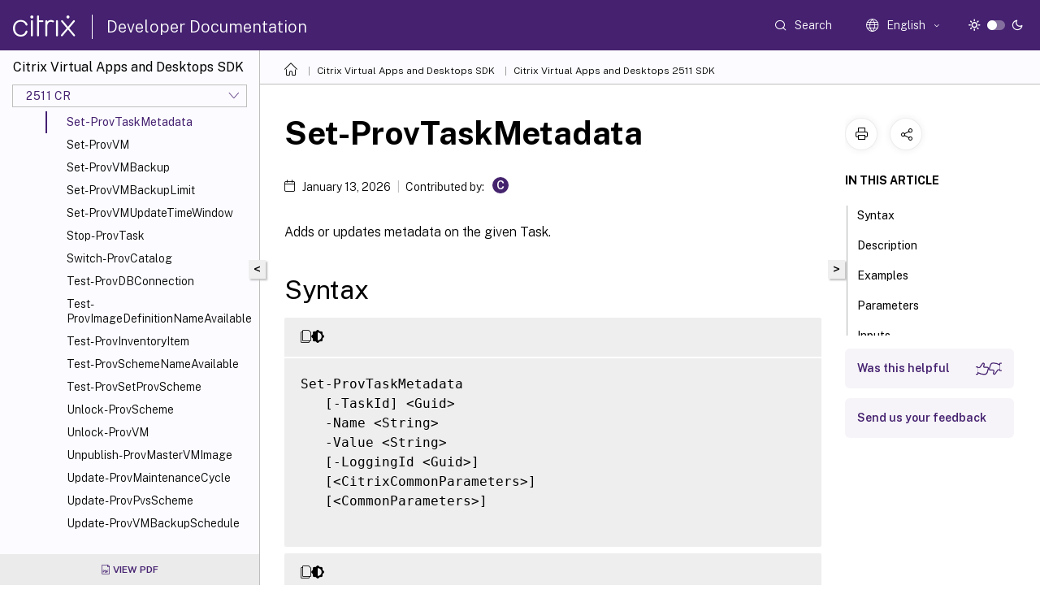

--- FILE ---
content_type: text/html; charset=UTF-8
request_url: https://developer-docs.citrix.com/en-us/citrix-virtual-apps-desktops-sdk/2511/MachineCreation/Set-ProvTaskMetadata/
body_size: 29848
content:
<!DOCTYPE html>
<html lang="en" class="theme" style="visibility:hidden">
    <head>
<meta http-equiv="Content-Type" content="text/html; charset=UTF-8">
    <meta charset="UTF-8">
    <meta http-equiv="X-UA-Compatible" content="IE=edge">
    <meta name="viewport" content="width=device-width, initial-scale=1.0, maximum-scale=12.0, user-scalable=yes">
    
    
   
    <title>Set-ProvTaskMetadata | Citrix Virtual Apps and Desktops 2511 SDK</title>
	
    <meta name="description" content="Adds or updates metadata on the given Task.textSet-ProvTaskMetadata -TaskId &lt;Guid -Value &lt;String &lt;CitrixCommonParameters&lt;!--NeedCopy--.">
	
    <meta name="ctx_product" content="citrix-virtual-apps-desktops-sdk">
    
    <meta name="ctx_product_version" content="release_2511_cr">
    <meta name="lastModified" content="January 13, 2026">
<meta name="mt_fly_provider" content="">
    <meta name="lang_code" content="en-us">   
    <meta name="google-site-verification" content="N_2CpfCth0QOPc_J8OY2OvNF7mCiUgl-whuO4n-Vmuk">
    

    

      <link rel="preconnect" href="https://consent.trustarc.com" crossorigin>   

   <link rel="preconnect" href="https://fonts.gstatic.com" crossorigin>

    <link rel="preload" as="style" href="https://fonts.googleapis.com/css2?family=Public+Sans:wght@300;400;600;700&amp;display=swap">

    <link rel="stylesheet" href="https://fonts.googleapis.com/css2?family=Public+Sans:wght@300;400;600;700&amp;display=swap" media="print" onload="this.media='all'">

        
   
    <link rel="preload" as="style" href="/assets/main.css">
    <link rel="stylesheet" href="/assets/main.css">



    <link rel="canonical" href="/en-us/citrix-virtual-apps-desktops-sdk/2511/MachineCreation/Set-ProvTaskMetadata.html">
    <link rel="icon" type="image/vnd.microsoft.icon" href="/assets/images/favicon.ico">
    <link rel="apple-touch-icon" href="/assets/images/apple-touch-icon.png">
  
    
    
</head>

    <body class="doc">
        <div class="docs-container-fluid">
            <div class="row no-gutters docs-header-container" id="docs-header-container-id">
                <div class="col-sm-12 col-md-12 docs-page-header">
                    
                        
<header class="docs-header clearfix">
  <!-- <button type="button" id="extra-close-button" class="close" data-dismiss="modal" aria-label="Close">
        <span aria-hidden="true">&times;</span>
    </button> -->

  <div class="md-search">
    <div class="md-search-close">
      <span class="docs-icon icon-close"></span>
    </div>
  </div>
  <div class="header-left">
    <div class="docs-icon icon-hamburger md-hamburger"></div>

    <a class="site-title" onclick="location.href='https://developer-docs.citrix.com';">
      <span class="docs-icon icon-citrix-new site-logo"></span>
      
    </a>
    <span class="header-divider"> </span>
    <a href="/en-us" class="site-title-text">Developer Documentation</a>
  </div>
  <div class="header-right">
    <div class="search-bar-container">
<!-- Button trigger modal -->
<button type="button" class="btn btn-primary search-btn-homepage" data-toggle="modal" data-target="#algoliaModal" id="search-btn">
  <span class="docs-icon icon-search"></span>
  <div class="search-box-new"> Search</div>
</button>

<input type="hidden" id="search_type" value="Type to search">
<input type="hidden" id="search_no_results" value="No results">
<input type="hidden" id="search_filter" value="Filters">
<input type="hidden" id="search_refine" value="Refine results">
<input type="hidden" id="search_clear_all" value="Clear All">
<input type="hidden" id="search_citrix_pro_doc" value="Search developer documentation">
<input type="hidden" id="search_query" value="Try a different or less specific query. Remove any selected filters. Example queries include upgrade, workspace, certificate.">
<input type="hidden" id="search_recommended" value="Recommended topics">
<input type="hidden" id="search_related_topics" value="Related topics in Citrix Tech Zone">
<input type="hidden" id="search_no_result_tech_zone" value="No results found in Tech Zone">
<input type="hidden" id="search_show_more" value="Show more in Tech Zone">
<input type="hidden" id="search_query_all" value="Search in all products">
<input type="hidden" id="search_featured" value="Featured topics">
<input type="hidden" id="search_active_filter" value="Selected filter">

  <!-- Modal -->
  <div class="modal fade" id="algoliaModal" data-backdrop="false" tabindex="-1" role="dialog" aria-labelledby="algoliaModalLabel" aria-hidden="true">
    <div class="modal-dialog modal-dialog-scrollable" role="document">
      <div class="modal-content search-modal-content">
        <div class="modal-body search-modal-body" id="modal-box-algolia">
          <div>
            <div class="search-filter-head">
              <div class="inner-div">
                <div class="close-search-modal-mobile" data-dismiss="modal" aria-label="Close">
                 <span class="docs-icon algolia-modal-close-icon icon-arrow-back-search"></span>
                </div> 
                <div id="autocomplete">
                </div>
                <div class="close-search-modal" data-dismiss="modal" aria-label="Close">
                  <p>Close</p> <span class="docs-icon icon-clearAll-search"></span>
                </div>
                <div class="mobile-filter" id="mobile-filter-button"><span class="docs-icon icon-filter"></span></div>    
              </div>
            </div>
            <div class="search-hits">
              <div class="products-heading">
                <div class="prod">
                <div class="refine-heading">Refine results</div>
                <div id="clear-refinement" class="bg-ss-clear"></div>
                </div>
                <div id="hierarchical-menu">
                  <input type="text" id="product-search" class="product-searchbox" placeholder="Search for products">
                  <p class="select-product-mobile">Select Product</p>
                </div>
              </div>
              <div class="mobile-apply-filter" id="mobile-filter-div">
                <div class="mobile-apply-filter-inner">
                  <div id="apply-filter">Apply</div>
                  <div id="clear-refinement-mobile">Clear All</div>
                </div>
              </div>
              <div id="result-div">
                <div id="query-suggestion-div"></div>
                <div class="show-filter">
                  <div id="selected-message">Selected filter</div>
                  <div id="current-refinements"></div>
                </div>
                <div id="empty-search-algolia">
                  <div class="search-icon-big">
                    <span class="docs-icon icon-search no-result"></span>
                  </div>
                  <div class="empty-message-class">
                     <div class="empty-message-line-1 modal-text-center">Search developer documentation</div>
                  </div>
                </div>
                <div id="infinite-hits-custom" class="hits-container" style="display:none;">
                </div>
              </div>
            </div>
          </div>
        </div>
      </div>
    </div>
  </div>

      <span class="docs-icon icon-search md-search-submit"></span>
    </div>
<div class="language-container">
    <button type="button" class="btn btn-default dropdown-toggle" data-toggle="dropdown" aria-haspopup="true" aria-expanded="false" onclick="loadCaptcha('language')">
        <i class="docs-icon icon-globe cx-globe lang-selected"></i>
        <span class="lang-selected-text"></span>
        <span class="docs-icon dropdown-arrow icon-arrow-down-rounded"></span>
    </button>
        
    <ul class="dropdown-menu">
        <li class="lang active lang-desktop">
            <a class='language-option' href='/en-us/citrix-virtual-apps-desktops-sdk/2511/machinecreation/set-provtaskmetadata?lang-switch=true'>
                <div class="lang-p">
                    English
                </div>
            </a>
        </li>
        <li class="lang active lang-mobile">
            <a class='language-option' href='/en-us/citrix-virtual-apps-desktops-sdk/2511/machinecreation/set-provtaskmetadata?lang-switch=true'>
                <div class="lang-p">
                    EN
                </div>
            </a>
        </li>
    </ul>
</div>



    <div class="light-toggle-box">
      <div class="light docs-actions-item">
        <span data-content="Light theme">
          <i class="docs-icon icon-sun"></i>
        </span>
      </div>
      <label class="switch">
        <input id="switch_theme" type="checkbox">
        <span class="slider round"></span>
      </label>
      <div class="dark docs-actions-item">
        <span data-content="Dark theme">
          <i class="docs-icon icon-moon"></i>
        </span>
      </div>
    </div>

    <button class="themebtn-switch">
      <span data-content="Light theme" class="theme-mobile">
        <i class="docs-icon icon-sun"></i>
      </span>
    </button>
  </div>
</header>


                    
					 <div id="docs-banner">
                        <div id="banner-div" style="display: none;" data-component="dismissible-item" data-expiry="1000" data-id="welcome-banner" data-type="info" data-value='&lt;div&gt;&lt;p id="text-banner"&gt;&lt;/p&gt;&lt;p id="new-banner"&gt;&lt;/p&gt;&lt;/div&gt;'></div>


                    </div>
                </div>
            </div>
            <div class="row no-gutters">
                <div class="col-sm-12 col-md-12 docs-page-content">
			<div id="invisible-recaptcha"></div>
     			 <input type="hidden" id="recaptchaVal" value="">
                    
   
<div class="row no-gutters" id="collapse">
  <div class="col-3 col-md-4 col-lg-3 content-left-wrapper">
    <div class="left-wrapper">
      
      

    
   <div class="version-name-class">
       <span class="version-name">Citrix Virtual Apps and Desktops SDK</span>
   </div>
    <div class="cx-version-options">
        <div class="dropdown">
            
            <button class="btn btn-secondary dropdown-toggle docsproductversiondropdown" type="button" data-toggle="dropdown" aria-haspopup="true" aria-expanded="false">
                <p class="version-name-container">
                     <span class="version-name">2511 CR</span>
                    
                </p>
                <span class="docs-icon icons-arrow-version-selector"></span>
                
            </button>
            <div class="dropdown-menu" aria-labelledby="dropdownMenuButton">
            
              <a class="dropdown-item" data-version-url="/en-us/citrix-virtual-apps-desktops-sdk/2511/MachineCreation/Set-ProvTaskMetadata.html">2511 CR</a>
            
              <a class="dropdown-item" data-version-url="/en-us/citrix-virtual-apps-desktops-sdk/2507/MachineCreation/Set-ProvTaskMetadata.html">2507 LTSR</a>
            
              <a class="dropdown-item" data-version-url="/en-us/citrix-virtual-apps-desktops-sdk/2503/MachineCreation/Set-ProvTaskMetadata.html">2503 CR</a>
            
              <a class="dropdown-item" data-version-url="/en-us/citrix-virtual-apps-desktops-sdk/2411/MachineCreation/Set-ProvTaskMetadata.html">2411 CR</a>
            
              <a class="dropdown-item" data-version-url="/en-us/citrix-virtual-apps-desktops-sdk/2407/MachineCreation/Set-ProvTaskMetadata.html">2407 CR</a>
            
              <a class="dropdown-item" data-version-url="/en-us/citrix-virtual-apps-desktops-sdk/2402/MachineCreation/Set-ProvTaskMetadata.html">2402 LTSR</a>
            
              <a class="dropdown-item" data-version-url="/en-us/citrix-virtual-apps-desktops-sdk/2311/MachineCreation/Set-ProvTaskMetadata.html">2311 CR</a>
            
              <a class="dropdown-item" data-version-url="/en-us/citrix-virtual-apps-desktops-sdk/2305/MachineCreation/Set-ProvTaskMetadata.html">2305 CR</a>
            
              <a class="dropdown-item" data-version-url="/en-us/citrix-virtual-apps-desktops-sdk/2303/MachineCreation/Set-ProvTaskMetadata.html">2303 CR</a>
            
              <a class="dropdown-item" data-version-url="/en-us/citrix-virtual-apps-desktops-sdk/2212/MachineCreation/Set-ProvTaskMetadata.html">2212 CR</a>
            
              <a class="dropdown-item" data-version-url="/en-us/citrix-virtual-apps-desktops-sdk/2209/MachineCreation/Set-ProvTaskMetadata.html">2209 CR</a>
            
              <a class="dropdown-item" data-version-url="/en-us/citrix-virtual-apps-desktops-sdk/2206/MachineCreation/Set-ProvTaskMetadata.html">2206 CR</a>
            
              <a class="dropdown-item" data-version-url="/en-us/citrix-virtual-apps-desktops-sdk/2203/MachineCreation/Set-ProvTaskMetadata.html">2203 LTSR</a>
            
              <a class="dropdown-item" data-version-url="/en-us/citrix-virtual-apps-desktops-sdk/2112/MachineCreation/Set-ProvTaskMetadata.html">2112 CR</a>
            
              <a class="dropdown-item" data-version-url="/en-us/citrix-virtual-apps-desktops-sdk/2109/MachineCreation/Set-ProvTaskMetadata.html">2109 CR</a>
            
              <a class="dropdown-item" data-version-url="/en-us/citrix-virtual-apps-desktops-sdk/2103/MachineCreation/Set-ProvTaskMetadata.html">2103 CR</a>
            
              <a class="dropdown-item" data-version-url="/en-us/citrix-virtual-apps-desktops-sdk/1912/MachineCreation/Set-ProvTaskMetadata.html">1912 LTSR</a>
            
            </div>
        </div>
    </div>


<div class="left-nav">
    <div class="overlay"></div>
    <ul class="ctx-sub-menu scrollable">
                <li>
                    
                    <p>
                    
                        
                        
                        
                        
                        <a href='/en-us/citrix-virtual-apps-desktops-sdk/2511'>
                            Overview
                            
                            
                        </a>
                    </p>
                 </li>
                <li>
                    
                    <p>
                    
                        
                        
                        
                        
                        <a href='/en-us/citrix-virtual-apps-desktops-sdk/2511/about_citrixcommonparameters'>
                            about_CitrixCommonParameters
                            
                            
                        </a>
                    </p>
                 </li>
                <li>
                    
                    <p>
                    
                        
                        
                        
                        
                        <a href='/en-us/citrix-virtual-apps-desktops-sdk/2511/group-policy-sdk-usage'>
                            Citrix Group Policy Provider
                            
                            
                        </a>
                    </p>
                 </li>
                <li>
                    
                    <p>
                    
                        
                        
                        
                        
                        <a href='/en-us/citrix-virtual-apps-desktops-sdk/2511/getting-started'>
                            Getting started with the SDK
                            
                            
                        </a>
                    </p>
                 </li>
                <li>
                    
                    <p>
                    
                        
                        
                        
                        
                        <a href='/en-us/citrix-virtual-apps-desktops-sdk/2511/release_notes'>
                            Release Notes
                            
                            
                        </a>
                    </p>
                 </li>
                <li>
                    
                    <p>
                    
                        
                        
                        
                        
                        <a href='/en-us/citrix-virtual-apps-desktops-sdk/2511/understanding-xendesktop-administration-model'>
                            Understanding the Citrix Virtual Apps and Desktops Administration Model
                            
                            
                        </a>
                    </p>
                 </li>
                <li class="has-sub-nav-li">
                    
                    <p>
                        <span class="ctx-sub-menu-group-link has-sub-nav docs-icon icon-arrow-down-rounded"></span>
                    
                        
                        
                        
                        
                        <a class='ctx-sub-menu-group-title' href='/en-us/citrix-virtual-apps-desktops-sdk/2511/examples/creating-a-catalog'>
                            Examples
                            
                            
                        </a>
                    </p>
                        <ul id="ctx-sub-menu-children" class="ctx-sub-menu-closed">
                                <li>
                                    <p>  
                                        <a href='/en-us/citrix-virtual-apps-desktops-sdk/2511/examples/creating-a-catalog'>Creating a Catalog</a>
                                </p>
</li>
                                <li>
                                    <p>  
                                        <a href='/en-us/citrix-virtual-apps-desktops-sdk/2511/examples/creating-a-delivery-group'>Creating a Delivery Group</a>
                                </p>
</li>
                                <li>
                                    <p>  
                                        <a href='/en-us/citrix-virtual-apps-desktops-sdk/2511/examples/creating-and-configuring-a-host'>Creating and configuring a hosting connection</a>
                                </p>
</li>
                                <li>
                                    <p>  
                                        <a href='/en-us/citrix-virtual-apps-desktops-sdk/2511/examples/getting-load-balancing-information'>Getting load balancing information</a>
                                </p>
</li>
                        </ul>
                 </li>
                <li class="has-sub-nav-li">
                    
                    <p>
                        <span class="ctx-sub-menu-group-link has-sub-nav docs-icon icon-arrow-down-rounded"></span>
                    
                        
                        
                        
                        
                        <a class='ctx-sub-menu-group-title' href='/en-us/citrix-virtual-apps-desktops-sdk/2511/adidentity/about_acctadidentitysnapin'>
                            ADIdentity
                            
                            
                        </a>
                    </p>
                        <ul id="ctx-sub-menu-children" class="ctx-sub-menu-closed">
                                <li>
                                    <p>  
                                        <a href='/en-us/citrix-virtual-apps-desktops-sdk/2511/adidentity/about_acctadidentitysnapin'>about_AcctADIdentitySnapIn</a>
                                </p>
</li>
                                <li>
                                    <p>  
                                        <a href='/en-us/citrix-virtual-apps-desktops-sdk/2511/adidentity/about_acct_filtering'>about_Acct_Filtering</a>
                                </p>
</li>
                                <li>
                                    <p>  
                                        <a href='/en-us/citrix-virtual-apps-desktops-sdk/2511/adidentity/add-acctadaccount'>Add-AcctADAccount</a>
                                </p>
</li>
                                <li>
                                    <p>  
                                        <a href='/en-us/citrix-virtual-apps-desktops-sdk/2511/adidentity/add-acctazureadsecuritygroupmember'>Add-AcctAzureADSecurityGroupMember</a>
                                </p>
</li>
                                <li>
                                    <p>  
                                        <a href='/en-us/citrix-virtual-apps-desktops-sdk/2511/adidentity/add-acctidentity'>Add-AcctIdentity</a>
                                </p>
</li>
                                <li>
                                    <p>  
                                        <a href='/en-us/citrix-virtual-apps-desktops-sdk/2511/adidentity/add-acctidentitypoolscope'>Add-AcctIdentityPoolScope</a>
                                </p>
</li>
                                <li>
                                    <p>  
                                        <a href='/en-us/citrix-virtual-apps-desktops-sdk/2511/adidentity/add-acctserviceaccountscope'>Add-AcctServiceAccountScope</a>
                                </p>
</li>
                                <li>
                                    <p>  
                                        <a href='/en-us/citrix-virtual-apps-desktops-sdk/2511/adidentity/copy-acctidentitypool'>Copy-AcctIdentityPool</a>
                                </p>
</li>
                                <li>
                                    <p>  
                                        <a href='/en-us/citrix-virtual-apps-desktops-sdk/2511/adidentity/export-acctidentitypool'>Export-AcctIdentityPool</a>
                                </p>
</li>
                                <li>
                                    <p>  
                                        <a href='/en-us/citrix-virtual-apps-desktops-sdk/2511/adidentity/get-acctadaccount'>Get-AcctADAccount</a>
                                </p>
</li>
                                <li>
                                    <p>  
                                        <a href='/en-us/citrix-virtual-apps-desktops-sdk/2511/adidentity/get-acctazureadsecuritygroup'>Get-AcctAzureADSecurityGroup</a>
                                </p>
</li>
                                <li>
                                    <p>  
                                        <a href='/en-us/citrix-virtual-apps-desktops-sdk/2511/adidentity/get-acctazureadsecuritygroupmember'>Get-AcctAzureADSecurityGroupMember</a>
                                </p>
</li>
                                <li>
                                    <p>  
                                        <a href='/en-us/citrix-virtual-apps-desktops-sdk/2511/adidentity/get-acctdbconnection'>Get-AcctDBConnection</a>
                                </p>
</li>
                                <li>
                                    <p>  
                                        <a href='/en-us/citrix-virtual-apps-desktops-sdk/2511/adidentity/get-acctdbschema'>Get-AcctDBSchema</a>
                                </p>
</li>
                                <li>
                                    <p>  
                                        <a href='/en-us/citrix-virtual-apps-desktops-sdk/2511/adidentity/get-acctdbversionchangescript'>Get-AcctDBVersionChangeScript</a>
                                </p>
</li>
                                <li>
                                    <p>  
                                        <a href='/en-us/citrix-virtual-apps-desktops-sdk/2511/adidentity/get-acctidentity'>Get-AcctIdentity</a>
                                </p>
</li>
                                <li>
                                    <p>  
                                        <a href='/en-us/citrix-virtual-apps-desktops-sdk/2511/adidentity/get-acctidentitypool'>Get-AcctIdentityPool</a>
                                </p>
</li>
                                <li>
                                    <p>  
                                        <a href='/en-us/citrix-virtual-apps-desktops-sdk/2511/adidentity/get-acctinstalleddbversion'>Get-AcctInstalledDBVersion</a>
                                </p>
</li>
                                <li>
                                    <p>  
                                        <a href='/en-us/citrix-virtual-apps-desktops-sdk/2511/adidentity/get-acctscopedobject'>Get-AcctScopedObject</a>
                                </p>
</li>
                                <li>
                                    <p>  
                                        <a href='/en-us/citrix-virtual-apps-desktops-sdk/2511/adidentity/get-acctservice'>Get-AcctService</a>
                                </p>
</li>
                                <li>
                                    <p>  
                                        <a href='/en-us/citrix-virtual-apps-desktops-sdk/2511/adidentity/get-acctserviceaccount'>Get-AcctServiceAccount</a>
                                </p>
</li>
                                <li>
                                    <p>  
                                        <a href='/en-us/citrix-virtual-apps-desktops-sdk/2511/adidentity/get-acctserviceaccountidentitypool'>Get-AcctServiceAccountIdentityPool</a>
                                </p>
</li>
                                <li>
                                    <p>  
                                        <a href='/en-us/citrix-virtual-apps-desktops-sdk/2511/adidentity/get-acctserviceaddedcapability'>Get-AcctServiceAddedCapability</a>
                                </p>
</li>
                                <li>
                                    <p>  
                                        <a href='/en-us/citrix-virtual-apps-desktops-sdk/2511/adidentity/get-acctserviceinstance'>Get-AcctServiceInstance</a>
                                </p>
</li>
                                <li>
                                    <p>  
                                        <a href='/en-us/citrix-virtual-apps-desktops-sdk/2511/adidentity/get-acctservicestatus'>Get-AcctServiceStatus</a>
                                </p>
</li>
                                <li>
                                    <p>  
                                        <a href='/en-us/citrix-virtual-apps-desktops-sdk/2511/adidentity/import-acctidentitypool'>Import-AcctIdentityPool</a>
                                </p>
</li>
                                <li>
                                    <p>  
                                        <a href='/en-us/citrix-virtual-apps-desktops-sdk/2511/adidentity/new-acctadaccount'>New-AcctADAccount</a>
                                </p>
</li>
                                <li>
                                    <p>  
                                        <a href='/en-us/citrix-virtual-apps-desktops-sdk/2511/adidentity/new-acctidentity'>New-AcctIdentity</a>
                                </p>
</li>
                                <li>
                                    <p>  
                                        <a href='/en-us/citrix-virtual-apps-desktops-sdk/2511/adidentity/new-acctidentitypool'>New-AcctIdentityPool</a>
                                </p>
</li>
                                <li>
                                    <p>  
                                        <a href='/en-us/citrix-virtual-apps-desktops-sdk/2511/adidentity/new-acctserviceaccount'>New-AcctServiceAccount</a>
                                </p>
</li>
                                <li>
                                    <p>  
                                        <a href='/en-us/citrix-virtual-apps-desktops-sdk/2511/adidentity/remove-acctadaccount'>Remove-AcctADAccount</a>
                                </p>
</li>
                                <li>
                                    <p>  
                                        <a href='/en-us/citrix-virtual-apps-desktops-sdk/2511/adidentity/remove-acctidentity'>Remove-AcctIdentity</a>
                                </p>
</li>
                                <li>
                                    <p>  
                                        <a href='/en-us/citrix-virtual-apps-desktops-sdk/2511/adidentity/remove-acctidentitypool'>Remove-AcctIdentityPool</a>
                                </p>
</li>
                                <li>
                                    <p>  
                                        <a href='/en-us/citrix-virtual-apps-desktops-sdk/2511/adidentity/remove-acctidentitypoolmetadata'>Remove-AcctIdentityPoolMetadata</a>
                                </p>
</li>
                                <li>
                                    <p>  
                                        <a href='/en-us/citrix-virtual-apps-desktops-sdk/2511/adidentity/remove-acctidentitypoolscope'>Remove-AcctIdentityPoolScope</a>
                                </p>
</li>
                                <li>
                                    <p>  
                                        <a href='/en-us/citrix-virtual-apps-desktops-sdk/2511/adidentity/remove-acctserviceaccount'>Remove-AcctServiceAccount</a>
                                </p>
</li>
                                <li>
                                    <p>  
                                        <a href='/en-us/citrix-virtual-apps-desktops-sdk/2511/adidentity/remove-acctserviceaccountazureaduser'>Remove-AcctServiceAccountAzureADUser</a>
                                </p>
</li>
                                <li>
                                    <p>  
                                        <a href='/en-us/citrix-virtual-apps-desktops-sdk/2511/adidentity/remove-acctserviceaccountscope'>Remove-AcctServiceAccountScope</a>
                                </p>
</li>
                                <li>
                                    <p>  
                                        <a href='/en-us/citrix-virtual-apps-desktops-sdk/2511/adidentity/remove-acctservicemetadata'>Remove-AcctServiceMetadata</a>
                                </p>
</li>
                                <li>
                                    <p>  
                                        <a href='/en-us/citrix-virtual-apps-desktops-sdk/2511/adidentity/rename-acctidentitypool'>Rename-AcctIdentityPool</a>
                                </p>
</li>
                                <li>
                                    <p>  
                                        <a href='/en-us/citrix-virtual-apps-desktops-sdk/2511/adidentity/repair-acctadaccount'>Repair-AcctADAccount</a>
                                </p>
</li>
                                <li>
                                    <p>  
                                        <a href='/en-us/citrix-virtual-apps-desktops-sdk/2511/adidentity/repair-acctidentity'>Repair-AcctIdentity</a>
                                </p>
</li>
                                <li>
                                    <p>  
                                        <a href='/en-us/citrix-virtual-apps-desktops-sdk/2511/adidentity/reset-acctenabledfeaturelist'>Reset-AcctEnabledFeatureList</a>
                                </p>
</li>
                                <li>
                                    <p>  
                                        <a href='/en-us/citrix-virtual-apps-desktops-sdk/2511/adidentity/reset-acctidentity'>Reset-AcctIdentity</a>
                                </p>
</li>
                                <li>
                                    <p>  
                                        <a href='/en-us/citrix-virtual-apps-desktops-sdk/2511/adidentity/reset-acctservicegroupmembership'>Reset-AcctServiceGroupMembership</a>
                                </p>
</li>
                                <li>
                                    <p>  
                                        <a href='/en-us/citrix-virtual-apps-desktops-sdk/2511/adidentity/set-acctadaccountusercert'>Set-AcctADAccountUserCert</a>
                                </p>
</li>
                                <li>
                                    <p>  
                                        <a href='/en-us/citrix-virtual-apps-desktops-sdk/2511/adidentity/set-acctdbconnection'>Set-AcctDBConnection</a>
                                </p>
</li>
                                <li>
                                    <p>  
                                        <a href='/en-us/citrix-virtual-apps-desktops-sdk/2511/adidentity/set-acctdbcredentials'>Set-AcctDBCredentials</a>
                                </p>
</li>
                                <li>
                                    <p>  
                                        <a href='/en-us/citrix-virtual-apps-desktops-sdk/2511/adidentity/set-acctidentitypool'>Set-AcctIdentityPool</a>
                                </p>
</li>
                                <li>
                                    <p>  
                                        <a href='/en-us/citrix-virtual-apps-desktops-sdk/2511/adidentity/set-acctidentitypoolmetadata'>Set-AcctIdentityPoolMetadata</a>
                                </p>
</li>
                                <li>
                                    <p>  
                                        <a href='/en-us/citrix-virtual-apps-desktops-sdk/2511/adidentity/set-acctserviceaccount'>Set-AcctServiceAccount</a>
                                </p>
</li>
                                <li>
                                    <p>  
                                        <a href='/en-us/citrix-virtual-apps-desktops-sdk/2511/adidentity/set-acctserviceaccountcapabilityeffectivescope'>Set-AcctServiceAccountCapabilityEffectiveScope</a>
                                </p>
</li>
                                <li>
                                    <p>  
                                        <a href='/en-us/citrix-virtual-apps-desktops-sdk/2511/adidentity/set-acctservicemetadata'>Set-AcctServiceMetadata</a>
                                </p>
</li>
                                <li>
                                    <p>  
                                        <a href='/en-us/citrix-virtual-apps-desktops-sdk/2511/adidentity/test-acctdbconnection'>Test-AcctDBConnection</a>
                                </p>
</li>
                                <li>
                                    <p>  
                                        <a href='/en-us/citrix-virtual-apps-desktops-sdk/2511/adidentity/test-acctidentitypoolnameavailable'>Test-AcctIdentityPoolNameAvailable</a>
                                </p>
</li>
                                <li>
                                    <p>  
                                        <a href='/en-us/citrix-virtual-apps-desktops-sdk/2511/adidentity/unlock-acctadaccount'>Unlock-AcctADAccount</a>
                                </p>
</li>
                                <li>
                                    <p>  
                                        <a href='/en-us/citrix-virtual-apps-desktops-sdk/2511/adidentity/unlock-acctidentity'>Unlock-AcctIdentity</a>
                                </p>
</li>
                                <li>
                                    <p>  
                                        <a href='/en-us/citrix-virtual-apps-desktops-sdk/2511/adidentity/unlock-acctidentitypool'>Unlock-AcctIdentityPool</a>
                                </p>
</li>
                                <li>
                                    <p>  
                                        <a href='/en-us/citrix-virtual-apps-desktops-sdk/2511/adidentity/update-acctadaccount'>Update-AcctADAccount</a>
                                </p>
</li>
                                <li>
                                    <p>  
                                        <a href='/en-us/citrix-virtual-apps-desktops-sdk/2511/adidentity/update-acctidentity'>Update-AcctIdentity</a>
                                </p>
</li>
                        </ul>
                 </li>
                <li class="has-sub-nav-li">
                    
                    <p>
                        <span class="ctx-sub-menu-group-link has-sub-nav docs-icon icon-arrow-down-rounded"></span>
                    
                        
                        
                        
                        
                        <a class='ctx-sub-menu-group-title' href='/en-us/citrix-virtual-apps-desktops-sdk/2511/analytics/about_analyticsanalyticssnapin'>
                            Analytics
                            
                            
                        </a>
                    </p>
                        <ul id="ctx-sub-menu-children" class="ctx-sub-menu-closed">
                                <li>
                                    <p>  
                                        <a href='/en-us/citrix-virtual-apps-desktops-sdk/2511/analytics/about_analyticsanalyticssnapin'>about_AnalyticsAnalyticsSnapIn</a>
                                </p>
</li>
                                <li>
                                    <p>  
                                        <a href='/en-us/citrix-virtual-apps-desktops-sdk/2511/analytics/about_analytics_filtering'>about_Analytics_Filtering</a>
                                </p>
</li>
                                <li>
                                    <p>  
                                        <a href='/en-us/citrix-virtual-apps-desktops-sdk/2511/analytics/get-analyticsdbconnection'>Get-AnalyticsDBConnection</a>
                                </p>
</li>
                                <li>
                                    <p>  
                                        <a href='/en-us/citrix-virtual-apps-desktops-sdk/2511/analytics/get-analyticsdbschema'>Get-AnalyticsDBSchema</a>
                                </p>
</li>
                                <li>
                                    <p>  
                                        <a href='/en-us/citrix-virtual-apps-desktops-sdk/2511/analytics/get-analyticsdbversionchangescript'>Get-AnalyticsDBVersionChangeScript</a>
                                </p>
</li>
                                <li>
                                    <p>  
                                        <a href='/en-us/citrix-virtual-apps-desktops-sdk/2511/analytics/get-analyticsinstalleddbversion'>Get-AnalyticsInstalledDBVersion</a>
                                </p>
</li>
                                <li>
                                    <p>  
                                        <a href='/en-us/citrix-virtual-apps-desktops-sdk/2511/analytics/get-analyticsservice'>Get-AnalyticsService</a>
                                </p>
</li>
                                <li>
                                    <p>  
                                        <a href='/en-us/citrix-virtual-apps-desktops-sdk/2511/analytics/get-analyticsserviceaddedcapability'>Get-AnalyticsServiceAddedCapability</a>
                                </p>
</li>
                                <li>
                                    <p>  
                                        <a href='/en-us/citrix-virtual-apps-desktops-sdk/2511/analytics/get-analyticsserviceinstance'>Get-AnalyticsServiceInstance</a>
                                </p>
</li>
                                <li>
                                    <p>  
                                        <a href='/en-us/citrix-virtual-apps-desktops-sdk/2511/analytics/get-analyticsservicestatus'>Get-AnalyticsServiceStatus</a>
                                </p>
</li>
                                <li>
                                    <p>  
                                        <a href='/en-us/citrix-virtual-apps-desktops-sdk/2511/analytics/get-analyticssite'>Get-AnalyticsSite</a>
                                </p>
</li>
                                <li>
                                    <p>  
                                        <a href='/en-us/citrix-virtual-apps-desktops-sdk/2511/analytics/import-analyticsdatadefinition'>Import-AnalyticsDataDefinition</a>
                                </p>
</li>
                                <li>
                                    <p>  
                                        <a href='/en-us/citrix-virtual-apps-desktops-sdk/2511/analytics/remove-analyticsservicemetadata'>Remove-AnalyticsServiceMetadata</a>
                                </p>
</li>
                                <li>
                                    <p>  
                                        <a href='/en-us/citrix-virtual-apps-desktops-sdk/2511/analytics/reset-analyticsenabledfeaturelist'>Reset-AnalyticsEnabledFeatureList</a>
                                </p>
</li>
                                <li>
                                    <p>  
                                        <a href='/en-us/citrix-virtual-apps-desktops-sdk/2511/analytics/reset-analyticsservicegroupmembership'>Reset-AnalyticsServiceGroupMembership</a>
                                </p>
</li>
                                <li>
                                    <p>  
                                        <a href='/en-us/citrix-virtual-apps-desktops-sdk/2511/analytics/set-analyticsdbconnection'>Set-AnalyticsDBConnection</a>
                                </p>
</li>
                                <li>
                                    <p>  
                                        <a href='/en-us/citrix-virtual-apps-desktops-sdk/2511/analytics/set-analyticsdbcredentials'>Set-AnalyticsDBCredentials</a>
                                </p>
</li>
                                <li>
                                    <p>  
                                        <a href='/en-us/citrix-virtual-apps-desktops-sdk/2511/analytics/set-analyticsservicemetadata'>Set-AnalyticsServiceMetadata</a>
                                </p>
</li>
                                <li>
                                    <p>  
                                        <a href='/en-us/citrix-virtual-apps-desktops-sdk/2511/analytics/set-analyticssite'>Set-AnalyticsSite</a>
                                </p>
</li>
                                <li>
                                    <p>  
                                        <a href='/en-us/citrix-virtual-apps-desktops-sdk/2511/analytics/test-analyticsdbconnection'>Test-AnalyticsDBConnection</a>
                                </p>
</li>
                        </ul>
                 </li>
                <li class="has-sub-nav-li">
                    
                    <p>
                        <span class="ctx-sub-menu-group-link has-sub-nav docs-icon icon-arrow-down-rounded"></span>
                    
                        
                        
                        
                        
                        <a class='ctx-sub-menu-group-title' href='/en-us/citrix-virtual-apps-desktops-sdk/2511/applibrary/about_applibapplibrarysnapin'>
                            AppLibrary
                            
                            
                        </a>
                    </p>
                        <ul id="ctx-sub-menu-children" class="ctx-sub-menu-closed">
                                <li>
                                    <p>  
                                        <a href='/en-us/citrix-virtual-apps-desktops-sdk/2511/applibrary/about_applibapplibrarysnapin'>about_AppLibAppLibrarySnapin</a>
                                </p>
</li>
                                <li>
                                    <p>  
                                        <a href='/en-us/citrix-virtual-apps-desktops-sdk/2511/applibrary/about_applib_filtering'>about_AppLib_Filtering</a>
                                </p>
</li>
                                <li>
                                    <p>  
                                        <a href='/en-us/citrix-virtual-apps-desktops-sdk/2511/applibrary/add-applibisolationgrouppackage'>Add-AppLibIsolationGroupPackage</a>
                                </p>
</li>
                                <li>
                                    <p>  
                                        <a href='/en-us/citrix-virtual-apps-desktops-sdk/2511/applibrary/get-applibappattachapplicationspolicy'>Get-AppLibAppAttachApplicationsPolicy</a>
                                </p>
</li>
                                <li>
                                    <p>  
                                        <a href='/en-us/citrix-virtual-apps-desktops-sdk/2511/applibrary/get-applibappvapplication'>Get-AppLibAppVApplication</a>
                                </p>
</li>
                                <li>
                                    <p>  
                                        <a href='/en-us/citrix-virtual-apps-desktops-sdk/2511/applibrary/get-applibappvapplicationinfo'>Get-AppLibAppVApplicationInfo</a>
                                </p>
</li>
                                <li>
                                    <p>  
                                        <a href='/en-us/citrix-virtual-apps-desktops-sdk/2511/applibrary/get-applibappvapplicationspolicy'>Get-AppLibAppVApplicationsPolicy</a>
                                </p>
</li>
                                <li>
                                    <p>  
                                        <a href='/en-us/citrix-virtual-apps-desktops-sdk/2511/applibrary/get-applibappvpackage'>Get-AppLibAppVPackage</a>
                                </p>
</li>
                                <li>
                                    <p>  
                                        <a href='/en-us/citrix-virtual-apps-desktops-sdk/2511/applibrary/get-applibappvserver'>Get-AppLibAppVServer</a>
                                </p>
</li>
                                <li>
                                    <p>  
                                        <a href='/en-us/citrix-virtual-apps-desktops-sdk/2511/applibrary/get-applibcloudpagerapplicationspolicy'>Get-AppLibCloudpagerApplicationsPolicy</a>
                                </p>
</li>
                                <li>
                                    <p>  
                                        <a href='/en-us/citrix-virtual-apps-desktops-sdk/2511/applibrary/get-applibcloudpagingapplicationspolicy'>Get-AppLibCloudpagingApplicationsPolicy</a>
                                </p>
</li>
                                <li>
                                    <p>  
                                        <a href='/en-us/citrix-virtual-apps-desktops-sdk/2511/applibrary/get-applibdbconnection'>Get-AppLibDBConnection</a>
                                </p>
</li>
                                <li>
                                    <p>  
                                        <a href='/en-us/citrix-virtual-apps-desktops-sdk/2511/applibrary/get-applibdbschema'>Get-AppLibDBSchema</a>
                                </p>
</li>
                                <li>
                                    <p>  
                                        <a href='/en-us/citrix-virtual-apps-desktops-sdk/2511/applibrary/get-applibdbversionchangescript'>Get-AppLibDBVersionChangeScript</a>
                                </p>
</li>
                                <li>
                                    <p>  
                                        <a href='/en-us/citrix-virtual-apps-desktops-sdk/2511/applibrary/get-applibelasticapplayerapplicationspolicy'>Get-AppLibElasticAppLayerApplicationsPolicy</a>
                                </p>
</li>
                                <li>
                                    <p>  
                                        <a href='/en-us/citrix-virtual-apps-desktops-sdk/2511/applibrary/get-applibflexappapplicationspolicy'>Get-AppLibFlexAppApplicationsPolicy</a>
                                </p>
</li>
                                <li>
                                    <p>  
                                        <a href='/en-us/citrix-virtual-apps-desktops-sdk/2511/applibrary/get-applibinstalleddbversion'>Get-AppLibInstalledDBVersion</a>
                                </p>
</li>
                                <li>
                                    <p>  
                                        <a href='/en-us/citrix-virtual-apps-desktops-sdk/2511/applibrary/get-applibisolationgroup'>Get-AppLibIsolationGroup</a>
                                </p>
</li>
                                <li>
                                    <p>  
                                        <a href='/en-us/citrix-virtual-apps-desktops-sdk/2511/applibrary/get-applibisolationgrouppackage'>Get-AppLibIsolationGroupPackage</a>
                                </p>
</li>
                                <li>
                                    <p>  
                                        <a href='/en-us/citrix-virtual-apps-desktops-sdk/2511/applibrary/get-appliblibrary'>Get-AppLibLibrary</a>
                                </p>
</li>
                                <li>
                                    <p>  
                                        <a href='/en-us/citrix-virtual-apps-desktops-sdk/2511/applibrary/get-applibmsixapplicationspolicy'>Get-AppLibMsixApplicationsPolicy</a>
                                </p>
</li>
                                <li>
                                    <p>  
                                        <a href='/en-us/citrix-virtual-apps-desktops-sdk/2511/applibrary/get-applibpackagediscovery'>Get-AppLibPackageDiscovery</a>
                                </p>
</li>
                                <li>
                                    <p>  
                                        <a href='/en-us/citrix-virtual-apps-desktops-sdk/2511/applibrary/get-applibpackagediscoveryprofile'>Get-AppLibPackageDiscoveryProfile</a>
                                </p>
</li>
                                <li>
                                    <p>  
                                        <a href='/en-us/citrix-virtual-apps-desktops-sdk/2511/applibrary/get-applibservice'>Get-AppLibService</a>
                                </p>
</li>
                                <li>
                                    <p>  
                                        <a href='/en-us/citrix-virtual-apps-desktops-sdk/2511/applibrary/get-applibserviceaddedcapability'>Get-AppLibServiceAddedCapability</a>
                                </p>
</li>
                                <li>
                                    <p>  
                                        <a href='/en-us/citrix-virtual-apps-desktops-sdk/2511/applibrary/get-applibserviceconfigurationdata'>Get-AppLibServiceConfigurationData</a>
                                </p>
</li>
                                <li>
                                    <p>  
                                        <a href='/en-us/citrix-virtual-apps-desktops-sdk/2511/applibrary/get-applibserviceinstance'>Get-AppLibServiceInstance</a>
                                </p>
</li>
                                <li>
                                    <p>  
                                        <a href='/en-us/citrix-virtual-apps-desktops-sdk/2511/applibrary/get-applibservicestatus'>Get-AppLibServiceStatus</a>
                                </p>
</li>
                                <li>
                                    <p>  
                                        <a href='/en-us/citrix-virtual-apps-desktops-sdk/2511/applibrary/new-applibappvapppublishedevent'>New-AppLibAppVAppPublishedEvent</a>
                                </p>
</li>
                                <li>
                                    <p>  
                                        <a href='/en-us/citrix-virtual-apps-desktops-sdk/2511/applibrary/new-applibappvpackage'>New-AppLibAppVPackage</a>
                                </p>
</li>
                                <li>
                                    <p>  
                                        <a href='/en-us/citrix-virtual-apps-desktops-sdk/2511/applibrary/new-applibappvpackagerepositoryevent'>New-AppLibAppVPackageRepositoryEvent</a>
                                </p>
</li>
                                <li>
                                    <p>  
                                        <a href='/en-us/citrix-virtual-apps-desktops-sdk/2511/applibrary/new-applibisolationgroup'>New-AppLibIsolationGroup</a>
                                </p>
</li>
                                <li>
                                    <p>  
                                        <a href='/en-us/citrix-virtual-apps-desktops-sdk/2511/applibrary/new-applibpackagediscovery'>New-AppLibPackageDiscovery</a>
                                </p>
</li>
                                <li>
                                    <p>  
                                        <a href='/en-us/citrix-virtual-apps-desktops-sdk/2511/applibrary/new-applibpackagediscoveryprofile'>New-AppLibPackageDiscoveryProfile</a>
                                </p>
</li>
                                <li>
                                    <p>  
                                        <a href='/en-us/citrix-virtual-apps-desktops-sdk/2511/applibrary/remove-applibappvapplicationmetadata'>Remove-AppLibAppVApplicationMetadata</a>
                                </p>
</li>
                                <li>
                                    <p>  
                                        <a href='/en-us/citrix-virtual-apps-desktops-sdk/2511/applibrary/remove-applibappvpackage'>Remove-AppLibAppVPackage</a>
                                </p>
</li>
                                <li>
                                    <p>  
                                        <a href='/en-us/citrix-virtual-apps-desktops-sdk/2511/applibrary/remove-applibappvpackagemetadata'>Remove-AppLibAppVPackageMetadata</a>
                                </p>
</li>
                                <li>
                                    <p>  
                                        <a href='/en-us/citrix-virtual-apps-desktops-sdk/2511/applibrary/remove-applibappvserver'>Remove-AppLibAppVServer</a>
                                </p>
</li>
                                <li>
                                    <p>  
                                        <a href='/en-us/citrix-virtual-apps-desktops-sdk/2511/applibrary/remove-applibisolationgroup'>Remove-AppLibIsolationGroup</a>
                                </p>
</li>
                                <li>
                                    <p>  
                                        <a href='/en-us/citrix-virtual-apps-desktops-sdk/2511/applibrary/remove-applibisolationgroupmetadata'>Remove-AppLibIsolationGroupMetadata</a>
                                </p>
</li>
                                <li>
                                    <p>  
                                        <a href='/en-us/citrix-virtual-apps-desktops-sdk/2511/applibrary/remove-applibisolationgrouppackage'>Remove-AppLibIsolationGroupPackage</a>
                                </p>
</li>
                                <li>
                                    <p>  
                                        <a href='/en-us/citrix-virtual-apps-desktops-sdk/2511/applibrary/remove-appliblibrarymetadata'>Remove-AppLibLibraryMetadata</a>
                                </p>
</li>
                                <li>
                                    <p>  
                                        <a href='/en-us/citrix-virtual-apps-desktops-sdk/2511/applibrary/remove-applibpackagediscoveryprofile'>Remove-AppLibPackageDiscoveryProfile</a>
                                </p>
</li>
                                <li>
                                    <p>  
                                        <a href='/en-us/citrix-virtual-apps-desktops-sdk/2511/applibrary/remove-applibserviceconfigurationdata'>Remove-AppLibServiceConfigurationData</a>
                                </p>
</li>
                                <li>
                                    <p>  
                                        <a href='/en-us/citrix-virtual-apps-desktops-sdk/2511/applibrary/remove-applibservicemetadata'>Remove-AppLibServiceMetadata</a>
                                </p>
</li>
                                <li>
                                    <p>  
                                        <a href='/en-us/citrix-virtual-apps-desktops-sdk/2511/applibrary/reset-applibenabledfeaturelist'>Reset-AppLibEnabledFeatureList</a>
                                </p>
</li>
                                <li>
                                    <p>  
                                        <a href='/en-us/citrix-virtual-apps-desktops-sdk/2511/applibrary/reset-applibservicegroupmembership'>Reset-AppLibServiceGroupMembership</a>
                                </p>
</li>
                                <li>
                                    <p>  
                                        <a href='/en-us/citrix-virtual-apps-desktops-sdk/2511/applibrary/set-applibappvapplicationmetadata'>Set-AppLibAppVApplicationMetadata</a>
                                </p>
</li>
                                <li>
                                    <p>  
                                        <a href='/en-us/citrix-virtual-apps-desktops-sdk/2511/applibrary/set-applibappvpackagemetadata'>Set-AppLibAppVPackageMetadata</a>
                                </p>
</li>
                                <li>
                                    <p>  
                                        <a href='/en-us/citrix-virtual-apps-desktops-sdk/2511/applibrary/set-applibdbconnection'>Set-AppLibDBConnection</a>
                                </p>
</li>
                                <li>
                                    <p>  
                                        <a href='/en-us/citrix-virtual-apps-desktops-sdk/2511/applibrary/set-applibdbcredentials'>Set-AppLibDBCredentials</a>
                                </p>
</li>
                                <li>
                                    <p>  
                                        <a href='/en-us/citrix-virtual-apps-desktops-sdk/2511/applibrary/set-applibisolationgroup'>Set-AppLibIsolationGroup</a>
                                </p>
</li>
                                <li>
                                    <p>  
                                        <a href='/en-us/citrix-virtual-apps-desktops-sdk/2511/applibrary/set-applibisolationgroupmetadata'>Set-AppLibIsolationGroupMetadata</a>
                                </p>
</li>
                                <li>
                                    <p>  
                                        <a href='/en-us/citrix-virtual-apps-desktops-sdk/2511/applibrary/set-applibisolationgrouppackage'>Set-AppLibIsolationGroupPackage</a>
                                </p>
</li>
                                <li>
                                    <p>  
                                        <a href='/en-us/citrix-virtual-apps-desktops-sdk/2511/applibrary/set-appliblibrarymetadata'>Set-AppLibLibraryMetadata</a>
                                </p>
</li>
                                <li>
                                    <p>  
                                        <a href='/en-us/citrix-virtual-apps-desktops-sdk/2511/applibrary/set-applibpackagediscoveryprofile'>Set-AppLibPackageDiscoveryProfile</a>
                                </p>
</li>
                                <li>
                                    <p>  
                                        <a href='/en-us/citrix-virtual-apps-desktops-sdk/2511/applibrary/set-applibserviceconfigurationdata'>Set-AppLibServiceConfigurationData</a>
                                </p>
</li>
                                <li>
                                    <p>  
                                        <a href='/en-us/citrix-virtual-apps-desktops-sdk/2511/applibrary/set-applibservicemetadata'>Set-AppLibServiceMetadata</a>
                                </p>
</li>
                                <li>
                                    <p>  
                                        <a href='/en-us/citrix-virtual-apps-desktops-sdk/2511/applibrary/test-applibdbconnection'>Test-AppLibDBConnection</a>
                                </p>
</li>
                        </ul>
                 </li>
                <li class="has-sub-nav-li">
                    
                    <p>
                        <span class="ctx-sub-menu-group-link has-sub-nav docs-icon icon-arrow-down-rounded"></span>
                    
                        
                        
                        
                        
                        <a class='ctx-sub-menu-group-title' href='/en-us/citrix-virtual-apps-desktops-sdk/2511/appv/close-ctxappvserversession'>
                            AppV
                            
                            
                        </a>
                    </p>
                        <ul id="ctx-sub-menu-children" class="ctx-sub-menu-closed">
                                <li>
                                    <p>  
                                        <a href='/en-us/citrix-virtual-apps-desktops-sdk/2511/appv/close-ctxappvserversession'>Close-CtxAppVServerSession</a>
                                </p>
</li>
                                <li>
                                    <p>  
                                        <a href='/en-us/citrix-virtual-apps-desktops-sdk/2511/appv/convertto-ctxappvlauncherarg'>ConvertTo-CtxAppVLauncherArg</a>
                                </p>
</li>
                                <li>
                                    <p>  
                                        <a href='/en-us/citrix-virtual-apps-desktops-sdk/2511/appv/get-ctxappvapplication'>Get-CtxAppVApplication</a>
                                </p>
</li>
                                <li>
                                    <p>  
                                        <a href='/en-us/citrix-virtual-apps-desktops-sdk/2511/appv/get-ctxappvapplicationinfo'>Get-CtxAppVApplicationInfo</a>
                                </p>
</li>
                                <li>
                                    <p>  
                                        <a href='/en-us/citrix-virtual-apps-desktops-sdk/2511/appv/get-ctxappvpackagesenabledcount'>Get-CtxAppVPackagesEnabledCount</a>
                                </p>
</li>
                                <li>
                                    <p>  
                                        <a href='/en-us/citrix-virtual-apps-desktops-sdk/2511/appv/get-ctxappvserver'>Get-CtxAppVServer</a>
                                </p>
</li>
                                <li>
                                    <p>  
                                        <a href='/en-us/citrix-virtual-apps-desktops-sdk/2511/appv/get-ctxappvserversetting'>Get-CtxAppVServerSetting</a>
                                </p>
</li>
                                <li>
                                    <p>  
                                        <a href='/en-us/citrix-virtual-apps-desktops-sdk/2511/appv/new-ctxappvserver'>New-CtxAppVServer</a>
                                </p>
</li>
                                <li>
                                    <p>  
                                        <a href='/en-us/citrix-virtual-apps-desktops-sdk/2511/appv/set-ctxappvserversetting'>Set-CtxAppVServerSetting</a>
                                </p>
</li>
                                <li>
                                    <p>  
                                        <a href='/en-us/citrix-virtual-apps-desktops-sdk/2511/appv/test-ctxappvserver'>Test-CtxAppVServer</a>
                                </p>
</li>
                        </ul>
                 </li>
                <li class="has-sub-nav-li">
                    
                    <p>
                        <span class="ctx-sub-menu-group-link has-sub-nav docs-icon icon-arrow-down-rounded"></span>
                    
                        
                        
                        
                        
                        <a class='ctx-sub-menu-group-title' href='/en-us/citrix-virtual-apps-desktops-sdk/2511/broker/about_broker_accesspolicy'>
                            Broker
                            
                            
                        </a>
                    </p>
                        <ul id="ctx-sub-menu-children" class="ctx-sub-menu-closed">
                                <li>
                                    <p>  
                                        <a href='/en-us/citrix-virtual-apps-desktops-sdk/2511/broker/about_broker_accesspolicy'>about_Broker_AccessPolicy</a>
                                </p>
</li>
                                <li>
                                    <p>  
                                        <a href='/en-us/citrix-virtual-apps-desktops-sdk/2511/broker/about_broker_applications'>about_Broker_Applications</a>
                                </p>
</li>
                                <li>
                                    <p>  
                                        <a href='/en-us/citrix-virtual-apps-desktops-sdk/2511/broker/about_broker_assignmentpolicy'>about_Broker_AssignmentPolicy</a>
                                </p>
</li>
                                <li>
                                    <p>  
                                        <a href='/en-us/citrix-virtual-apps-desktops-sdk/2511/broker/about_broker_autotagrule'>about_Broker_AutoTagRule</a>
                                </p>
</li>
                                <li>
                                    <p>  
                                        <a href='/en-us/citrix-virtual-apps-desktops-sdk/2511/broker/about_broker_concepts'>about_Broker_Concepts</a>
                                </p>
</li>
                                <li>
                                    <p>  
                                        <a href='/en-us/citrix-virtual-apps-desktops-sdk/2511/broker/about_broker_configurationslots'>about_Broker_ConfigurationSlots</a>
                                </p>
</li>
                                <li>
                                    <p>  
                                        <a href='/en-us/citrix-virtual-apps-desktops-sdk/2511/broker/about_broker_controllerdiscovery'>about_Broker_ControllerDiscovery</a>
                                </p>
</li>
                                <li>
                                    <p>  
                                        <a href='/en-us/citrix-virtual-apps-desktops-sdk/2511/broker/about_broker_desktops'>about_Broker_Desktops</a>
                                </p>
</li>
                                <li>
                                    <p>  
                                        <a href='/en-us/citrix-virtual-apps-desktops-sdk/2511/broker/about_broker_entitlementpolicy'>about_Broker_EntitlementPolicy</a>
                                </p>
</li>
                                <li>
                                    <p>  
                                        <a href='/en-us/citrix-virtual-apps-desktops-sdk/2511/broker/about_broker_errorhandling'>about_Broker_ErrorHandling</a>
                                </p>
</li>
                                <li>
                                    <p>  
                                        <a href='/en-us/citrix-virtual-apps-desktops-sdk/2511/broker/about_broker_filtering'>about_Broker_Filtering</a>
                                </p>
</li>
                                <li>
                                    <p>  
                                        <a href='/en-us/citrix-virtual-apps-desktops-sdk/2511/broker/about_broker_grouppolicy'>about_Broker_GroupPolicy</a>
                                </p>
</li>
                                <li>
                                    <p>  
                                        <a href='/en-us/citrix-virtual-apps-desktops-sdk/2511/broker/about_broker_licensing'>about_Broker_Licensing</a>
                                </p>
</li>
                                <li>
                                    <p>  
                                        <a href='/en-us/citrix-virtual-apps-desktops-sdk/2511/broker/about_broker_machines'>about_Broker_Machines</a>
                                </p>
</li>
                                <li>
                                    <p>  
                                        <a href='/en-us/citrix-virtual-apps-desktops-sdk/2511/broker/about_broker_policies'>about_Broker_Policies</a>
                                </p>
</li>
                                <li>
                                    <p>  
                                        <a href='/en-us/citrix-virtual-apps-desktops-sdk/2511/broker/about_broker_postinstallpreconfiguration'>about_Broker_PostInstallPreConfiguration</a>
                                </p>
</li>
                                <li>
                                    <p>  
                                        <a href='/en-us/citrix-virtual-apps-desktops-sdk/2511/broker/about_broker_powermanagement'>about_Broker_PowerManagement</a>
                                </p>
</li>
                                <li>
                                    <p>  
                                        <a href='/en-us/citrix-virtual-apps-desktops-sdk/2511/broker/about_broker_remotepc'>about_Broker_RemotePC</a>
                                </p>
</li>
                                <li>
                                    <p>  
                                        <a href='/en-us/citrix-virtual-apps-desktops-sdk/2511/broker/about_broker_serviceconfigurationdata'>about_Broker_ServiceConfigurationData</a>
                                </p>
</li>
                                <li>
                                    <p>  
                                        <a href='/en-us/citrix-virtual-apps-desktops-sdk/2511/broker/add-brokerapplication'>Add-BrokerApplication</a>
                                </p>
</li>
                                <li>
                                    <p>  
                                        <a href='/en-us/citrix-virtual-apps-desktops-sdk/2511/broker/add-brokerapplicationgroup'>Add-BrokerApplicationGroup</a>
                                </p>
</li>
                                <li>
                                    <p>  
                                        <a href='/en-us/citrix-virtual-apps-desktops-sdk/2511/broker/add-brokerdesktopgroup'>Add-BrokerDesktopGroup</a>
                                </p>
</li>
                                <li>
                                    <p>  
                                        <a href='/en-us/citrix-virtual-apps-desktops-sdk/2511/broker/add-brokermachine'>Add-BrokerMachine</a>
                                </p>
</li>
                                <li>
                                    <p>  
                                        <a href='/en-us/citrix-virtual-apps-desktops-sdk/2511/broker/add-brokermachineconfiguration'>Add-BrokerMachineConfiguration</a>
                                </p>
</li>
                                <li>
                                    <p>  
                                        <a href='/en-us/citrix-virtual-apps-desktops-sdk/2511/broker/add-brokermachinestodesktopgroup'>Add-BrokerMachinesToDesktopGroup</a>
                                </p>
</li>
                                <li>
                                    <p>  
                                        <a href='/en-us/citrix-virtual-apps-desktops-sdk/2511/broker/add-brokerscope'>Add-BrokerScope</a>
                                </p>
</li>
                                <li>
                                    <p>  
                                        <a href='/en-us/citrix-virtual-apps-desktops-sdk/2511/broker/add-brokerstorefrontaddress'>Add-BrokerStorefrontAddress</a>
                                </p>
</li>
                                <li>
                                    <p>  
                                        <a href='/en-us/citrix-virtual-apps-desktops-sdk/2511/broker/add-brokertag'>Add-BrokerTag</a>
                                </p>
</li>
                                <li>
                                    <p>  
                                        <a href='/en-us/citrix-virtual-apps-desktops-sdk/2511/broker/add-brokeruser'>Add-BrokerUser</a>
                                </p>
</li>
                                <li>
                                    <p>  
                                        <a href='/en-us/citrix-virtual-apps-desktops-sdk/2511/broker/copy-brokergpopolicy'>Copy-BrokerGpoPolicy</a>
                                </p>
</li>
                                <li>
                                    <p>  
                                        <a href='/en-us/citrix-virtual-apps-desktops-sdk/2511/broker/copy-brokergpopolicyset'>Copy-BrokerGpoPolicySet</a>
                                </p>
</li>
                                <li>
                                    <p>  
                                        <a href='/en-us/citrix-virtual-apps-desktops-sdk/2511/broker/disable-brokergpopolicy'>Disable-BrokerGpoPolicy</a>
                                </p>
</li>
                                <li>
                                    <p>  
                                        <a href='/en-us/citrix-virtual-apps-desktops-sdk/2511/broker/disconnect-brokersession'>Disconnect-BrokerSession</a>
                                </p>
</li>
                                <li>
                                    <p>  
                                        <a href='/en-us/citrix-virtual-apps-desktops-sdk/2511/broker/enable-brokergpopolicy'>Enable-BrokerGpoPolicy</a>
                                </p>
</li>
                                <li>
                                    <p>  
                                        <a href='/en-us/citrix-virtual-apps-desktops-sdk/2511/broker/export-brokerconfiguration'>Export-BrokerConfiguration</a>
                                </p>
</li>
                                <li>
                                    <p>  
                                        <a href='/en-us/citrix-virtual-apps-desktops-sdk/2511/broker/export-brokerdesktoppolicy'>Export-BrokerDesktopPolicy</a>
                                </p>
</li>
                                <li>
                                    <p>  
                                        <a href='/en-us/citrix-virtual-apps-desktops-sdk/2511/broker/export-brokerpiidata'>Export-BrokerPiiData</a>
                                </p>
</li>
                                <li>
                                    <p>  
                                        <a href='/en-us/citrix-virtual-apps-desktops-sdk/2511/broker/export-brokerpolicytemplates'>Export-BrokerPolicyTemplates</a>
                                </p>
</li>
                                <li>
                                    <p>  
                                        <a href='/en-us/citrix-virtual-apps-desktops-sdk/2511/broker/get-brokeraccesspolicyrule'>Get-BrokerAccessPolicyRule</a>
                                </p>
</li>
                                <li>
                                    <p>  
                                        <a href='/en-us/citrix-virtual-apps-desktops-sdk/2511/broker/get-brokeradminfolder'>Get-BrokerAdminFolder</a>
                                </p>
</li>
                                <li>
                                    <p>  
                                        <a href='/en-us/citrix-virtual-apps-desktops-sdk/2511/broker/get-brokerappassignmentpolicyrule'>Get-BrokerAppAssignmentPolicyRule</a>
                                </p>
</li>
                                <li>
                                    <p>  
                                        <a href='/en-us/citrix-virtual-apps-desktops-sdk/2511/broker/get-brokerappentitlementpolicyrule'>Get-BrokerAppEntitlementPolicyRule</a>
                                </p>
</li>
                                <li>
                                    <p>  
                                        <a href='/en-us/citrix-virtual-apps-desktops-sdk/2511/broker/get-brokerapplication'>Get-BrokerApplication</a>
                                </p>
</li>
                                <li>
                                    <p>  
                                        <a href='/en-us/citrix-virtual-apps-desktops-sdk/2511/broker/get-brokerapplicationgroup'>Get-BrokerApplicationGroup</a>
                                </p>
</li>
                                <li>
                                    <p>  
                                        <a href='/en-us/citrix-virtual-apps-desktops-sdk/2511/broker/get-brokerapplicationinstance'>Get-BrokerApplicationInstance</a>
                                </p>
</li>
                                <li>
                                    <p>  
                                        <a href='/en-us/citrix-virtual-apps-desktops-sdk/2511/broker/get-brokerassignmentpolicyrule'>Get-BrokerAssignmentPolicyRule</a>
                                </p>
</li>
                                <li>
                                    <p>  
                                        <a href='/en-us/citrix-virtual-apps-desktops-sdk/2511/broker/get-brokerautoscalegroupplugin'>Get-BrokerAutoscaleGroupPlugin</a>
                                </p>
</li>
                                <li>
                                    <p>  
                                        <a href='/en-us/citrix-virtual-apps-desktops-sdk/2511/broker/get-brokerautoscaleplugin'>Get-BrokerAutoscalePlugin</a>
                                </p>
</li>
                                <li>
                                    <p>  
                                        <a href='/en-us/citrix-virtual-apps-desktops-sdk/2511/broker/get-brokerautotagrule'>Get-BrokerAutoTagRule</a>
                                </p>
</li>
                                <li>
                                    <p>  
                                        <a href='/en-us/citrix-virtual-apps-desktops-sdk/2511/broker/get-brokercatalog'>Get-BrokerCatalog</a>
                                </p>
</li>
                                <li>
                                    <p>  
                                        <a href='/en-us/citrix-virtual-apps-desktops-sdk/2511/broker/get-brokercatalogrebootschedule'>Get-BrokerCatalogRebootSchedule</a>
                                </p>
</li>
                                <li>
                                    <p>  
                                        <a href='/en-us/citrix-virtual-apps-desktops-sdk/2511/broker/get-brokerconfigurationslot'>Get-BrokerConfigurationSlot</a>
                                </p>
</li>
                                <li>
                                    <p>  
                                        <a href='/en-us/citrix-virtual-apps-desktops-sdk/2511/broker/get-brokerconfiguredfta'>Get-BrokerConfiguredFTA</a>
                                </p>
</li>
                                <li>
                                    <p>  
                                        <a href='/en-us/citrix-virtual-apps-desktops-sdk/2511/broker/get-brokerconnectionlog'>Get-BrokerConnectionLog</a>
                                </p>
</li>
                                <li>
                                    <p>  
                                        <a href='/en-us/citrix-virtual-apps-desktops-sdk/2511/broker/get-brokercontroller'>Get-BrokerController</a>
                                </p>
</li>
                                <li>
                                    <p>  
                                        <a href='/en-us/citrix-virtual-apps-desktops-sdk/2511/broker/get-brokerdbconnection'>Get-BrokerDBConnection</a>
                                </p>
</li>
                                <li>
                                    <p>  
                                        <a href='/en-us/citrix-virtual-apps-desktops-sdk/2511/broker/get-brokerdbschema'>Get-BrokerDBSchema</a>
                                </p>
</li>
                                <li>
                                    <p>  
                                        <a href='/en-us/citrix-virtual-apps-desktops-sdk/2511/broker/get-brokerdbversionchangescript'>Get-BrokerDBVersionChangeScript</a>
                                </p>
</li>
                                <li>
                                    <p>  
                                        <a href='/en-us/citrix-virtual-apps-desktops-sdk/2511/broker/get-brokerdelayedhostingpoweraction'>Get-BrokerDelayedHostingPowerAction</a>
                                </p>
</li>
                                <li>
                                    <p>  
                                        <a href='/en-us/citrix-virtual-apps-desktops-sdk/2511/broker/get-brokerdesktop'>Get-BrokerDesktop</a>
                                </p>
</li>
                                <li>
                                    <p>  
                                        <a href='/en-us/citrix-virtual-apps-desktops-sdk/2511/broker/get-brokerdesktopgroup'>Get-BrokerDesktopGroup</a>
                                </p>
</li>
                                <li>
                                    <p>  
                                        <a href='/en-us/citrix-virtual-apps-desktops-sdk/2511/broker/get-brokerdesktopgroupanalysisreport'>Get-BrokerDesktopGroupAnalysisReport</a>
                                </p>
</li>
                                <li>
                                    <p>  
                                        <a href='/en-us/citrix-virtual-apps-desktops-sdk/2511/broker/get-brokerdesktopgroupappdisk'>Get-BrokerDesktopGroupAppDisk</a>
                                </p>
</li>
                                <li>
                                    <p>  
                                        <a href='/en-us/citrix-virtual-apps-desktops-sdk/2511/broker/get-brokerdesktopgroupwebhook'>Get-BrokerDesktopGroupWebhook</a>
                                </p>
</li>
                                <li>
                                    <p>  
                                        <a href='/en-us/citrix-virtual-apps-desktops-sdk/2511/broker/get-brokerdesktopusage'>Get-BrokerDesktopUsage</a>
                                </p>
</li>
                                <li>
                                    <p>  
                                        <a href='/en-us/citrix-virtual-apps-desktops-sdk/2511/broker/get-brokerentitlementpolicyrule'>Get-BrokerEntitlementPolicyRule</a>
                                </p>
</li>
                                <li>
                                    <p>  
                                        <a href='/en-us/citrix-virtual-apps-desktops-sdk/2511/broker/get-brokerextendedtracecapture'>Get-BrokerExtendedTraceCapture</a>
                                </p>
</li>
                                <li>
                                    <p>  
                                        <a href='/en-us/citrix-virtual-apps-desktops-sdk/2511/broker/get-brokergpofilter'>Get-BrokerGpoFilter</a>
                                </p>
</li>
                                <li>
                                    <p>  
                                        <a href='/en-us/citrix-virtual-apps-desktops-sdk/2511/broker/get-brokergpofilterdefinition'>Get-BrokerGpoFilterDefinition</a>
                                </p>
</li>
                                <li>
                                    <p>  
                                        <a href='/en-us/citrix-virtual-apps-desktops-sdk/2511/broker/get-brokergpopolicy'>Get-BrokerGpoPolicy</a>
                                </p>
</li>
                                <li>
                                    <p>  
                                        <a href='/en-us/citrix-virtual-apps-desktops-sdk/2511/broker/get-brokergpopolicyset'>Get-BrokerGpoPolicySet</a>
                                </p>
</li>
                                <li>
                                    <p>  
                                        <a href='/en-us/citrix-virtual-apps-desktops-sdk/2511/broker/get-brokergposetting'>Get-BrokerGpoSetting</a>
                                </p>
</li>
                                <li>
                                    <p>  
                                        <a href='/en-us/citrix-virtual-apps-desktops-sdk/2511/broker/get-brokergposettingdefinition'>Get-BrokerGpoSettingDefinition</a>
                                </p>
</li>
                                <li>
                                    <p>  
                                        <a href='/en-us/citrix-virtual-apps-desktops-sdk/2511/broker/get-brokergpotestfilterstatus'>Get-BrokerGpoTestFilterStatus</a>
                                </p>
</li>
                                <li>
                                    <p>  
                                        <a href='/en-us/citrix-virtual-apps-desktops-sdk/2511/broker/get-brokergpotestpolicystatus'>Get-BrokerGpoTestPolicyStatus</a>
                                </p>
</li>
                                <li>
                                    <p>  
                                        <a href='/en-us/citrix-virtual-apps-desktops-sdk/2511/broker/get-brokergpotestsettingstatus'>Get-BrokerGpoTestSettingStatus</a>
                                </p>
</li>
                                <li>
                                    <p>  
                                        <a href='/en-us/citrix-virtual-apps-desktops-sdk/2511/broker/get-brokerhostingpoweraction'>Get-BrokerHostingPowerAction</a>
                                </p>
</li>
                                <li>
                                    <p>  
                                        <a href='/en-us/citrix-virtual-apps-desktops-sdk/2511/broker/get-brokerhypervisoralert'>Get-BrokerHypervisorAlert</a>
                                </p>
</li>
                                <li>
                                    <p>  
                                        <a href='/en-us/citrix-virtual-apps-desktops-sdk/2511/broker/get-brokerhypervisorconnection'>Get-BrokerHypervisorConnection</a>
                                </p>
</li>
                                <li>
                                    <p>  
                                        <a href='/en-us/citrix-virtual-apps-desktops-sdk/2511/broker/get-brokerhypervisorconnectionstatus'>Get-BrokerHypervisorConnectionStatus</a>
                                </p>
</li>
                                <li>
                                    <p>  
                                        <a href='/en-us/citrix-virtual-apps-desktops-sdk/2511/broker/get-brokericon'>Get-BrokerIcon</a>
                                </p>
</li>
                                <li>
                                    <p>  
                                        <a href='/en-us/citrix-virtual-apps-desktops-sdk/2511/broker/get-brokerimportedfta'>Get-BrokerImportedFTA</a>
                                </p>
</li>
                                <li>
                                    <p>  
                                        <a href='/en-us/citrix-virtual-apps-desktops-sdk/2511/broker/get-brokerinstalleddbversion'>Get-BrokerInstalledDbVersion</a>
                                </p>
</li>
                                <li>
                                    <p>  
                                        <a href='/en-us/citrix-virtual-apps-desktops-sdk/2511/broker/get-brokerlease'>Get-BrokerLease</a>
                                </p>
</li>
                                <li>
                                    <p>  
                                        <a href='/en-us/citrix-virtual-apps-desktops-sdk/2511/broker/get-brokerlogserveraddress'>Get-BrokerLogServerAddress</a>
                                </p>
</li>
                                <li>
                                    <p>  
                                        <a href='/en-us/citrix-virtual-apps-desktops-sdk/2511/broker/get-brokermachine'>Get-BrokerMachine</a>
                                </p>
</li>
                                <li>
                                    <p>  
                                        <a href='/en-us/citrix-virtual-apps-desktops-sdk/2511/broker/get-brokermachinecommand'>Get-BrokerMachineCommand</a>
                                </p>
</li>
                                <li>
                                    <p>  
                                        <a href='/en-us/citrix-virtual-apps-desktops-sdk/2511/broker/get-brokermachineconfiguration'>Get-BrokerMachineConfiguration</a>
                                </p>
</li>
                                <li>
                                    <p>  
                                        <a href='/en-us/citrix-virtual-apps-desktops-sdk/2511/broker/get-brokermachineinregistrationsinbin'>Get-BrokerMachineInRegistrationSinBin</a>
                                </p>
</li>
                                <li>
                                    <p>  
                                        <a href='/en-us/citrix-virtual-apps-desktops-sdk/2511/broker/get-brokermachinestartmenushortcuticon'>Get-BrokerMachineStartMenuShortcutIcon</a>
                                </p>
</li>
                                <li>
                                    <p>  
                                        <a href='/en-us/citrix-virtual-apps-desktops-sdk/2511/broker/get-brokermachinestartmenushortcuts'>Get-BrokerMachineStartMenuShortcuts</a>
                                </p>
</li>
                                <li>
                                    <p>  
                                        <a href='/en-us/citrix-virtual-apps-desktops-sdk/2511/broker/get-brokermachinestatus'>Get-BrokerMachineStatus</a>
                                </p>
</li>
                                <li>
                                    <p>  
                                        <a href='/en-us/citrix-virtual-apps-desktops-sdk/2511/broker/get-brokermachinev2'>Get-BrokerMachineV2</a>
                                </p>
</li>
                                <li>
                                    <p>  
                                        <a href='/en-us/citrix-virtual-apps-desktops-sdk/2511/broker/get-brokermergedresource'>Get-BrokerMergedResource</a>
                                </p>
</li>
                                <li>
                                    <p>  
                                        <a href='/en-us/citrix-virtual-apps-desktops-sdk/2511/broker/get-brokermergegroup'>Get-BrokerMergeGroup</a>
                                </p>
</li>
                                <li>
                                    <p>  
                                        <a href='/en-us/citrix-virtual-apps-desktops-sdk/2511/broker/get-brokermergegroupset'>Get-BrokerMergeGroupSet</a>
                                </p>
</li>
                                <li>
                                    <p>  
                                        <a href='/en-us/citrix-virtual-apps-desktops-sdk/2511/broker/get-brokerpowertimescheme'>Get-BrokerPowerTimeScheme</a>
                                </p>
</li>
                                <li>
                                    <p>  
                                        <a href='/en-us/citrix-virtual-apps-desktops-sdk/2511/broker/get-brokerprivatedesktop'>Get-BrokerPrivateDesktop</a>
                                </p>
</li>
                                <li>
                                    <p>  
                                        <a href='/en-us/citrix-virtual-apps-desktops-sdk/2511/broker/get-brokerprojectedautoscalemachines'>Get-BrokerProjectedAutoscaleMachines</a>
                                </p>
</li>
                                <li>
                                    <p>  
                                        <a href='/en-us/citrix-virtual-apps-desktops-sdk/2511/broker/get-brokerrebootcycle'>Get-BrokerRebootCycle</a>
                                </p>
</li>
                                <li>
                                    <p>  
                                        <a href='/en-us/citrix-virtual-apps-desktops-sdk/2511/broker/get-brokerrebootschedule'>Get-BrokerRebootSchedule</a>
                                </p>
</li>
                                <li>
                                    <p>  
                                        <a href='/en-us/citrix-virtual-apps-desktops-sdk/2511/broker/get-brokerrebootschedulev2'>Get-BrokerRebootScheduleV2</a>
                                </p>
</li>
                                <li>
                                    <p>  
                                        <a href='/en-us/citrix-virtual-apps-desktops-sdk/2511/broker/get-brokerremotepcaccount'>Get-BrokerRemotePCAccount</a>
                                </p>
</li>
                                <li>
                                    <p>  
                                        <a href='/en-us/citrix-virtual-apps-desktops-sdk/2511/broker/get-brokerresource'>Get-BrokerResource</a>
                                </p>
</li>
                                <li>
                                    <p>  
                                        <a href='/en-us/citrix-virtual-apps-desktops-sdk/2511/broker/get-brokerresourceaccesspolicyrule'>Get-BrokerResourceAccessPolicyRule</a>
                                </p>
</li>
                                <li>
                                    <p>  
                                        <a href='/en-us/citrix-virtual-apps-desktops-sdk/2511/broker/get-brokerscopedobject'>Get-BrokerScopedObject</a>
                                </p>
</li>
                                <li>
                                    <p>  
                                        <a href='/en-us/citrix-virtual-apps-desktops-sdk/2511/broker/get-brokerserviceaddedcapability'>Get-BrokerServiceAddedCapability</a>
                                </p>
</li>
                                <li>
                                    <p>  
                                        <a href='/en-us/citrix-virtual-apps-desktops-sdk/2511/broker/get-brokerserviceconfigurationdata'>Get-BrokerServiceConfigurationData</a>
                                </p>
</li>
                                <li>
                                    <p>  
                                        <a href='/en-us/citrix-virtual-apps-desktops-sdk/2511/broker/get-brokerserviceinstance'>Get-BrokerServiceInstance</a>
                                </p>
</li>
                                <li>
                                    <p>  
                                        <a href='/en-us/citrix-virtual-apps-desktops-sdk/2511/broker/get-brokerservicestatus'>Get-BrokerServiceStatus</a>
                                </p>
</li>
                                <li>
                                    <p>  
                                        <a href='/en-us/citrix-virtual-apps-desktops-sdk/2511/broker/get-brokersession'>Get-BrokerSession</a>
                                </p>
</li>
                                <li>
                                    <p>  
                                        <a href='/en-us/citrix-virtual-apps-desktops-sdk/2511/broker/get-brokersessionlinger'>Get-BrokerSessionLinger</a>
                                </p>
</li>
                                <li>
                                    <p>  
                                        <a href='/en-us/citrix-virtual-apps-desktops-sdk/2511/broker/get-brokersessionprelaunch'>Get-BrokerSessionPreLaunch</a>
                                </p>
</li>
                                <li>
                                    <p>  
                                        <a href='/en-us/citrix-virtual-apps-desktops-sdk/2511/broker/get-brokersessionrecordingstatus'>Get-BrokerSessionRecordingStatus</a>
                                </p>
</li>
                                <li>
                                    <p>  
                                        <a href='/en-us/citrix-virtual-apps-desktops-sdk/2511/broker/get-brokershareddesktop'>Get-BrokerSharedDesktop</a>
                                </p>
</li>
                                <li>
                                    <p>  
                                        <a href='/en-us/citrix-virtual-apps-desktops-sdk/2511/broker/get-brokersite'>Get-BrokerSite</a>
                                </p>
</li>
                                <li>
                                    <p>  
                                        <a href='/en-us/citrix-virtual-apps-desktops-sdk/2511/broker/get-brokerstorefrontaddress'>Get-BrokerStorefrontAddress</a>
                                </p>
</li>
                                <li>
                                    <p>  
                                        <a href='/en-us/citrix-virtual-apps-desktops-sdk/2511/broker/get-brokertag'>Get-BrokerTag</a>
                                </p>
</li>
                                <li>
                                    <p>  
                                        <a href='/en-us/citrix-virtual-apps-desktops-sdk/2511/broker/get-brokertagusage'>Get-BrokerTagUsage</a>
                                </p>
</li>
                                <li>
                                    <p>  
                                        <a href='/en-us/citrix-virtual-apps-desktops-sdk/2511/broker/get-brokertelemetrydata'>Get-BrokerTelemetryData</a>
                                </p>
</li>
                                <li>
                                    <p>  
                                        <a href='/en-us/citrix-virtual-apps-desktops-sdk/2511/broker/get-brokerunconfiguredmachine'>Get-BrokerUnconfiguredMachine</a>
                                </p>
</li>
                                <li>
                                    <p>  
                                        <a href='/en-us/citrix-virtual-apps-desktops-sdk/2511/broker/get-brokeruniversalclaim'>Get-BrokerUniversalClaim</a>
                                </p>
</li>
                                <li>
                                    <p>  
                                        <a href='/en-us/citrix-virtual-apps-desktops-sdk/2511/broker/get-brokeruser'>Get-BrokerUser</a>
                                </p>
</li>
                                <li>
                                    <p>  
                                        <a href='/en-us/citrix-virtual-apps-desktops-sdk/2511/broker/get-brokeruserzonepreference'>Get-BrokerUserZonePreference</a>
                                </p>
</li>
                                <li>
                                    <p>  
                                        <a href='/en-us/citrix-virtual-apps-desktops-sdk/2511/broker/group-brokerdesktop'>Group-BrokerDesktop</a>
                                </p>
</li>
                                <li>
                                    <p>  
                                        <a href='/en-us/citrix-virtual-apps-desktops-sdk/2511/broker/group-brokerhostingpoweraction'>Group-BrokerHostingPowerAction</a>
                                </p>
</li>
                                <li>
                                    <p>  
                                        <a href='/en-us/citrix-virtual-apps-desktops-sdk/2511/broker/group-brokermachine'>Group-BrokerMachine</a>
                                </p>
</li>
                                <li>
                                    <p>  
                                        <a href='/en-us/citrix-virtual-apps-desktops-sdk/2511/broker/group-brokermachinev2'>Group-BrokerMachineV2</a>
                                </p>
</li>
                                <li>
                                    <p>  
                                        <a href='/en-us/citrix-virtual-apps-desktops-sdk/2511/broker/group-brokersession'>Group-BrokerSession</a>
                                </p>
</li>
                                <li>
                                    <p>  
                                        <a href='/en-us/citrix-virtual-apps-desktops-sdk/2511/broker/import-brokerdesktoppolicy'>Import-BrokerDesktopPolicy</a>
                                </p>
</li>
                                <li>
                                    <p>  
                                        <a href='/en-us/citrix-virtual-apps-desktops-sdk/2511/broker/import-brokerpolicytemplates'>Import-BrokerPolicyTemplates</a>
                                </p>
</li>
                                <li>
                                    <p>  
                                        <a href='/en-us/citrix-virtual-apps-desktops-sdk/2511/broker/move-brokeradminfolder'>Move-BrokerAdminFolder</a>
                                </p>
</li>
                                <li>
                                    <p>  
                                        <a href='/en-us/citrix-virtual-apps-desktops-sdk/2511/broker/move-brokerapplication'>Move-BrokerApplication</a>
                                </p>
</li>
                                <li>
                                    <p>  
                                        <a href='/en-us/citrix-virtual-apps-desktops-sdk/2511/broker/move-brokerapplicationgroup'>Move-BrokerApplicationGroup</a>
                                </p>
</li>
                                <li>
                                    <p>  
                                        <a href='/en-us/citrix-virtual-apps-desktops-sdk/2511/broker/move-brokercatalog'>Move-BrokerCatalog</a>
                                </p>
</li>
                                <li>
                                    <p>  
                                        <a href='/en-us/citrix-virtual-apps-desktops-sdk/2511/broker/move-brokerdesktopgroup'>Move-BrokerDesktopGroup</a>
                                </p>
</li>
                                <li>
                                    <p>  
                                        <a href='/en-us/citrix-virtual-apps-desktops-sdk/2511/broker/move-brokergpopolicy'>Move-BrokerGpoPolicy</a>
                                </p>
</li>
                                <li>
                                    <p>  
                                        <a href='/en-us/citrix-virtual-apps-desktops-sdk/2511/broker/new-brokeraccesspolicyrule'>New-BrokerAccessPolicyRule</a>
                                </p>
</li>
                                <li>
                                    <p>  
                                        <a href='/en-us/citrix-virtual-apps-desktops-sdk/2511/broker/new-brokeradminfolder'>New-BrokerAdminFolder</a>
                                </p>
</li>
                                <li>
                                    <p>  
                                        <a href='/en-us/citrix-virtual-apps-desktops-sdk/2511/broker/new-brokerappassignmentpolicyrule'>New-BrokerAppAssignmentPolicyRule</a>
                                </p>
</li>
                                <li>
                                    <p>  
                                        <a href='/en-us/citrix-virtual-apps-desktops-sdk/2511/broker/new-brokerappentitlementpolicyrule'>New-BrokerAppEntitlementPolicyRule</a>
                                </p>
</li>
                                <li>
                                    <p>  
                                        <a href='/en-us/citrix-virtual-apps-desktops-sdk/2511/broker/new-brokerapplication'>New-BrokerApplication</a>
                                </p>
</li>
                                <li>
                                    <p>  
                                        <a href='/en-us/citrix-virtual-apps-desktops-sdk/2511/broker/new-brokerapplicationgroup'>New-BrokerApplicationGroup</a>
                                </p>
</li>
                                <li>
                                    <p>  
                                        <a href='/en-us/citrix-virtual-apps-desktops-sdk/2511/broker/new-brokerassignmentpolicyrule'>New-BrokerAssignmentPolicyRule</a>
                                </p>
</li>
                                <li>
                                    <p>  
                                        <a href='/en-us/citrix-virtual-apps-desktops-sdk/2511/broker/new-brokerautoscalegroupplugin'>New-BrokerAutoscaleGroupPlugin</a>
                                </p>
</li>
                                <li>
                                    <p>  
                                        <a href='/en-us/citrix-virtual-apps-desktops-sdk/2511/broker/new-brokerautotagrule'>New-BrokerAutoTagRule</a>
                                </p>
</li>
                                <li>
                                    <p>  
                                        <a href='/en-us/citrix-virtual-apps-desktops-sdk/2511/broker/new-brokercatalog'>New-BrokerCatalog</a>
                                </p>
</li>
                                <li>
                                    <p>  
                                        <a href='/en-us/citrix-virtual-apps-desktops-sdk/2511/broker/new-brokercatalogrebootschedule'>New-BrokerCatalogRebootSchedule</a>
                                </p>
</li>
                                <li>
                                    <p>  
                                        <a href='/en-us/citrix-virtual-apps-desktops-sdk/2511/broker/new-brokerconfigurationslot'>New-BrokerConfigurationSlot</a>
                                </p>
</li>
                                <li>
                                    <p>  
                                        <a href='/en-us/citrix-virtual-apps-desktops-sdk/2511/broker/new-brokerconfiguredfta'>New-BrokerConfiguredFTA</a>
                                </p>
</li>
                                <li>
                                    <p>  
                                        <a href='/en-us/citrix-virtual-apps-desktops-sdk/2511/broker/new-brokerdelayedhostingpoweraction'>New-BrokerDelayedHostingPowerAction</a>
                                </p>
</li>
                                <li>
                                    <p>  
                                        <a href='/en-us/citrix-virtual-apps-desktops-sdk/2511/broker/new-brokerdesktopgroup'>New-BrokerDesktopGroup</a>
                                </p>
</li>
                                <li>
                                    <p>  
                                        <a href='/en-us/citrix-virtual-apps-desktops-sdk/2511/broker/new-brokerdesktopgroupwebhook'>New-BrokerDesktopGroupWebhook</a>
                                </p>
</li>
                                <li>
                                    <p>  
                                        <a href='/en-us/citrix-virtual-apps-desktops-sdk/2511/broker/new-brokerentitlementpolicyrule'>New-BrokerEntitlementPolicyRule</a>
                                </p>
</li>
                                <li>
                                    <p>  
                                        <a href='/en-us/citrix-virtual-apps-desktops-sdk/2511/broker/new-brokerextendedtracecapture'>New-BrokerExtendedTraceCapture</a>
                                </p>
</li>
                                <li>
                                    <p>  
                                        <a href='/en-us/citrix-virtual-apps-desktops-sdk/2511/broker/new-brokergpofilter'>New-BrokerGpoFilter</a>
                                </p>
</li>
                                <li>
                                    <p>  
                                        <a href='/en-us/citrix-virtual-apps-desktops-sdk/2511/broker/new-brokergpopolicy'>New-BrokerGpoPolicy</a>
                                </p>
</li>
                                <li>
                                    <p>  
                                        <a href='/en-us/citrix-virtual-apps-desktops-sdk/2511/broker/new-brokergpopolicyset'>New-BrokerGpoPolicySet</a>
                                </p>
</li>
                                <li>
                                    <p>  
                                        <a href='/en-us/citrix-virtual-apps-desktops-sdk/2511/broker/new-brokergposetting'>New-BrokerGpoSetting</a>
                                </p>
</li>
                                <li>
                                    <p>  
                                        <a href='/en-us/citrix-virtual-apps-desktops-sdk/2511/broker/new-brokerhostingpoweraction'>New-BrokerHostingPowerAction</a>
                                </p>
</li>
                                <li>
                                    <p>  
                                        <a href='/en-us/citrix-virtual-apps-desktops-sdk/2511/broker/new-brokerhypervisorconnection'>New-BrokerHypervisorConnection</a>
                                </p>
</li>
                                <li>
                                    <p>  
                                        <a href='/en-us/citrix-virtual-apps-desktops-sdk/2511/broker/new-brokericon'>New-BrokerIcon</a>
                                </p>
</li>
                                <li>
                                    <p>  
                                        <a href='/en-us/citrix-virtual-apps-desktops-sdk/2511/broker/new-brokerimportdb'>New-BrokerImportDb</a>
                                </p>
</li>
                                <li>
                                    <p>  
                                        <a href='/en-us/citrix-virtual-apps-desktops-sdk/2511/broker/new-brokerlocaldb'>New-BrokerLocalDb</a>
                                </p>
</li>
                                <li>
                                    <p>  
                                        <a href='/en-us/citrix-virtual-apps-desktops-sdk/2511/broker/new-brokerlogserveraddress'>New-BrokerLogServerAddress</a>
                                </p>
</li>
                                <li>
                                    <p>  
                                        <a href='/en-us/citrix-virtual-apps-desktops-sdk/2511/broker/new-brokermachine'>New-BrokerMachine</a>
                                </p>
</li>
                                <li>
                                    <p>  
                                        <a href='/en-us/citrix-virtual-apps-desktops-sdk/2511/broker/new-brokermachinecommand'>New-BrokerMachineCommand</a>
                                </p>
</li>
                                <li>
                                    <p>  
                                        <a href='/en-us/citrix-virtual-apps-desktops-sdk/2511/broker/new-brokermachineconfiguration'>New-BrokerMachineConfiguration</a>
                                </p>
</li>
                                <li>
                                    <p>  
                                        <a href='/en-us/citrix-virtual-apps-desktops-sdk/2511/broker/new-brokermergedresource'>New-BrokerMergedResource</a>
                                </p>
</li>
                                <li>
                                    <p>  
                                        <a href='/en-us/citrix-virtual-apps-desktops-sdk/2511/broker/new-brokermergegroup'>New-BrokerMergeGroup</a>
                                </p>
</li>
                                <li>
                                    <p>  
                                        <a href='/en-us/citrix-virtual-apps-desktops-sdk/2511/broker/new-brokermergegroupset'>New-BrokerMergeGroupSet</a>
                                </p>
</li>
                                <li>
                                    <p>  
                                        <a href='/en-us/citrix-virtual-apps-desktops-sdk/2511/broker/new-brokerpowertimescheme'>New-BrokerPowerTimeScheme</a>
                                </p>
</li>
                                <li>
                                    <p>  
                                        <a href='/en-us/citrix-virtual-apps-desktops-sdk/2511/broker/new-brokerrebootschedule'>New-BrokerRebootSchedule</a>
                                </p>
</li>
                                <li>
                                    <p>  
                                        <a href='/en-us/citrix-virtual-apps-desktops-sdk/2511/broker/new-brokerrebootschedulev2'>New-BrokerRebootScheduleV2</a>
                                </p>
</li>
                                <li>
                                    <p>  
                                        <a href='/en-us/citrix-virtual-apps-desktops-sdk/2511/broker/new-brokerremotepcaccount'>New-BrokerRemotePCAccount</a>
                                </p>
</li>
                                <li>
                                    <p>  
                                        <a href='/en-us/citrix-virtual-apps-desktops-sdk/2511/broker/new-brokerresourceaccesspolicyrule'>New-BrokerResourceAccessPolicyRule</a>
                                </p>
</li>
                                <li>
                                    <p>  
                                        <a href='/en-us/citrix-virtual-apps-desktops-sdk/2511/broker/new-brokersessionlinger'>New-BrokerSessionLinger</a>
                                </p>
</li>
                                <li>
                                    <p>  
                                        <a href='/en-us/citrix-virtual-apps-desktops-sdk/2511/broker/new-brokersessionprelaunch'>New-BrokerSessionPreLaunch</a>
                                </p>
</li>
                                <li>
                                    <p>  
                                        <a href='/en-us/citrix-virtual-apps-desktops-sdk/2511/broker/new-brokerstorefrontaddress'>New-BrokerStorefrontAddress</a>
                                </p>
</li>
                                <li>
                                    <p>  
                                        <a href='/en-us/citrix-virtual-apps-desktops-sdk/2511/broker/new-brokertag'>New-BrokerTag</a>
                                </p>
</li>
                                <li>
                                    <p>  
                                        <a href='/en-us/citrix-virtual-apps-desktops-sdk/2511/broker/new-brokeruniversalclaim'>New-BrokerUniversalClaim</a>
                                </p>
</li>
                                <li>
                                    <p>  
                                        <a href='/en-us/citrix-virtual-apps-desktops-sdk/2511/broker/new-brokeruser'>New-BrokerUser</a>
                                </p>
</li>
                                <li>
                                    <p>  
                                        <a href='/en-us/citrix-virtual-apps-desktops-sdk/2511/broker/new-brokerusertoken'>New-BrokerUserToken</a>
                                </p>
</li>
                                <li>
                                    <p>  
                                        <a href='/en-us/citrix-virtual-apps-desktops-sdk/2511/broker/new-brokeruserzonepreference'>New-BrokerUserZonePreference</a>
                                </p>
</li>
                                <li>
                                    <p>  
                                        <a href='/en-us/citrix-virtual-apps-desktops-sdk/2511/broker/new-brokerxmlservicekey'>New-BrokerXmlServiceKey</a>
                                </p>
</li>
                                <li>
                                    <p>  
                                        <a href='/en-us/citrix-virtual-apps-desktops-sdk/2511/broker/remove-brokeraccesspolicyrule'>Remove-BrokerAccessPolicyRule</a>
                                </p>
</li>
                                <li>
                                    <p>  
                                        <a href='/en-us/citrix-virtual-apps-desktops-sdk/2511/broker/remove-brokeraccesspolicyrulemetadata'>Remove-BrokerAccessPolicyRuleMetadata</a>
                                </p>
</li>
                                <li>
                                    <p>  
                                        <a href='/en-us/citrix-virtual-apps-desktops-sdk/2511/broker/remove-brokeradminfolder'>Remove-BrokerAdminFolder</a>
                                </p>
</li>
                                <li>
                                    <p>  
                                        <a href='/en-us/citrix-virtual-apps-desktops-sdk/2511/broker/remove-brokeradminfoldermetadata'>Remove-BrokerAdminFolderMetadata</a>
                                </p>
</li>
                                <li>
                                    <p>  
                                        <a href='/en-us/citrix-virtual-apps-desktops-sdk/2511/broker/remove-brokerappassignmentpolicyrule'>Remove-BrokerAppAssignmentPolicyRule</a>
                                </p>
</li>
                                <li>
                                    <p>  
                                        <a href='/en-us/citrix-virtual-apps-desktops-sdk/2511/broker/remove-brokerappentitlementpolicyrule'>Remove-BrokerAppEntitlementPolicyRule</a>
                                </p>
</li>
                                <li>
                                    <p>  
                                        <a href='/en-us/citrix-virtual-apps-desktops-sdk/2511/broker/remove-brokerapplication'>Remove-BrokerApplication</a>
                                </p>
</li>
                                <li>
                                    <p>  
                                        <a href='/en-us/citrix-virtual-apps-desktops-sdk/2511/broker/remove-brokerapplicationgroup'>Remove-BrokerApplicationGroup</a>
                                </p>
</li>
                                <li>
                                    <p>  
                                        <a href='/en-us/citrix-virtual-apps-desktops-sdk/2511/broker/remove-brokerapplicationgroupmetadata'>Remove-BrokerApplicationGroupMetadata</a>
                                </p>
</li>
                                <li>
                                    <p>  
                                        <a href='/en-us/citrix-virtual-apps-desktops-sdk/2511/broker/remove-brokerapplicationinstancemetadata'>Remove-BrokerApplicationInstanceMetadata</a>
                                </p>
</li>
                                <li>
                                    <p>  
                                        <a href='/en-us/citrix-virtual-apps-desktops-sdk/2511/broker/remove-brokerapplicationmetadata'>Remove-BrokerApplicationMetadata</a>
                                </p>
</li>
                                <li>
                                    <p>  
                                        <a href='/en-us/citrix-virtual-apps-desktops-sdk/2511/broker/remove-brokerassignmentpolicyrule'>Remove-BrokerAssignmentPolicyRule</a>
                                </p>
</li>
                                <li>
                                    <p>  
                                        <a href='/en-us/citrix-virtual-apps-desktops-sdk/2511/broker/remove-brokerassignmentpolicyrulemetadata'>Remove-BrokerAssignmentPolicyRuleMetadata</a>
                                </p>
</li>
                                <li>
                                    <p>  
                                        <a href='/en-us/citrix-virtual-apps-desktops-sdk/2511/broker/remove-brokerautoscalegroupplugin'>Remove-BrokerAutoscaleGroupPlugin</a>
                                </p>
</li>
                                <li>
                                    <p>  
                                        <a href='/en-us/citrix-virtual-apps-desktops-sdk/2511/broker/remove-brokerautoscalegrouppluginmetadata'>Remove-BrokerAutoscaleGroupPluginMetadata</a>
                                </p>
</li>
                                <li>
                                    <p>  
                                        <a href='/en-us/citrix-virtual-apps-desktops-sdk/2511/broker/remove-brokerautoscaleplugin'>Remove-BrokerAutoscalePlugin</a>
                                </p>
</li>
                                <li>
                                    <p>  
                                        <a href='/en-us/citrix-virtual-apps-desktops-sdk/2511/broker/remove-brokerautoscalepluginmetadata'>Remove-BrokerAutoscalePluginMetadata</a>
                                </p>
</li>
                                <li>
                                    <p>  
                                        <a href='/en-us/citrix-virtual-apps-desktops-sdk/2511/broker/remove-brokerautotagrule'>Remove-BrokerAutoTagRule</a>
                                </p>
</li>
                                <li>
                                    <p>  
                                        <a href='/en-us/citrix-virtual-apps-desktops-sdk/2511/broker/remove-brokerautotagrulemetadata'>Remove-BrokerAutoTagRuleMetadata</a>
                                </p>
</li>
                                <li>
                                    <p>  
                                        <a href='/en-us/citrix-virtual-apps-desktops-sdk/2511/broker/remove-brokercatalog'>Remove-BrokerCatalog</a>
                                </p>
</li>
                                <li>
                                    <p>  
                                        <a href='/en-us/citrix-virtual-apps-desktops-sdk/2511/broker/remove-brokercatalogmetadata'>Remove-BrokerCatalogMetadata</a>
                                </p>
</li>
                                <li>
                                    <p>  
                                        <a href='/en-us/citrix-virtual-apps-desktops-sdk/2511/broker/remove-brokercatalogrebootschedule'>Remove-BrokerCatalogRebootSchedule</a>
                                </p>
</li>
                                <li>
                                    <p>  
                                        <a href='/en-us/citrix-virtual-apps-desktops-sdk/2511/broker/remove-brokerconfigurationslot'>Remove-BrokerConfigurationSlot</a>
                                </p>
</li>
                                <li>
                                    <p>  
                                        <a href='/en-us/citrix-virtual-apps-desktops-sdk/2511/broker/remove-brokerconfigurationslotmetadata'>Remove-BrokerConfigurationSlotMetadata</a>
                                </p>
</li>
                                <li>
                                    <p>  
                                        <a href='/en-us/citrix-virtual-apps-desktops-sdk/2511/broker/remove-brokerconfiguredfta'>Remove-BrokerConfiguredFTA</a>
                                </p>
</li>
                                <li>
                                    <p>  
                                        <a href='/en-us/citrix-virtual-apps-desktops-sdk/2511/broker/remove-brokercontrollermetadata'>Remove-BrokerControllerMetadata</a>
                                </p>
</li>
                                <li>
                                    <p>  
                                        <a href='/en-us/citrix-virtual-apps-desktops-sdk/2511/broker/remove-brokerdelayedhostingpoweraction'>Remove-BrokerDelayedHostingPowerAction</a>
                                </p>
</li>
                                <li>
                                    <p>  
                                        <a href='/en-us/citrix-virtual-apps-desktops-sdk/2511/broker/remove-brokerdesktopgroup'>Remove-BrokerDesktopGroup</a>
                                </p>
</li>
                                <li>
                                    <p>  
                                        <a href='/en-us/citrix-virtual-apps-desktops-sdk/2511/broker/remove-brokerdesktopgroupmetadata'>Remove-BrokerDesktopGroupMetadata</a>
                                </p>
</li>
                                <li>
                                    <p>  
                                        <a href='/en-us/citrix-virtual-apps-desktops-sdk/2511/broker/remove-brokerdesktopgroupwebhook'>Remove-BrokerDesktopGroupWebhook</a>
                                </p>
</li>
                                <li>
                                    <p>  
                                        <a href='/en-us/citrix-virtual-apps-desktops-sdk/2511/broker/remove-brokerentitlementpolicyrule'>Remove-BrokerEntitlementPolicyRule</a>
                                </p>
</li>
                                <li>
                                    <p>  
                                        <a href='/en-us/citrix-virtual-apps-desktops-sdk/2511/broker/remove-brokerentitlementpolicyrulemetadata'>Remove-BrokerEntitlementPolicyRuleMetadata</a>
                                </p>
</li>
                                <li>
                                    <p>  
                                        <a href='/en-us/citrix-virtual-apps-desktops-sdk/2511/broker/remove-brokerextendedtracecapture'>Remove-BrokerExtendedTraceCapture</a>
                                </p>
</li>
                                <li>
                                    <p>  
                                        <a href='/en-us/citrix-virtual-apps-desktops-sdk/2511/broker/remove-brokergpofilter'>Remove-BrokerGpoFilter</a>
                                </p>
</li>
                                <li>
                                    <p>  
                                        <a href='/en-us/citrix-virtual-apps-desktops-sdk/2511/broker/remove-brokergpopolicy'>Remove-BrokerGpoPolicy</a>
                                </p>
</li>
                                <li>
                                    <p>  
                                        <a href='/en-us/citrix-virtual-apps-desktops-sdk/2511/broker/remove-brokergpopolicyset'>Remove-BrokerGpoPolicySet</a>
                                </p>
</li>
                                <li>
                                    <p>  
                                        <a href='/en-us/citrix-virtual-apps-desktops-sdk/2511/broker/remove-brokergposetting'>Remove-BrokerGpoSetting</a>
                                </p>
</li>
                                <li>
                                    <p>  
                                        <a href='/en-us/citrix-virtual-apps-desktops-sdk/2511/broker/remove-brokerhostingpoweraction'>Remove-BrokerHostingPowerAction</a>
                                </p>
</li>
                                <li>
                                    <p>  
                                        <a href='/en-us/citrix-virtual-apps-desktops-sdk/2511/broker/remove-brokerhostingpoweractionmetadata'>Remove-BrokerHostingPowerActionMetadata</a>
                                </p>
</li>
                                <li>
                                    <p>  
                                        <a href='/en-us/citrix-virtual-apps-desktops-sdk/2511/broker/remove-brokerhypervisoralertmetadata'>Remove-BrokerHypervisorAlertMetadata</a>
                                </p>
</li>
                                <li>
                                    <p>  
                                        <a href='/en-us/citrix-virtual-apps-desktops-sdk/2511/broker/remove-brokerhypervisorconnection'>Remove-BrokerHypervisorConnection</a>
                                </p>
</li>
                                <li>
                                    <p>  
                                        <a href='/en-us/citrix-virtual-apps-desktops-sdk/2511/broker/remove-brokerhypervisorconnectionmetadata'>Remove-BrokerHypervisorConnectionMetadata</a>
                                </p>
</li>
                                <li>
                                    <p>  
                                        <a href='/en-us/citrix-virtual-apps-desktops-sdk/2511/broker/remove-brokericon'>Remove-BrokerIcon</a>
                                </p>
</li>
                                <li>
                                    <p>  
                                        <a href='/en-us/citrix-virtual-apps-desktops-sdk/2511/broker/remove-brokericonmetadata'>Remove-BrokerIconMetadata</a>
                                </p>
</li>
                                <li>
                                    <p>  
                                        <a href='/en-us/citrix-virtual-apps-desktops-sdk/2511/broker/remove-brokerimportdb'>Remove-BrokerImportDb</a>
                                </p>
</li>
                                <li>
                                    <p>  
                                        <a href='/en-us/citrix-virtual-apps-desktops-sdk/2511/broker/remove-brokerimportedfta'>Remove-BrokerImportedFTA</a>
                                </p>
</li>
                                <li>
                                    <p>  
                                        <a href='/en-us/citrix-virtual-apps-desktops-sdk/2511/broker/remove-brokerlease'>Remove-BrokerLease</a>
                                </p>
</li>
                                <li>
                                    <p>  
                                        <a href='/en-us/citrix-virtual-apps-desktops-sdk/2511/broker/remove-brokerleasemetadata'>Remove-BrokerLeaseMetadata</a>
                                </p>
</li>
                                <li>
                                    <p>  
                                        <a href='/en-us/citrix-virtual-apps-desktops-sdk/2511/broker/remove-brokerlocaldb'>Remove-BrokerLocalDb</a>
                                </p>
</li>
                                <li>
                                    <p>  
                                        <a href='/en-us/citrix-virtual-apps-desktops-sdk/2511/broker/remove-brokermachine'>Remove-BrokerMachine</a>
                                </p>
</li>
                                <li>
                                    <p>  
                                        <a href='/en-us/citrix-virtual-apps-desktops-sdk/2511/broker/remove-brokermachinecommand'>Remove-BrokerMachineCommand</a>
                                </p>
</li>
                                <li>
                                    <p>  
                                        <a href='/en-us/citrix-virtual-apps-desktops-sdk/2511/broker/remove-brokermachinecommandmetadata'>Remove-BrokerMachineCommandMetadata</a>
                                </p>
</li>
                                <li>
                                    <p>  
                                        <a href='/en-us/citrix-virtual-apps-desktops-sdk/2511/broker/remove-brokermachineconfiguration'>Remove-BrokerMachineConfiguration</a>
                                </p>
</li>
                                <li>
                                    <p>  
                                        <a href='/en-us/citrix-virtual-apps-desktops-sdk/2511/broker/remove-brokermachineconfigurationmetadata'>Remove-BrokerMachineConfigurationMetadata</a>
                                </p>
</li>
                                <li>
                                    <p>  
                                        <a href='/en-us/citrix-virtual-apps-desktops-sdk/2511/broker/remove-brokermachinemetadata'>Remove-BrokerMachineMetadata</a>
                                </p>
</li>
                                <li>
                                    <p>  
                                        <a href='/en-us/citrix-virtual-apps-desktops-sdk/2511/broker/remove-brokermergedresource'>Remove-BrokerMergedResource</a>
                                </p>
</li>
                                <li>
                                    <p>  
                                        <a href='/en-us/citrix-virtual-apps-desktops-sdk/2511/broker/remove-brokermergedresourcemetadata'>Remove-BrokerMergedResourceMetadata</a>
                                </p>
</li>
                                <li>
                                    <p>  
                                        <a href='/en-us/citrix-virtual-apps-desktops-sdk/2511/broker/remove-brokermergegroup'>Remove-BrokerMergeGroup</a>
                                </p>
</li>
                                <li>
                                    <p>  
                                        <a href='/en-us/citrix-virtual-apps-desktops-sdk/2511/broker/remove-brokermergegroupmetadata'>Remove-BrokerMergeGroupMetadata</a>
                                </p>
</li>
                                <li>
                                    <p>  
                                        <a href='/en-us/citrix-virtual-apps-desktops-sdk/2511/broker/remove-brokermergegroupset'>Remove-BrokerMergeGroupSet</a>
                                </p>
</li>
                                <li>
                                    <p>  
                                        <a href='/en-us/citrix-virtual-apps-desktops-sdk/2511/broker/remove-brokermergegroupsetmetadata'>Remove-BrokerMergeGroupSetMetadata</a>
                                </p>
</li>
                                <li>
                                    <p>  
                                        <a href='/en-us/citrix-virtual-apps-desktops-sdk/2511/broker/remove-brokerpowertimescheme'>Remove-BrokerPowerTimeScheme</a>
                                </p>
</li>
                                <li>
                                    <p>  
                                        <a href='/en-us/citrix-virtual-apps-desktops-sdk/2511/broker/remove-brokerpowertimeschememetadata'>Remove-BrokerPowerTimeSchemeMetadata</a>
                                </p>
</li>
                                <li>
                                    <p>  
                                        <a href='/en-us/citrix-virtual-apps-desktops-sdk/2511/broker/remove-brokerrebootcyclemetadata'>Remove-BrokerRebootCycleMetadata</a>
                                </p>
</li>
                                <li>
                                    <p>  
                                        <a href='/en-us/citrix-virtual-apps-desktops-sdk/2511/broker/remove-brokerrebootschedule'>Remove-BrokerRebootSchedule</a>
                                </p>
</li>
                                <li>
                                    <p>  
                                        <a href='/en-us/citrix-virtual-apps-desktops-sdk/2511/broker/remove-brokerrebootschedulev2'>Remove-BrokerRebootScheduleV2</a>
                                </p>
</li>
                                <li>
                                    <p>  
                                        <a href='/en-us/citrix-virtual-apps-desktops-sdk/2511/broker/remove-brokerrebootschedulev2metadata'>Remove-BrokerRebootScheduleV2Metadata</a>
                                </p>
</li>
                                <li>
                                    <p>  
                                        <a href='/en-us/citrix-virtual-apps-desktops-sdk/2511/broker/remove-brokerremotepcaccount'>Remove-BrokerRemotePCAccount</a>
                                </p>
</li>
                                <li>
                                    <p>  
                                        <a href='/en-us/citrix-virtual-apps-desktops-sdk/2511/broker/remove-brokerresourceaccesspolicyrule'>Remove-BrokerResourceAccessPolicyRule</a>
                                </p>
</li>
                                <li>
                                    <p>  
                                        <a href='/en-us/citrix-virtual-apps-desktops-sdk/2511/broker/remove-brokerresourceaccesspolicyrulemetadata'>Remove-BrokerResourceAccessPolicyRuleMetadata</a>
                                </p>
</li>
                                <li>
                                    <p>  
                                        <a href='/en-us/citrix-virtual-apps-desktops-sdk/2511/broker/remove-brokerscope'>Remove-BrokerScope</a>
                                </p>
</li>
                                <li>
                                    <p>  
                                        <a href='/en-us/citrix-virtual-apps-desktops-sdk/2511/broker/remove-brokersessionlinger'>Remove-BrokerSessionLinger</a>
                                </p>
</li>
                                <li>
                                    <p>  
                                        <a href='/en-us/citrix-virtual-apps-desktops-sdk/2511/broker/remove-brokersessionmetadata'>Remove-BrokerSessionMetadata</a>
                                </p>
</li>
                                <li>
                                    <p>  
                                        <a href='/en-us/citrix-virtual-apps-desktops-sdk/2511/broker/remove-brokersessionprelaunch'>Remove-BrokerSessionPreLaunch</a>
                                </p>
</li>
                                <li>
                                    <p>  
                                        <a href='/en-us/citrix-virtual-apps-desktops-sdk/2511/broker/remove-brokersitemetadata'>Remove-BrokerSiteMetadata</a>
                                </p>
</li>
                                <li>
                                    <p>  
                                        <a href='/en-us/citrix-virtual-apps-desktops-sdk/2511/broker/remove-brokertag'>Remove-BrokerTag</a>
                                </p>
</li>
                                <li>
                                    <p>  
                                        <a href='/en-us/citrix-virtual-apps-desktops-sdk/2511/broker/remove-brokertagmetadata'>Remove-BrokerTagMetadata</a>
                                </p>
</li>
                                <li>
                                    <p>  
                                        <a href='/en-us/citrix-virtual-apps-desktops-sdk/2511/broker/remove-brokeruniversalclaim'>Remove-BrokerUniversalClaim</a>
                                </p>
</li>
                                <li>
                                    <p>  
                                        <a href='/en-us/citrix-virtual-apps-desktops-sdk/2511/broker/remove-brokeruser'>Remove-BrokerUser</a>
                                </p>
</li>
                                <li>
                                    <p>  
                                        <a href='/en-us/citrix-virtual-apps-desktops-sdk/2511/broker/remove-brokeruserzonepreference'>Remove-BrokerUserZonePreference</a>
                                </p>
</li>
                                <li>
                                    <p>  
                                        <a href='/en-us/citrix-virtual-apps-desktops-sdk/2511/broker/rename-brokeraccesspolicyrule'>Rename-BrokerAccessPolicyRule</a>
                                </p>
</li>
                                <li>
                                    <p>  
                                        <a href='/en-us/citrix-virtual-apps-desktops-sdk/2511/broker/rename-brokeradminfolder'>Rename-BrokerAdminFolder</a>
                                </p>
</li>
                                <li>
                                    <p>  
                                        <a href='/en-us/citrix-virtual-apps-desktops-sdk/2511/broker/rename-brokerappassignmentpolicyrule'>Rename-BrokerAppAssignmentPolicyRule</a>
                                </p>
</li>
                                <li>
                                    <p>  
                                        <a href='/en-us/citrix-virtual-apps-desktops-sdk/2511/broker/rename-brokerappentitlementpolicyrule'>Rename-BrokerAppEntitlementPolicyRule</a>
                                </p>
</li>
                                <li>
                                    <p>  
                                        <a href='/en-us/citrix-virtual-apps-desktops-sdk/2511/broker/rename-brokerapplication'>Rename-BrokerApplication</a>
                                </p>
</li>
                                <li>
                                    <p>  
                                        <a href='/en-us/citrix-virtual-apps-desktops-sdk/2511/broker/rename-brokerapplicationgroup'>Rename-BrokerApplicationGroup</a>
                                </p>
</li>
                                <li>
                                    <p>  
                                        <a href='/en-us/citrix-virtual-apps-desktops-sdk/2511/broker/rename-brokerassignmentpolicyrule'>Rename-BrokerAssignmentPolicyRule</a>
                                </p>
</li>
                                <li>
                                    <p>  
                                        <a href='/en-us/citrix-virtual-apps-desktops-sdk/2511/broker/rename-brokerautoscalegroupplugin'>Rename-BrokerAutoscaleGroupPlugin</a>
                                </p>
</li>
                                <li>
                                    <p>  
                                        <a href='/en-us/citrix-virtual-apps-desktops-sdk/2511/broker/rename-brokerautotagrule'>Rename-BrokerAutoTagRule</a>
                                </p>
</li>
                                <li>
                                    <p>  
                                        <a href='/en-us/citrix-virtual-apps-desktops-sdk/2511/broker/rename-brokercatalog'>Rename-BrokerCatalog</a>
                                </p>
</li>
                                <li>
                                    <p>  
                                        <a href='/en-us/citrix-virtual-apps-desktops-sdk/2511/broker/rename-brokercatalogrebootschedule'>Rename-BrokerCatalogRebootSchedule</a>
                                </p>
</li>
                                <li>
                                    <p>  
                                        <a href='/en-us/citrix-virtual-apps-desktops-sdk/2511/broker/rename-brokerdesktopgroup'>Rename-BrokerDesktopGroup</a>
                                </p>
</li>
                                <li>
                                    <p>  
                                        <a href='/en-us/citrix-virtual-apps-desktops-sdk/2511/broker/rename-brokerentitlementpolicyrule'>Rename-BrokerEntitlementPolicyRule</a>
                                </p>
</li>
                                <li>
                                    <p>  
                                        <a href='/en-us/citrix-virtual-apps-desktops-sdk/2511/broker/rename-brokergpopolicy'>Rename-BrokerGpoPolicy</a>
                                </p>
</li>
                                <li>
                                    <p>  
                                        <a href='/en-us/citrix-virtual-apps-desktops-sdk/2511/broker/rename-brokergpopolicyset'>Rename-BrokerGpoPolicySet</a>
                                </p>
</li>
                                <li>
                                    <p>  
                                        <a href='/en-us/citrix-virtual-apps-desktops-sdk/2511/broker/rename-brokerimportdb'>Rename-BrokerImportDb</a>
                                </p>
</li>
                                <li>
                                    <p>  
                                        <a href='/en-us/citrix-virtual-apps-desktops-sdk/2511/broker/rename-brokermachineconfiguration'>Rename-BrokerMachineConfiguration</a>
                                </p>
</li>
                                <li>
                                    <p>  
                                        <a href='/en-us/citrix-virtual-apps-desktops-sdk/2511/broker/rename-brokermergegroup'>Rename-BrokerMergeGroup</a>
                                </p>
</li>
                                <li>
                                    <p>  
                                        <a href='/en-us/citrix-virtual-apps-desktops-sdk/2511/broker/rename-brokermergegroupset'>Rename-BrokerMergeGroupSet</a>
                                </p>
</li>
                                <li>
                                    <p>  
                                        <a href='/en-us/citrix-virtual-apps-desktops-sdk/2511/broker/rename-brokerpowertimescheme'>Rename-BrokerPowerTimeScheme</a>
                                </p>
</li>
                                <li>
                                    <p>  
                                        <a href='/en-us/citrix-virtual-apps-desktops-sdk/2511/broker/rename-brokerrebootschedulev2'>Rename-BrokerRebootScheduleV2</a>
                                </p>
</li>
                                <li>
                                    <p>  
                                        <a href='/en-us/citrix-virtual-apps-desktops-sdk/2511/broker/rename-brokerresourceaccesspolicyrule'>Rename-BrokerResourceAccessPolicyRule</a>
                                </p>
</li>
                                <li>
                                    <p>  
                                        <a href='/en-us/citrix-virtual-apps-desktops-sdk/2511/broker/rename-brokertag'>Rename-BrokerTag</a>
                                </p>
</li>
                                <li>
                                    <p>  
                                        <a href='/en-us/citrix-virtual-apps-desktops-sdk/2511/broker/reset-brokerautoscalecatalogfailover'>Reset-BrokerAutoscaleCatalogFailover</a>
                                </p>
</li>
                                <li>
                                    <p>  
                                        <a href='/en-us/citrix-virtual-apps-desktops-sdk/2511/broker/reset-brokerenabledfeaturelist'>Reset-BrokerEnabledFeatureList</a>
                                </p>
</li>
                                <li>
                                    <p>  
                                        <a href='/en-us/citrix-virtual-apps-desktops-sdk/2511/broker/reset-brokerhypervisorconnection'>Reset-BrokerHypervisorConnection</a>
                                </p>
</li>
                                <li>
                                    <p>  
                                        <a href='/en-us/citrix-virtual-apps-desktops-sdk/2511/broker/reset-brokerlhcdbinstance'>Reset-BrokerLhcDbInstance</a>
                                </p>
</li>
                                <li>
                                    <p>  
                                        <a href='/en-us/citrix-virtual-apps-desktops-sdk/2511/broker/reset-brokerlicensingconnection'>Reset-BrokerLicensingConnection</a>
                                </p>
</li>
                                <li>
                                    <p>  
                                        <a href='/en-us/citrix-virtual-apps-desktops-sdk/2511/broker/reset-brokerservicegroupmembership'>Reset-BrokerServiceGroupMembership</a>
                                </p>
</li>
                                <li>
                                    <p>  
                                        <a href='/en-us/citrix-virtual-apps-desktops-sdk/2511/broker/send-brokersessionmessage'>Send-BrokerSessionMessage</a>
                                </p>
</li>
                                <li>
                                    <p>  
                                        <a href='/en-us/citrix-virtual-apps-desktops-sdk/2511/broker/set-brokeraccesspolicyrule'>Set-BrokerAccessPolicyRule</a>
                                </p>
</li>
                                <li>
                                    <p>  
                                        <a href='/en-us/citrix-virtual-apps-desktops-sdk/2511/broker/set-brokeraccesspolicyrulemetadata'>Set-BrokerAccessPolicyRuleMetadata</a>
                                </p>
</li>
                                <li>
                                    <p>  
                                        <a href='/en-us/citrix-virtual-apps-desktops-sdk/2511/broker/set-brokeradminfoldermetadata'>Set-BrokerAdminFolderMetadata</a>
                                </p>
</li>
                                <li>
                                    <p>  
                                        <a href='/en-us/citrix-virtual-apps-desktops-sdk/2511/broker/set-brokerappassignmentpolicyrule'>Set-BrokerAppAssignmentPolicyRule</a>
                                </p>
</li>
                                <li>
                                    <p>  
                                        <a href='/en-us/citrix-virtual-apps-desktops-sdk/2511/broker/set-brokerappentitlementpolicyrule'>Set-BrokerAppEntitlementPolicyRule</a>
                                </p>
</li>
                                <li>
                                    <p>  
                                        <a href='/en-us/citrix-virtual-apps-desktops-sdk/2511/broker/set-brokerapplication'>Set-BrokerApplication</a>
                                </p>
</li>
                                <li>
                                    <p>  
                                        <a href='/en-us/citrix-virtual-apps-desktops-sdk/2511/broker/set-brokerapplicationgroup'>Set-BrokerApplicationGroup</a>
                                </p>
</li>
                                <li>
                                    <p>  
                                        <a href='/en-us/citrix-virtual-apps-desktops-sdk/2511/broker/set-brokerapplicationgroupmetadata'>Set-BrokerApplicationGroupMetadata</a>
                                </p>
</li>
                                <li>
                                    <p>  
                                        <a href='/en-us/citrix-virtual-apps-desktops-sdk/2511/broker/set-brokerapplicationinstancemetadata'>Set-BrokerApplicationInstanceMetadata</a>
                                </p>
</li>
                                <li>
                                    <p>  
                                        <a href='/en-us/citrix-virtual-apps-desktops-sdk/2511/broker/set-brokerapplicationmetadata'>Set-BrokerApplicationMetadata</a>
                                </p>
</li>
                                <li>
                                    <p>  
                                        <a href='/en-us/citrix-virtual-apps-desktops-sdk/2511/broker/set-brokerassignmentpolicyrule'>Set-BrokerAssignmentPolicyRule</a>
                                </p>
</li>
                                <li>
                                    <p>  
                                        <a href='/en-us/citrix-virtual-apps-desktops-sdk/2511/broker/set-brokerassignmentpolicyrulemetadata'>Set-BrokerAssignmentPolicyRuleMetadata</a>
                                </p>
</li>
                                <li>
                                    <p>  
                                        <a href='/en-us/citrix-virtual-apps-desktops-sdk/2511/broker/set-brokerautoscalegroupplugin'>Set-BrokerAutoscaleGroupPlugin</a>
                                </p>
</li>
                                <li>
                                    <p>  
                                        <a href='/en-us/citrix-virtual-apps-desktops-sdk/2511/broker/set-brokerautoscalegrouppluginmetadata'>Set-BrokerAutoscaleGroupPluginMetadata</a>
                                </p>
</li>
                                <li>
                                    <p>  
                                        <a href='/en-us/citrix-virtual-apps-desktops-sdk/2511/broker/set-brokerautoscaleplugin'>Set-BrokerAutoscalePlugin</a>
                                </p>
</li>
                                <li>
                                    <p>  
                                        <a href='/en-us/citrix-virtual-apps-desktops-sdk/2511/broker/set-brokerautoscalepluginmetadata'>Set-BrokerAutoscalePluginMetadata</a>
                                </p>
</li>
                                <li>
                                    <p>  
                                        <a href='/en-us/citrix-virtual-apps-desktops-sdk/2511/broker/set-brokerautotagrule'>Set-BrokerAutoTagRule</a>
                                </p>
</li>
                                <li>
                                    <p>  
                                        <a href='/en-us/citrix-virtual-apps-desktops-sdk/2511/broker/set-brokerautotagrulemetadata'>Set-BrokerAutoTagRuleMetadata</a>
                                </p>
</li>
                                <li>
                                    <p>  
                                        <a href='/en-us/citrix-virtual-apps-desktops-sdk/2511/broker/set-brokercatalog'>Set-BrokerCatalog</a>
                                </p>
</li>
                                <li>
                                    <p>  
                                        <a href='/en-us/citrix-virtual-apps-desktops-sdk/2511/broker/set-brokercatalogmetadata'>Set-BrokerCatalogMetadata</a>
                                </p>
</li>
                                <li>
                                    <p>  
                                        <a href='/en-us/citrix-virtual-apps-desktops-sdk/2511/broker/set-brokercatalogrebootschedule'>Set-BrokerCatalogRebootSchedule</a>
                                </p>
</li>
                                <li>
                                    <p>  
                                        <a href='/en-us/citrix-virtual-apps-desktops-sdk/2511/broker/set-brokerconfiguration'>Set-BrokerConfiguration</a>
                                </p>
</li>
                                <li>
                                    <p>  
                                        <a href='/en-us/citrix-virtual-apps-desktops-sdk/2511/broker/set-brokerconfigurationslotmetadata'>Set-BrokerConfigurationSlotMetadata</a>
                                </p>
</li>
                                <li>
                                    <p>  
                                        <a href='/en-us/citrix-virtual-apps-desktops-sdk/2511/broker/set-brokercontrollermetadata'>Set-BrokerControllerMetadata</a>
                                </p>
</li>
                                <li>
                                    <p>  
                                        <a href='/en-us/citrix-virtual-apps-desktops-sdk/2511/broker/set-brokerdbconnection'>Set-BrokerDBConnection</a>
                                </p>
</li>
                                <li>
                                    <p>  
                                        <a href='/en-us/citrix-virtual-apps-desktops-sdk/2511/broker/set-brokerdbcredentials'>Set-BrokerDBCredentials</a>
                                </p>
</li>
                                <li>
                                    <p>  
                                        <a href='/en-us/citrix-virtual-apps-desktops-sdk/2511/broker/set-brokerdesktopgroup'>Set-BrokerDesktopGroup</a>
                                </p>
</li>
                                <li>
                                    <p>  
                                        <a href='/en-us/citrix-virtual-apps-desktops-sdk/2511/broker/set-brokerdesktopgroupmetadata'>Set-BrokerDesktopGroupMetadata</a>
                                </p>
</li>
                                <li>
                                    <p>  
                                        <a href='/en-us/citrix-virtual-apps-desktops-sdk/2511/broker/set-brokerdesktopgroupwebhook'>Set-BrokerDesktopGroupWebhook</a>
                                </p>
</li>
                                <li>
                                    <p>  
                                        <a href='/en-us/citrix-virtual-apps-desktops-sdk/2511/broker/set-brokerentitlementpolicyrule'>Set-BrokerEntitlementPolicyRule</a>
                                </p>
</li>
                                <li>
                                    <p>  
                                        <a href='/en-us/citrix-virtual-apps-desktops-sdk/2511/broker/set-brokerentitlementpolicyrulemetadata'>Set-BrokerEntitlementPolicyRuleMetadata</a>
                                </p>
</li>
                                <li>
                                    <p>  
                                        <a href='/en-us/citrix-virtual-apps-desktops-sdk/2511/broker/set-brokergpofilter'>Set-BrokerGpoFilter</a>
                                </p>
</li>
                                <li>
                                    <p>  
                                        <a href='/en-us/citrix-virtual-apps-desktops-sdk/2511/broker/set-brokergpopolicy'>Set-BrokerGpoPolicy</a>
                                </p>
</li>
                                <li>
                                    <p>  
                                        <a href='/en-us/citrix-virtual-apps-desktops-sdk/2511/broker/set-brokergpopolicypriorities'>Set-BrokerGpoPolicyPriorities</a>
                                </p>
</li>
                                <li>
                                    <p>  
                                        <a href='/en-us/citrix-virtual-apps-desktops-sdk/2511/broker/set-brokergpopolicyset'>Set-BrokerGpoPolicySet</a>
                                </p>
</li>
                                <li>
                                    <p>  
                                        <a href='/en-us/citrix-virtual-apps-desktops-sdk/2511/broker/set-brokergposetting'>Set-BrokerGpoSetting</a>
                                </p>
</li>
                                <li>
                                    <p>  
                                        <a href='/en-us/citrix-virtual-apps-desktops-sdk/2511/broker/set-brokerhostingpoweraction'>Set-BrokerHostingPowerAction</a>
                                </p>
</li>
                                <li>
                                    <p>  
                                        <a href='/en-us/citrix-virtual-apps-desktops-sdk/2511/broker/set-brokerhostingpoweractionmetadata'>Set-BrokerHostingPowerActionMetadata</a>
                                </p>
</li>
                                <li>
                                    <p>  
                                        <a href='/en-us/citrix-virtual-apps-desktops-sdk/2511/broker/set-brokerhypervisoralertmetadata'>Set-BrokerHypervisorAlertMetadata</a>
                                </p>
</li>
                                <li>
                                    <p>  
                                        <a href='/en-us/citrix-virtual-apps-desktops-sdk/2511/broker/set-brokerhypervisorconnection'>Set-BrokerHypervisorConnection</a>
                                </p>
</li>
                                <li>
                                    <p>  
                                        <a href='/en-us/citrix-virtual-apps-desktops-sdk/2511/broker/set-brokerhypervisorconnectionmetadata'>Set-BrokerHypervisorConnectionMetadata</a>
                                </p>
</li>
                                <li>
                                    <p>  
                                        <a href='/en-us/citrix-virtual-apps-desktops-sdk/2511/broker/set-brokericonmetadata'>Set-BrokerIconMetadata</a>
                                </p>
</li>
                                <li>
                                    <p>  
                                        <a href='/en-us/citrix-virtual-apps-desktops-sdk/2511/broker/set-brokerleasemetadata'>Set-BrokerLeaseMetadata</a>
                                </p>
</li>
                                <li>
                                    <p>  
                                        <a href='/en-us/citrix-virtual-apps-desktops-sdk/2511/broker/set-brokermachine'>Set-BrokerMachine</a>
                                </p>
</li>
                                <li>
                                    <p>  
                                        <a href='/en-us/citrix-virtual-apps-desktops-sdk/2511/broker/set-brokermachinecatalog'>Set-BrokerMachineCatalog</a>
                                </p>
</li>
                                <li>
                                    <p>  
                                        <a href='/en-us/citrix-virtual-apps-desktops-sdk/2511/broker/set-brokermachinecommandmetadata'>Set-BrokerMachineCommandMetadata</a>
                                </p>
</li>
                                <li>
                                    <p>  
                                        <a href='/en-us/citrix-virtual-apps-desktops-sdk/2511/broker/set-brokermachineconfiguration'>Set-BrokerMachineConfiguration</a>
                                </p>
</li>
                                <li>
                                    <p>  
                                        <a href='/en-us/citrix-virtual-apps-desktops-sdk/2511/broker/set-brokermachineconfigurationmetadata'>Set-BrokerMachineConfigurationMetadata</a>
                                </p>
</li>
                                <li>
                                    <p>  
                                        <a href='/en-us/citrix-virtual-apps-desktops-sdk/2511/broker/set-brokermachinemaintenancemode'>Set-BrokerMachineMaintenanceMode</a>
                                </p>
</li>
                                <li>
                                    <p>  
                                        <a href='/en-us/citrix-virtual-apps-desktops-sdk/2511/broker/set-brokermachinemetadata'>Set-BrokerMachineMetadata</a>
                                </p>
</li>
                                <li>
                                    <p>  
                                        <a href='/en-us/citrix-virtual-apps-desktops-sdk/2511/broker/set-brokermergedresource'>Set-BrokerMergedResource</a>
                                </p>
</li>
                                <li>
                                    <p>  
                                        <a href='/en-us/citrix-virtual-apps-desktops-sdk/2511/broker/set-brokermergedresourcemetadata'>Set-BrokerMergedResourceMetadata</a>
                                </p>
</li>
                                <li>
                                    <p>  
                                        <a href='/en-us/citrix-virtual-apps-desktops-sdk/2511/broker/set-brokermergegroup'>Set-BrokerMergeGroup</a>
                                </p>
</li>
                                <li>
                                    <p>  
                                        <a href='/en-us/citrix-virtual-apps-desktops-sdk/2511/broker/set-brokermergegroupmetadata'>Set-BrokerMergeGroupMetadata</a>
                                </p>
</li>
                                <li>
                                    <p>  
                                        <a href='/en-us/citrix-virtual-apps-desktops-sdk/2511/broker/set-brokermergegroupset'>Set-BrokerMergeGroupSet</a>
                                </p>
</li>
                                <li>
                                    <p>  
                                        <a href='/en-us/citrix-virtual-apps-desktops-sdk/2511/broker/set-brokermergegroupsetmetadata'>Set-BrokerMergeGroupSetMetadata</a>
                                </p>
</li>
                                <li>
                                    <p>  
                                        <a href='/en-us/citrix-virtual-apps-desktops-sdk/2511/broker/set-brokerpowertimescheme'>Set-BrokerPowerTimeScheme</a>
                                </p>
</li>
                                <li>
                                    <p>  
                                        <a href='/en-us/citrix-virtual-apps-desktops-sdk/2511/broker/set-brokerpowertimeschememetadata'>Set-BrokerPowerTimeSchemeMetadata</a>
                                </p>
</li>
                                <li>
                                    <p>  
                                        <a href='/en-us/citrix-virtual-apps-desktops-sdk/2511/broker/set-brokerprivatedesktop'>Set-BrokerPrivateDesktop</a>
                                </p>
</li>
                                <li>
                                    <p>  
                                        <a href='/en-us/citrix-virtual-apps-desktops-sdk/2511/broker/set-brokerrebootcyclemetadata'>Set-BrokerRebootCycleMetadata</a>
                                </p>
</li>
                                <li>
                                    <p>  
                                        <a href='/en-us/citrix-virtual-apps-desktops-sdk/2511/broker/set-brokerrebootschedule'>Set-BrokerRebootSchedule</a>
                                </p>
</li>
                                <li>
                                    <p>  
                                        <a href='/en-us/citrix-virtual-apps-desktops-sdk/2511/broker/set-brokerrebootschedulev2'>Set-BrokerRebootScheduleV2</a>
                                </p>
</li>
                                <li>
                                    <p>  
                                        <a href='/en-us/citrix-virtual-apps-desktops-sdk/2511/broker/set-brokerrebootschedulev2metadata'>Set-BrokerRebootScheduleV2Metadata</a>
                                </p>
</li>
                                <li>
                                    <p>  
                                        <a href='/en-us/citrix-virtual-apps-desktops-sdk/2511/broker/set-brokerremotepcaccount'>Set-BrokerRemotePCAccount</a>
                                </p>
</li>
                                <li>
                                    <p>  
                                        <a href='/en-us/citrix-virtual-apps-desktops-sdk/2511/broker/set-brokerresourceaccesspolicyrule'>Set-BrokerResourceAccessPolicyRule</a>
                                </p>
</li>
                                <li>
                                    <p>  
                                        <a href='/en-us/citrix-virtual-apps-desktops-sdk/2511/broker/set-brokerresourceaccesspolicyrulemetadata'>Set-BrokerResourceAccessPolicyRuleMetadata</a>
                                </p>
</li>
                                <li>
                                    <p>  
                                        <a href='/en-us/citrix-virtual-apps-desktops-sdk/2511/broker/set-brokerserviceconfigurationdata'>Set-BrokerServiceConfigurationData</a>
                                </p>
</li>
                                <li>
                                    <p>  
                                        <a href='/en-us/citrix-virtual-apps-desktops-sdk/2511/broker/set-brokersession'>Set-BrokerSession</a>
                                </p>
</li>
                                <li>
                                    <p>  
                                        <a href='/en-us/citrix-virtual-apps-desktops-sdk/2511/broker/set-brokersessionlinger'>Set-BrokerSessionLinger</a>
                                </p>
</li>
                                <li>
                                    <p>  
                                        <a href='/en-us/citrix-virtual-apps-desktops-sdk/2511/broker/set-brokersessionmetadata'>Set-BrokerSessionMetadata</a>
                                </p>
</li>
                                <li>
                                    <p>  
                                        <a href='/en-us/citrix-virtual-apps-desktops-sdk/2511/broker/set-brokersessionprelaunch'>Set-BrokerSessionPreLaunch</a>
                                </p>
</li>
                                <li>
                                    <p>  
                                        <a href='/en-us/citrix-virtual-apps-desktops-sdk/2511/broker/set-brokershareddesktop'>Set-BrokerSharedDesktop</a>
                                </p>
</li>
                                <li>
                                    <p>  
                                        <a href='/en-us/citrix-virtual-apps-desktops-sdk/2511/broker/set-brokersite'>Set-BrokerSite</a>
                                </p>
</li>
                                <li>
                                    <p>  
                                        <a href='/en-us/citrix-virtual-apps-desktops-sdk/2511/broker/set-brokersitemetadata'>Set-BrokerSiteMetadata</a>
                                </p>
</li>
                                <li>
                                    <p>  
                                        <a href='/en-us/citrix-virtual-apps-desktops-sdk/2511/broker/set-brokertag'>Set-BrokerTag</a>
                                </p>
</li>
                                <li>
                                    <p>  
                                        <a href='/en-us/citrix-virtual-apps-desktops-sdk/2511/broker/set-brokertagmetadata'>Set-BrokerTagMetadata</a>
                                </p>
</li>
                                <li>
                                    <p>  
                                        <a href='/en-us/citrix-virtual-apps-desktops-sdk/2511/broker/set-brokeruserzonepreference'>Set-BrokerUserZonePreference</a>
                                </p>
</li>
                                <li>
                                    <p>  
                                        <a href='/en-us/citrix-virtual-apps-desktops-sdk/2511/broker/start-brokercatalogpvdimageprepare'>Start-BrokerCatalogPvdImagePrepare</a>
                                </p>
</li>
                                <li>
                                    <p>  
                                        <a href='/en-us/citrix-virtual-apps-desktops-sdk/2511/broker/start-brokerdesktopgrouprebootcycle'>Start-BrokerDesktopGroupRebootCycle</a>
                                </p>
</li>
                                <li>
                                    <p>  
                                        <a href='/en-us/citrix-virtual-apps-desktops-sdk/2511/broker/start-brokermachinepvdimageprepare'>Start-BrokerMachinePvdImagePrepare</a>
                                </p>
</li>
                                <li>
                                    <p>  
                                        <a href='/en-us/citrix-virtual-apps-desktops-sdk/2511/broker/start-brokernaturaldesktopgrouprebootcycle'>Start-BrokerNaturalDesktopGroupRebootCycle</a>
                                </p>
</li>
                                <li>
                                    <p>  
                                        <a href='/en-us/citrix-virtual-apps-desktops-sdk/2511/broker/start-brokernaturalrebootcycle'>Start-BrokerNaturalRebootCycle</a>
                                </p>
</li>
                                <li>
                                    <p>  
                                        <a href='/en-us/citrix-virtual-apps-desktops-sdk/2511/broker/start-brokerrebootcycle'>Start-BrokerRebootCycle</a>
                                </p>
</li>
                                <li>
                                    <p>  
                                        <a href='/en-us/citrix-virtual-apps-desktops-sdk/2511/broker/start-brokersessionrecording'>Start-BrokerSessionRecording</a>
                                </p>
</li>
                                <li>
                                    <p>  
                                        <a href='/en-us/citrix-virtual-apps-desktops-sdk/2511/broker/stop-brokerrebootcycle'>Stop-BrokerRebootCycle</a>
                                </p>
</li>
                                <li>
                                    <p>  
                                        <a href='/en-us/citrix-virtual-apps-desktops-sdk/2511/broker/stop-brokersession'>Stop-BrokerSession</a>
                                </p>
</li>
                                <li>
                                    <p>  
                                        <a href='/en-us/citrix-virtual-apps-desktops-sdk/2511/broker/stop-brokersessionrecording'>Stop-BrokerSessionRecording</a>
                                </p>
</li>
                                <li>
                                    <p>  
                                        <a href='/en-us/citrix-virtual-apps-desktops-sdk/2511/broker/test-brokeraccesspolicyrulenameavailable'>Test-BrokerAccessPolicyRuleNameAvailable</a>
                                </p>
</li>
                                <li>
                                    <p>  
                                        <a href='/en-us/citrix-virtual-apps-desktops-sdk/2511/broker/test-brokerappassignmentpolicyrulenameavailable'>Test-BrokerAppAssignmentPolicyRuleNameAvailable</a>
                                </p>
</li>
                                <li>
                                    <p>  
                                        <a href='/en-us/citrix-virtual-apps-desktops-sdk/2511/broker/test-brokerappentitlementpolicyrulenameavailable'>Test-BrokerAppEntitlementPolicyRuleNameAvailable</a>
                                </p>
</li>
                                <li>
                                    <p>  
                                        <a href='/en-us/citrix-virtual-apps-desktops-sdk/2511/broker/test-brokerapplicationgroupnameavailable'>Test-BrokerApplicationGroupNameAvailable</a>
                                </p>
</li>
                                <li>
                                    <p>  
                                        <a href='/en-us/citrix-virtual-apps-desktops-sdk/2511/broker/test-brokerapplicationnameavailable'>Test-BrokerApplicationNameAvailable</a>
                                </p>
</li>
                                <li>
                                    <p>  
                                        <a href='/en-us/citrix-virtual-apps-desktops-sdk/2511/broker/test-brokerassignmentpolicyrulenameavailable'>Test-BrokerAssignmentPolicyRuleNameAvailable</a>
                                </p>
</li>
                                <li>
                                    <p>  
                                        <a href='/en-us/citrix-virtual-apps-desktops-sdk/2511/broker/test-brokercatalognameavailable'>Test-BrokerCatalogNameAvailable</a>
                                </p>
</li>
                                <li>
                                    <p>  
                                        <a href='/en-us/citrix-virtual-apps-desktops-sdk/2511/broker/test-brokerdbconnection'>Test-BrokerDBConnection</a>
                                </p>
</li>
                                <li>
                                    <p>  
                                        <a href='/en-us/citrix-virtual-apps-desktops-sdk/2511/broker/test-brokerdesktopgroupnameavailable'>Test-BrokerDesktopGroupNameAvailable</a>
                                </p>
</li>
                                <li>
                                    <p>  
                                        <a href='/en-us/citrix-virtual-apps-desktops-sdk/2511/broker/test-brokerdesktoppolicy'>Test-BrokerDesktopPolicy</a>
                                </p>
</li>
                                <li>
                                    <p>  
                                        <a href='/en-us/citrix-virtual-apps-desktops-sdk/2511/broker/test-brokerentitlementpolicyrulenameavailable'>Test-BrokerEntitlementPolicyRuleNameAvailable</a>
                                </p>
</li>
                                <li>
                                    <p>  
                                        <a href='/en-us/citrix-virtual-apps-desktops-sdk/2511/broker/test-brokerlicenseserver'>Test-BrokerLicenseServer</a>
                                </p>
</li>
                                <li>
                                    <p>  
                                        <a href='/en-us/citrix-virtual-apps-desktops-sdk/2511/broker/test-brokermachinenameavailable'>Test-BrokerMachineNameAvailable</a>
                                </p>
</li>
                                <li>
                                    <p>  
                                        <a href='/en-us/citrix-virtual-apps-desktops-sdk/2511/broker/test-brokerpowertimeschemenameavailable'>Test-BrokerPowerTimeSchemeNameAvailable</a>
                                </p>
</li>
                                <li>
                                    <p>  
                                        <a href='/en-us/citrix-virtual-apps-desktops-sdk/2511/broker/test-brokerremotepcaccountnameavailable'>Test-BrokerRemotePCAccountNameAvailable</a>
                                </p>
</li>
                                <li>
                                    <p>  
                                        <a href='/en-us/citrix-virtual-apps-desktops-sdk/2511/broker/test-brokerresourceaccesspolicyrulenameavailable'>Test-BrokerResourceAccessPolicyRuleNameAvailable</a>
                                </p>
</li>
                                <li>
                                    <p>  
                                        <a href='/en-us/citrix-virtual-apps-desktops-sdk/2511/broker/update-brokergpopolicysetblob'>Update-BrokerGpoPolicySetBlob</a>
                                </p>
</li>
                                <li>
                                    <p>  
                                        <a href='/en-us/citrix-virtual-apps-desktops-sdk/2511/broker/update-brokerimportedfta'>Update-BrokerImportedFTA</a>
                                </p>
</li>
                                <li>
                                    <p>  
                                        <a href='/en-us/citrix-virtual-apps-desktops-sdk/2511/broker/update-brokerlocalleasecache'>Update-BrokerLocalLeaseCache</a>
                                </p>
</li>
                                <li>
                                    <p>  
                                        <a href='/en-us/citrix-virtual-apps-desktops-sdk/2511/broker/update-brokernamecache'>Update-BrokerNameCache</a>
                                </p>
</li>
                                <li>
                                    <p>  
                                        <a href='/en-us/citrix-virtual-apps-desktops-sdk/2511/broker/update-brokerscopecache'>Update-BrokerScopeCache</a>
                                </p>
</li>
                        </ul>
                 </li>
                <li class="has-sub-nav-li">
                    
                    <p>
                        <span class="ctx-sub-menu-group-link has-sub-nav docs-icon icon-arrow-down-rounded"></span>
                    
                        
                        
                        
                        
                        <a class='ctx-sub-menu-group-title' href='/en-us/citrix-virtual-apps-desktops-sdk/2511/centralconfig/about_configconfigurationsnapin'>
                            CentralConfig
                            
                            
                        </a>
                    </p>
                        <ul id="ctx-sub-menu-children" class="ctx-sub-menu-closed">
                                <li>
                                    <p>  
                                        <a href='/en-us/citrix-virtual-apps-desktops-sdk/2511/centralconfig/about_configconfigurationsnapin'>about_ConfigConfigurationSnapIn</a>
                                </p>
</li>
                                <li>
                                    <p>  
                                        <a href='/en-us/citrix-virtual-apps-desktops-sdk/2511/centralconfig/about_config_filtering'>about_Config_Filtering</a>
                                </p>
</li>
                                <li>
                                    <p>  
                                        <a href='/en-us/citrix-virtual-apps-desktops-sdk/2511/centralconfig/add-configregisteredserviceinstancemetadata'>Add-ConfigRegisteredServiceInstanceMetadata</a>
                                </p>
</li>
                                <li>
                                    <p>  
                                        <a href='/en-us/citrix-virtual-apps-desktops-sdk/2511/centralconfig/add-configservicegroupmetadata'>Add-ConfigServiceGroupMetadata</a>
                                </p>
</li>
                                <li>
                                    <p>  
                                        <a href='/en-us/citrix-virtual-apps-desktops-sdk/2511/centralconfig/add-configzonescope'>Add-ConfigZoneScope</a>
                                </p>
</li>
                                <li>
                                    <p>  
                                        <a href='/en-us/citrix-virtual-apps-desktops-sdk/2511/centralconfig/export-configconfiguration'>Export-ConfigConfiguration</a>
                                </p>
</li>
                                <li>
                                    <p>  
                                        <a href='/en-us/citrix-virtual-apps-desktops-sdk/2511/centralconfig/export-configfeaturetable'>Export-ConfigFeatureTable</a>
                                </p>
</li>
                                <li>
                                    <p>  
                                        <a href='/en-us/citrix-virtual-apps-desktops-sdk/2511/centralconfig/get-configdbconnection'>Get-ConfigDBConnection</a>
                                </p>
</li>
                                <li>
                                    <p>  
                                        <a href='/en-us/citrix-virtual-apps-desktops-sdk/2511/centralconfig/get-configdbschema'>Get-ConfigDBSchema</a>
                                </p>
</li>
                                <li>
                                    <p>  
                                        <a href='/en-us/citrix-virtual-apps-desktops-sdk/2511/centralconfig/get-configdbversionchangescript'>Get-ConfigDBVersionChangeScript</a>
                                </p>
</li>
                                <li>
                                    <p>  
                                        <a href='/en-us/citrix-virtual-apps-desktops-sdk/2511/centralconfig/get-configedgeserver'>Get-ConfigEdgeServer</a>
                                </p>
</li>
                                <li>
                                    <p>  
                                        <a href='/en-us/citrix-virtual-apps-desktops-sdk/2511/centralconfig/get-configenabledfeature'>Get-ConfigEnabledFeature</a>
                                </p>
</li>
                                <li>
                                    <p>  
                                        <a href='/en-us/citrix-virtual-apps-desktops-sdk/2511/centralconfig/get-configinstalleddbversion'>Get-ConfigInstalledDBVersion</a>
                                </p>
</li>
                                <li>
                                    <p>  
                                        <a href='/en-us/citrix-virtual-apps-desktops-sdk/2511/centralconfig/get-configlicensingmodel'>Get-ConfigLicensingModel</a>
                                </p>
</li>
                                <li>
                                    <p>  
                                        <a href='/en-us/citrix-virtual-apps-desktops-sdk/2511/centralconfig/get-configlocaldata'>Get-ConfigLocalData</a>
                                </p>
</li>
                                <li>
                                    <p>  
                                        <a href='/en-us/citrix-virtual-apps-desktops-sdk/2511/centralconfig/get-configmisconfigurationreport'>Get-ConfigMisconfigurationReport</a>
                                </p>
</li>
                                <li>
                                    <p>  
                                        <a href='/en-us/citrix-virtual-apps-desktops-sdk/2511/centralconfig/get-configproduct'>Get-ConfigProduct</a>
                                </p>
</li>
                                <li>
                                    <p>  
                                        <a href='/en-us/citrix-virtual-apps-desktops-sdk/2511/centralconfig/get-configproductedition'>Get-ConfigProductEdition</a>
                                </p>
</li>
                                <li>
                                    <p>  
                                        <a href='/en-us/citrix-virtual-apps-desktops-sdk/2511/centralconfig/get-configproductfeature'>Get-ConfigProductFeature</a>
                                </p>
</li>
                                <li>
                                    <p>  
                                        <a href='/en-us/citrix-virtual-apps-desktops-sdk/2511/centralconfig/get-configproductversion'>Get-ConfigProductVersion</a>
                                </p>
</li>
                                <li>
                                    <p>  
                                        <a href='/en-us/citrix-virtual-apps-desktops-sdk/2511/centralconfig/get-configregisteredserviceinstance'>Get-ConfigRegisteredServiceInstance</a>
                                </p>
</li>
                                <li>
                                    <p>  
                                        <a href='/en-us/citrix-virtual-apps-desktops-sdk/2511/centralconfig/get-configscopedobject'>Get-ConfigScopedObject</a>
                                </p>
</li>
                                <li>
                                    <p>  
                                        <a href='/en-us/citrix-virtual-apps-desktops-sdk/2511/centralconfig/get-configservice'>Get-ConfigService</a>
                                </p>
</li>
                                <li>
                                    <p>  
                                        <a href='/en-us/citrix-virtual-apps-desktops-sdk/2511/centralconfig/get-configserviceaddedcapability'>Get-ConfigServiceAddedCapability</a>
                                </p>
</li>
                                <li>
                                    <p>  
                                        <a href='/en-us/citrix-virtual-apps-desktops-sdk/2511/centralconfig/get-configserviceconfigurationdata'>Get-ConfigServiceConfigurationData</a>
                                </p>
</li>
                                <li>
                                    <p>  
                                        <a href='/en-us/citrix-virtual-apps-desktops-sdk/2511/centralconfig/get-configservicegroup'>Get-ConfigServiceGroup</a>
                                </p>
</li>
                                <li>
                                    <p>  
                                        <a href='/en-us/citrix-virtual-apps-desktops-sdk/2511/centralconfig/get-configserviceinstance'>Get-ConfigServiceInstance</a>
                                </p>
</li>
                                <li>
                                    <p>  
                                        <a href='/en-us/citrix-virtual-apps-desktops-sdk/2511/centralconfig/get-configservicestatus'>Get-ConfigServiceStatus</a>
                                </p>
</li>
                                <li>
                                    <p>  
                                        <a href='/en-us/citrix-virtual-apps-desktops-sdk/2511/centralconfig/get-configsite'>Get-ConfigSite</a>
                                </p>
</li>
                                <li>
                                    <p>  
                                        <a href='/en-us/citrix-virtual-apps-desktops-sdk/2511/centralconfig/get-configsiteid'>Get-ConfigSiteId</a>
                                </p>
</li>
                                <li>
                                    <p>  
                                        <a href='/en-us/citrix-virtual-apps-desktops-sdk/2511/centralconfig/get-configzone'>Get-ConfigZone</a>
                                </p>
</li>
                                <li>
                                    <p>  
                                        <a href='/en-us/citrix-virtual-apps-desktops-sdk/2511/centralconfig/import-configfeaturetable'>Import-ConfigFeatureTable</a>
                                </p>
</li>
                                <li>
                                    <p>  
                                        <a href='/en-us/citrix-virtual-apps-desktops-sdk/2511/centralconfig/new-configedgeserver'>New-ConfigEdgeServer</a>
                                </p>
</li>
                                <li>
                                    <p>  
                                        <a href='/en-us/citrix-virtual-apps-desktops-sdk/2511/centralconfig/new-configzone'>New-ConfigZone</a>
                                </p>
</li>
                                <li>
                                    <p>  
                                        <a href='/en-us/citrix-virtual-apps-desktops-sdk/2511/centralconfig/register-configserviceinstance'>Register-ConfigServiceInstance</a>
                                </p>
</li>
                                <li>
                                    <p>  
                                        <a href='/en-us/citrix-virtual-apps-desktops-sdk/2511/centralconfig/remove-configedgeserver'>Remove-ConfigEdgeServer</a>
                                </p>
</li>
                                <li>
                                    <p>  
                                        <a href='/en-us/citrix-virtual-apps-desktops-sdk/2511/centralconfig/remove-configedgeservermetadata'>Remove-ConfigEdgeServerMetadata</a>
                                </p>
</li>
                                <li>
                                    <p>  
                                        <a href='/en-us/citrix-virtual-apps-desktops-sdk/2511/centralconfig/remove-configregisteredserviceinstancemetadata'>Remove-ConfigRegisteredServiceInstanceMetadata</a>
                                </p>
</li>
                                <li>
                                    <p>  
                                        <a href='/en-us/citrix-virtual-apps-desktops-sdk/2511/centralconfig/remove-configserviceconfigurationdata'>Remove-ConfigServiceConfigurationData</a>
                                </p>
</li>
                                <li>
                                    <p>  
                                        <a href='/en-us/citrix-virtual-apps-desktops-sdk/2511/centralconfig/remove-configservicegroup'>Remove-ConfigServiceGroup</a>
                                </p>
</li>
                                <li>
                                    <p>  
                                        <a href='/en-us/citrix-virtual-apps-desktops-sdk/2511/centralconfig/remove-configservicegroupmetadata'>Remove-ConfigServiceGroupMetadata</a>
                                </p>
</li>
                                <li>
                                    <p>  
                                        <a href='/en-us/citrix-virtual-apps-desktops-sdk/2511/centralconfig/remove-configservicemetadata'>Remove-ConfigServiceMetadata</a>
                                </p>
</li>
                                <li>
                                    <p>  
                                        <a href='/en-us/citrix-virtual-apps-desktops-sdk/2511/centralconfig/remove-configsitemetadata'>Remove-ConfigSiteMetadata</a>
                                </p>
</li>
                                <li>
                                    <p>  
                                        <a href='/en-us/citrix-virtual-apps-desktops-sdk/2511/centralconfig/remove-configzone'>Remove-ConfigZone</a>
                                </p>
</li>
                                <li>
                                    <p>  
                                        <a href='/en-us/citrix-virtual-apps-desktops-sdk/2511/centralconfig/remove-configzonemetadata'>Remove-ConfigZoneMetadata</a>
                                </p>
</li>
                                <li>
                                    <p>  
                                        <a href='/en-us/citrix-virtual-apps-desktops-sdk/2511/centralconfig/remove-configzonescope'>Remove-ConfigZoneScope</a>
                                </p>
</li>
                                <li>
                                    <p>  
                                        <a href='/en-us/citrix-virtual-apps-desktops-sdk/2511/centralconfig/rename-configedgeserver'>Rename-ConfigEdgeServer</a>
                                </p>
</li>
                                <li>
                                    <p>  
                                        <a href='/en-us/citrix-virtual-apps-desktops-sdk/2511/centralconfig/rename-configzone'>Rename-ConfigZone</a>
                                </p>
</li>
                                <li>
                                    <p>  
                                        <a href='/en-us/citrix-virtual-apps-desktops-sdk/2511/centralconfig/reset-configedgeserverlist'>Reset-ConfigEdgeServerList</a>
                                </p>
</li>
                                <li>
                                    <p>  
                                        <a href='/en-us/citrix-virtual-apps-desktops-sdk/2511/centralconfig/reset-configenabledfeaturelist'>Reset-ConfigEnabledFeatureList</a>
                                </p>
</li>
                                <li>
                                    <p>  
                                        <a href='/en-us/citrix-virtual-apps-desktops-sdk/2511/centralconfig/reset-configservicegroupmembership'>Reset-ConfigServiceGroupMembership</a>
                                </p>
</li>
                                <li>
                                    <p>  
                                        <a href='/en-us/citrix-virtual-apps-desktops-sdk/2511/centralconfig/set-configdbconnection'>Set-ConfigDBConnection</a>
                                </p>
</li>
                                <li>
                                    <p>  
                                        <a href='/en-us/citrix-virtual-apps-desktops-sdk/2511/centralconfig/set-configdbcredentials'>Set-ConfigDBCredentials</a>
                                </p>
</li>
                                <li>
                                    <p>  
                                        <a href='/en-us/citrix-virtual-apps-desktops-sdk/2511/centralconfig/set-configedgeserver'>Set-ConfigEdgeServer</a>
                                </p>
</li>
                                <li>
                                    <p>  
                                        <a href='/en-us/citrix-virtual-apps-desktops-sdk/2511/centralconfig/set-configedgeservermetadata'>Set-ConfigEdgeServerMetadata</a>
                                </p>
</li>
                                <li>
                                    <p>  
                                        <a href='/en-us/citrix-virtual-apps-desktops-sdk/2511/centralconfig/set-configregisteredserviceinstance'>Set-ConfigRegisteredServiceInstance</a>
                                </p>
</li>
                                <li>
                                    <p>  
                                        <a href='/en-us/citrix-virtual-apps-desktops-sdk/2511/centralconfig/set-configregisteredserviceinstancemetadata'>Set-ConfigRegisteredServiceInstanceMetadata</a>
                                </p>
</li>
                                <li>
                                    <p>  
                                        <a href='/en-us/citrix-virtual-apps-desktops-sdk/2511/centralconfig/set-configservice'>Set-ConfigService</a>
                                </p>
</li>
                                <li>
                                    <p>  
                                        <a href='/en-us/citrix-virtual-apps-desktops-sdk/2511/centralconfig/set-configserviceconfigurationdata'>Set-ConfigServiceConfigurationData</a>
                                </p>
</li>
                                <li>
                                    <p>  
                                        <a href='/en-us/citrix-virtual-apps-desktops-sdk/2511/centralconfig/set-configservicegroupmetadata'>Set-ConfigServiceGroupMetadata</a>
                                </p>
</li>
                                <li>
                                    <p>  
                                        <a href='/en-us/citrix-virtual-apps-desktops-sdk/2511/centralconfig/set-configservicemetadata'>Set-ConfigServiceMetadata</a>
                                </p>
</li>
                                <li>
                                    <p>  
                                        <a href='/en-us/citrix-virtual-apps-desktops-sdk/2511/centralconfig/set-configsite'>Set-ConfigSite</a>
                                </p>
</li>
                                <li>
                                    <p>  
                                        <a href='/en-us/citrix-virtual-apps-desktops-sdk/2511/centralconfig/set-configsitemetadata'>Set-ConfigSiteMetadata</a>
                                </p>
</li>
                                <li>
                                    <p>  
                                        <a href='/en-us/citrix-virtual-apps-desktops-sdk/2511/centralconfig/set-configzone'>Set-ConfigZone</a>
                                </p>
</li>
                                <li>
                                    <p>  
                                        <a href='/en-us/citrix-virtual-apps-desktops-sdk/2511/centralconfig/set-configzonemetadata'>Set-ConfigZoneMetadata</a>
                                </p>
</li>
                                <li>
                                    <p>  
                                        <a href='/en-us/citrix-virtual-apps-desktops-sdk/2511/centralconfig/test-configdbconnection'>Test-ConfigDBConnection</a>
                                </p>
</li>
                                <li>
                                    <p>  
                                        <a href='/en-us/citrix-virtual-apps-desktops-sdk/2511/centralconfig/test-configserviceinstanceavailability'>Test-ConfigServiceInstanceAvailability</a>
                                </p>
</li>
                                <li>
                                    <p>  
                                        <a href='/en-us/citrix-virtual-apps-desktops-sdk/2511/centralconfig/unregister-configregisteredserviceinstance'>Unregister-ConfigRegisteredServiceInstance</a>
                                </p>
</li>
                        </ul>
                 </li>
                <li class="has-sub-nav-li">
                    
                    <p>
                        <span class="ctx-sub-menu-group-link has-sub-nav docs-icon icon-arrow-down-rounded"></span>
                    
                        
                        
                        
                        
                        <a class='ctx-sub-menu-group-title' href='/en-us/citrix-virtual-apps-desktops-sdk/2511/configlogging/about_logconfigurationloggingsnapin'>
                            ConfigLogging
                            
                            
                        </a>
                    </p>
                        <ul id="ctx-sub-menu-children" class="ctx-sub-menu-closed">
                                <li>
                                    <p>  
                                        <a href='/en-us/citrix-virtual-apps-desktops-sdk/2511/configlogging/about_logconfigurationloggingsnapin'>about_LogConfigurationLoggingSnapIn</a>
                                </p>
</li>
                                <li>
                                    <p>  
                                        <a href='/en-us/citrix-virtual-apps-desktops-sdk/2511/configlogging/about_log_filtering'>about_Log_Filtering</a>
                                </p>
</li>
                                <li>
                                    <p>  
                                        <a href='/en-us/citrix-virtual-apps-desktops-sdk/2511/configlogging/export-logreportcsv'>Export-LogReportCsv</a>
                                </p>
</li>
                                <li>
                                    <p>  
                                        <a href='/en-us/citrix-virtual-apps-desktops-sdk/2511/configlogging/export-logreporthtml'>Export-LogReportHtml</a>
                                </p>
</li>
                                <li>
                                    <p>  
                                        <a href='/en-us/citrix-virtual-apps-desktops-sdk/2511/configlogging/get-logdatastore'>Get-LogDataStore</a>
                                </p>
</li>
                                <li>
                                    <p>  
                                        <a href='/en-us/citrix-virtual-apps-desktops-sdk/2511/configlogging/get-logdbconnection'>Get-LogDBConnection</a>
                                </p>
</li>
                                <li>
                                    <p>  
                                        <a href='/en-us/citrix-virtual-apps-desktops-sdk/2511/configlogging/get-logdbschema'>Get-LogDBSchema</a>
                                </p>
</li>
                                <li>
                                    <p>  
                                        <a href='/en-us/citrix-virtual-apps-desktops-sdk/2511/configlogging/get-logdbversionchangescript'>Get-LogDBVersionChangeScript</a>
                                </p>
</li>
                                <li>
                                    <p>  
                                        <a href='/en-us/citrix-virtual-apps-desktops-sdk/2511/configlogging/get-loghighleveloperation'>Get-LogHighLevelOperation</a>
                                </p>
</li>
                                <li>
                                    <p>  
                                        <a href='/en-us/citrix-virtual-apps-desktops-sdk/2511/configlogging/get-loginstalleddbversion'>Get-LogInstalledDBVersion</a>
                                </p>
</li>
                                <li>
                                    <p>  
                                        <a href='/en-us/citrix-virtual-apps-desktops-sdk/2511/configlogging/get-loglowleveloperation'>Get-LogLowLevelOperation</a>
                                </p>
</li>
                                <li>
                                    <p>  
                                        <a href='/en-us/citrix-virtual-apps-desktops-sdk/2511/configlogging/get-logservice'>Get-LogService</a>
                                </p>
</li>
                                <li>
                                    <p>  
                                        <a href='/en-us/citrix-virtual-apps-desktops-sdk/2511/configlogging/get-logserviceaddedcapability'>Get-LogServiceAddedCapability</a>
                                </p>
</li>
                                <li>
                                    <p>  
                                        <a href='/en-us/citrix-virtual-apps-desktops-sdk/2511/configlogging/get-logserviceinstance'>Get-LogServiceInstance</a>
                                </p>
</li>
                                <li>
                                    <p>  
                                        <a href='/en-us/citrix-virtual-apps-desktops-sdk/2511/configlogging/get-logservicestatus'>Get-LogServiceStatus</a>
                                </p>
</li>
                                <li>
                                    <p>  
                                        <a href='/en-us/citrix-virtual-apps-desktops-sdk/2511/configlogging/get-logsite'>Get-LogSite</a>
                                </p>
</li>
                                <li>
                                    <p>  
                                        <a href='/en-us/citrix-virtual-apps-desktops-sdk/2511/configlogging/get-logsummary'>Get-LogSummary</a>
                                </p>
</li>
                                <li>
                                    <p>  
                                        <a href='/en-us/citrix-virtual-apps-desktops-sdk/2511/configlogging/remove-loghighleveloperationmetadata'>Remove-LogHighLevelOperationMetadata</a>
                                </p>
</li>
                                <li>
                                    <p>  
                                        <a href='/en-us/citrix-virtual-apps-desktops-sdk/2511/configlogging/remove-logoperation'>Remove-LogOperation</a>
                                </p>
</li>
                                <li>
                                    <p>  
                                        <a href='/en-us/citrix-virtual-apps-desktops-sdk/2511/configlogging/remove-logservicemetadata'>Remove-LogServiceMetadata</a>
                                </p>
</li>
                                <li>
                                    <p>  
                                        <a href='/en-us/citrix-virtual-apps-desktops-sdk/2511/configlogging/remove-logsitemetadata'>Remove-LogSiteMetadata</a>
                                </p>
</li>
                                <li>
                                    <p>  
                                        <a href='/en-us/citrix-virtual-apps-desktops-sdk/2511/configlogging/reset-logdatastore'>Reset-LogDataStore</a>
                                </p>
</li>
                                <li>
                                    <p>  
                                        <a href='/en-us/citrix-virtual-apps-desktops-sdk/2511/configlogging/reset-logenabledfeaturelist'>Reset-LogEnabledFeatureList</a>
                                </p>
</li>
                                <li>
                                    <p>  
                                        <a href='/en-us/citrix-virtual-apps-desktops-sdk/2511/configlogging/reset-logservicegroupmembership'>Reset-LogServiceGroupMembership</a>
                                </p>
</li>
                                <li>
                                    <p>  
                                        <a href='/en-us/citrix-virtual-apps-desktops-sdk/2511/configlogging/set-logdbconnection'>Set-LogDBConnection</a>
                                </p>
</li>
                                <li>
                                    <p>  
                                        <a href='/en-us/citrix-virtual-apps-desktops-sdk/2511/configlogging/set-logdbcredentials'>Set-LogDBCredentials</a>
                                </p>
</li>
                                <li>
                                    <p>  
                                        <a href='/en-us/citrix-virtual-apps-desktops-sdk/2511/configlogging/set-loghighleveloperationmetadata'>Set-LogHighLevelOperationMetadata</a>
                                </p>
</li>
                                <li>
                                    <p>  
                                        <a href='/en-us/citrix-virtual-apps-desktops-sdk/2511/configlogging/set-logservicemetadata'>Set-LogServiceMetadata</a>
                                </p>
</li>
                                <li>
                                    <p>  
                                        <a href='/en-us/citrix-virtual-apps-desktops-sdk/2511/configlogging/set-logsite'>Set-LogSite</a>
                                </p>
</li>
                                <li>
                                    <p>  
                                        <a href='/en-us/citrix-virtual-apps-desktops-sdk/2511/configlogging/set-logsitemetadata'>Set-LogSiteMetadata</a>
                                </p>
</li>
                                <li>
                                    <p>  
                                        <a href='/en-us/citrix-virtual-apps-desktops-sdk/2511/configlogging/start-loghighleveloperation'>Start-LogHighLevelOperation</a>
                                </p>
</li>
                                <li>
                                    <p>  
                                        <a href='/en-us/citrix-virtual-apps-desktops-sdk/2511/configlogging/stop-loghighleveloperation'>Stop-LogHighLevelOperation</a>
                                </p>
</li>
                                <li>
                                    <p>  
                                        <a href='/en-us/citrix-virtual-apps-desktops-sdk/2511/configlogging/test-logdbconnection'>Test-LogDBConnection</a>
                                </p>
</li>
                        </ul>
                 </li>
                <li class="has-sub-nav-li">
                    
                    <p>
                        <span class="ctx-sub-menu-group-link has-sub-nav docs-icon icon-arrow-down-rounded"></span>
                    
                        
                        
                        
                        
                        <a class='ctx-sub-menu-group-title' href='/en-us/citrix-virtual-apps-desktops-sdk/2511/delegatedadmin/about_admindelegatedadminsnapin'>
                            DelegatedAdmin
                            
                            
                        </a>
                    </p>
                        <ul id="ctx-sub-menu-children" class="ctx-sub-menu-closed">
                                <li>
                                    <p>  
                                        <a href='/en-us/citrix-virtual-apps-desktops-sdk/2511/delegatedadmin/about_admindelegatedadminsnapin'>about_AdminDelegatedAdminSnapIn</a>
                                </p>
</li>
                                <li>
                                    <p>  
                                        <a href='/en-us/citrix-virtual-apps-desktops-sdk/2511/delegatedadmin/about_admin_filtering'>about_Admin_Filtering</a>
                                </p>
</li>
                                <li>
                                    <p>  
                                        <a href='/en-us/citrix-virtual-apps-desktops-sdk/2511/delegatedadmin/add-adminpermission'>Add-AdminPermission</a>
                                </p>
</li>
                                <li>
                                    <p>  
                                        <a href='/en-us/citrix-virtual-apps-desktops-sdk/2511/delegatedadmin/add-adminright'>Add-AdminRight</a>
                                </p>
</li>
                                <li>
                                    <p>  
                                        <a href='/en-us/citrix-virtual-apps-desktops-sdk/2511/delegatedadmin/get-adminadministrator'>Get-AdminAdministrator</a>
                                </p>
</li>
                                <li>
                                    <p>  
                                        <a href='/en-us/citrix-virtual-apps-desktops-sdk/2511/delegatedadmin/get-admindbconnection'>Get-AdminDBConnection</a>
                                </p>
</li>
                                <li>
                                    <p>  
                                        <a href='/en-us/citrix-virtual-apps-desktops-sdk/2511/delegatedadmin/get-admindbschema'>Get-AdminDBSchema</a>
                                </p>
</li>
                                <li>
                                    <p>  
                                        <a href='/en-us/citrix-virtual-apps-desktops-sdk/2511/delegatedadmin/get-admindbversionchangescript'>Get-AdminDBVersionChangeScript</a>
                                </p>
</li>
                                <li>
                                    <p>  
                                        <a href='/en-us/citrix-virtual-apps-desktops-sdk/2511/delegatedadmin/get-admineffectiveadministrator'>Get-AdminEffectiveAdministrator</a>
                                </p>
</li>
                                <li>
                                    <p>  
                                        <a href='/en-us/citrix-virtual-apps-desktops-sdk/2511/delegatedadmin/get-admineffectiveright'>Get-AdminEffectiveRight</a>
                                </p>
</li>
                                <li>
                                    <p>  
                                        <a href='/en-us/citrix-virtual-apps-desktops-sdk/2511/delegatedadmin/get-admininstalleddbversion'>Get-AdminInstalledDBVersion</a>
                                </p>
</li>
                                <li>
                                    <p>  
                                        <a href='/en-us/citrix-virtual-apps-desktops-sdk/2511/delegatedadmin/get-adminpermission'>Get-AdminPermission</a>
                                </p>
</li>
                                <li>
                                    <p>  
                                        <a href='/en-us/citrix-virtual-apps-desktops-sdk/2511/delegatedadmin/get-adminpermissiongroup'>Get-AdminPermissionGroup</a>
                                </p>
</li>
                                <li>
                                    <p>  
                                        <a href='/en-us/citrix-virtual-apps-desktops-sdk/2511/delegatedadmin/get-adminrevision'>Get-AdminRevision</a>
                                </p>
</li>
                                <li>
                                    <p>  
                                        <a href='/en-us/citrix-virtual-apps-desktops-sdk/2511/delegatedadmin/get-adminrole'>Get-AdminRole</a>
                                </p>
</li>
                                <li>
                                    <p>  
                                        <a href='/en-us/citrix-virtual-apps-desktops-sdk/2511/delegatedadmin/get-adminroleconfiguration'>Get-AdminRoleConfiguration</a>
                                </p>
</li>
                                <li>
                                    <p>  
                                        <a href='/en-us/citrix-virtual-apps-desktops-sdk/2511/delegatedadmin/get-adminscope'>Get-AdminScope</a>
                                </p>
</li>
                                <li>
                                    <p>  
                                        <a href='/en-us/citrix-virtual-apps-desktops-sdk/2511/delegatedadmin/get-adminservice'>Get-AdminService</a>
                                </p>
</li>
                                <li>
                                    <p>  
                                        <a href='/en-us/citrix-virtual-apps-desktops-sdk/2511/delegatedadmin/get-adminserviceaddedcapability'>Get-AdminServiceAddedCapability</a>
                                </p>
</li>
                                <li>
                                    <p>  
                                        <a href='/en-us/citrix-virtual-apps-desktops-sdk/2511/delegatedadmin/get-adminserviceinstance'>Get-AdminServiceInstance</a>
                                </p>
</li>
                                <li>
                                    <p>  
                                        <a href='/en-us/citrix-virtual-apps-desktops-sdk/2511/delegatedadmin/get-adminservicestatus'>Get-AdminServiceStatus</a>
                                </p>
</li>
                                <li>
                                    <p>  
                                        <a href='/en-us/citrix-virtual-apps-desktops-sdk/2511/delegatedadmin/get-adminsite'>Get-AdminSite</a>
                                </p>
</li>
                                <li>
                                    <p>  
                                        <a href='/en-us/citrix-virtual-apps-desktops-sdk/2511/delegatedadmin/import-adminroleconfiguration'>Import-AdminRoleConfiguration</a>
                                </p>
</li>
                                <li>
                                    <p>  
                                        <a href='/en-us/citrix-virtual-apps-desktops-sdk/2511/delegatedadmin/new-adminadministrator'>New-AdminAdministrator</a>
                                </p>
</li>
                                <li>
                                    <p>  
                                        <a href='/en-us/citrix-virtual-apps-desktops-sdk/2511/delegatedadmin/new-adminrole'>New-AdminRole</a>
                                </p>
</li>
                                <li>
                                    <p>  
                                        <a href='/en-us/citrix-virtual-apps-desktops-sdk/2511/delegatedadmin/new-adminscope'>New-AdminScope</a>
                                </p>
</li>
                                <li>
                                    <p>  
                                        <a href='/en-us/citrix-virtual-apps-desktops-sdk/2511/delegatedadmin/redo-adminsync'>Redo-AdminSync</a>
                                </p>
</li>
                                <li>
                                    <p>  
                                        <a href='/en-us/citrix-virtual-apps-desktops-sdk/2511/delegatedadmin/remove-adminadministrator'>Remove-AdminAdministrator</a>
                                </p>
</li>
                                <li>
                                    <p>  
                                        <a href='/en-us/citrix-virtual-apps-desktops-sdk/2511/delegatedadmin/remove-adminadministratormetadata'>Remove-AdminAdministratorMetadata</a>
                                </p>
</li>
                                <li>
                                    <p>  
                                        <a href='/en-us/citrix-virtual-apps-desktops-sdk/2511/delegatedadmin/remove-adminpermission'>Remove-AdminPermission</a>
                                </p>
</li>
                                <li>
                                    <p>  
                                        <a href='/en-us/citrix-virtual-apps-desktops-sdk/2511/delegatedadmin/remove-adminright'>Remove-AdminRight</a>
                                </p>
</li>
                                <li>
                                    <p>  
                                        <a href='/en-us/citrix-virtual-apps-desktops-sdk/2511/delegatedadmin/remove-adminrole'>Remove-AdminRole</a>
                                </p>
</li>
                                <li>
                                    <p>  
                                        <a href='/en-us/citrix-virtual-apps-desktops-sdk/2511/delegatedadmin/remove-adminrolemetadata'>Remove-AdminRoleMetadata</a>
                                </p>
</li>
                                <li>
                                    <p>  
                                        <a href='/en-us/citrix-virtual-apps-desktops-sdk/2511/delegatedadmin/remove-adminscope'>Remove-AdminScope</a>
                                </p>
</li>
                                <li>
                                    <p>  
                                        <a href='/en-us/citrix-virtual-apps-desktops-sdk/2511/delegatedadmin/remove-adminscopemetadata'>Remove-AdminScopeMetadata</a>
                                </p>
</li>
                                <li>
                                    <p>  
                                        <a href='/en-us/citrix-virtual-apps-desktops-sdk/2511/delegatedadmin/remove-adminservicemetadata'>Remove-AdminServiceMetadata</a>
                                </p>
</li>
                                <li>
                                    <p>  
                                        <a href='/en-us/citrix-virtual-apps-desktops-sdk/2511/delegatedadmin/rename-adminrole'>Rename-AdminRole</a>
                                </p>
</li>
                                <li>
                                    <p>  
                                        <a href='/en-us/citrix-virtual-apps-desktops-sdk/2511/delegatedadmin/rename-adminscope'>Rename-AdminScope</a>
                                </p>
</li>
                                <li>
                                    <p>  
                                        <a href='/en-us/citrix-virtual-apps-desktops-sdk/2511/delegatedadmin/reset-adminenabledfeaturelist'>Reset-AdminEnabledFeatureList</a>
                                </p>
</li>
                                <li>
                                    <p>  
                                        <a href='/en-us/citrix-virtual-apps-desktops-sdk/2511/delegatedadmin/reset-adminservicegroupmembership'>Reset-AdminServiceGroupMembership</a>
                                </p>
</li>
                                <li>
                                    <p>  
                                        <a href='/en-us/citrix-virtual-apps-desktops-sdk/2511/delegatedadmin/set-adminadministrator'>Set-AdminAdministrator</a>
                                </p>
</li>
                                <li>
                                    <p>  
                                        <a href='/en-us/citrix-virtual-apps-desktops-sdk/2511/delegatedadmin/set-adminadministratormetadata'>Set-AdminAdministratorMetadata</a>
                                </p>
</li>
                                <li>
                                    <p>  
                                        <a href='/en-us/citrix-virtual-apps-desktops-sdk/2511/delegatedadmin/set-admindbconnection'>Set-AdminDBConnection</a>
                                </p>
</li>
                                <li>
                                    <p>  
                                        <a href='/en-us/citrix-virtual-apps-desktops-sdk/2511/delegatedadmin/set-admindbcredentials'>Set-AdminDBCredentials</a>
                                </p>
</li>
                                <li>
                                    <p>  
                                        <a href='/en-us/citrix-virtual-apps-desktops-sdk/2511/delegatedadmin/set-adminrole'>Set-AdminRole</a>
                                </p>
</li>
                                <li>
                                    <p>  
                                        <a href='/en-us/citrix-virtual-apps-desktops-sdk/2511/delegatedadmin/set-adminrolemetadata'>Set-AdminRoleMetadata</a>
                                </p>
</li>
                                <li>
                                    <p>  
                                        <a href='/en-us/citrix-virtual-apps-desktops-sdk/2511/delegatedadmin/set-adminscope'>Set-AdminScope</a>
                                </p>
</li>
                                <li>
                                    <p>  
                                        <a href='/en-us/citrix-virtual-apps-desktops-sdk/2511/delegatedadmin/set-adminscopemetadata'>Set-AdminScopeMetadata</a>
                                </p>
</li>
                                <li>
                                    <p>  
                                        <a href='/en-us/citrix-virtual-apps-desktops-sdk/2511/delegatedadmin/set-adminservicemetadata'>Set-AdminServiceMetadata</a>
                                </p>
</li>
                                <li>
                                    <p>  
                                        <a href='/en-us/citrix-virtual-apps-desktops-sdk/2511/delegatedadmin/test-adminaccess'>Test-AdminAccess</a>
                                </p>
</li>
                                <li>
                                    <p>  
                                        <a href='/en-us/citrix-virtual-apps-desktops-sdk/2511/delegatedadmin/test-admindbconnection'>Test-AdminDBConnection</a>
                                </p>
</li>
                                <li>
                                    <p>  
                                        <a href='/en-us/citrix-virtual-apps-desktops-sdk/2511/delegatedadmin/update-adminnamecache'>Update-AdminNameCache</a>
                                </p>
</li>
                        </ul>
                 </li>
                <li class="has-sub-nav-li">
                    
                    <p>
                        <span class="ctx-sub-menu-group-link has-sub-nav docs-icon icon-arrow-down-rounded"></span>
                    
                        
                        
                        
                        
                        <a class='ctx-sub-menu-group-title' href='/en-us/citrix-virtual-apps-desktops-sdk/2511/envtest/about_envtestenvtestsnapin'>
                            EnvTest
                            
                            
                        </a>
                    </p>
                        <ul id="ctx-sub-menu-children" class="ctx-sub-menu-closed">
                                <li>
                                    <p>  
                                        <a href='/en-us/citrix-virtual-apps-desktops-sdk/2511/envtest/about_envtestenvtestsnapin'>about_EnvTestEnvTestSnapIn</a>
                                </p>
</li>
                                <li>
                                    <p>  
                                        <a href='/en-us/citrix-virtual-apps-desktops-sdk/2511/envtest/about_envtest_filtering'>about_EnvTest_Filtering</a>
                                </p>
</li>
                                <li>
                                    <p>  
                                        <a href='/en-us/citrix-virtual-apps-desktops-sdk/2511/envtest/get-envtestconfiguration'>Get-EnvTestConfiguration</a>
                                </p>
</li>
                                <li>
                                    <p>  
                                        <a href='/en-us/citrix-virtual-apps-desktops-sdk/2511/envtest/get-envtestdbconnection'>Get-EnvTestDBConnection</a>
                                </p>
</li>
                                <li>
                                    <p>  
                                        <a href='/en-us/citrix-virtual-apps-desktops-sdk/2511/envtest/get-envtestdbschema'>Get-EnvTestDBSchema</a>
                                </p>
</li>
                                <li>
                                    <p>  
                                        <a href='/en-us/citrix-virtual-apps-desktops-sdk/2511/envtest/get-envtestdbversionchangescript'>Get-EnvTestDBVersionChangeScript</a>
                                </p>
</li>
                                <li>
                                    <p>  
                                        <a href='/en-us/citrix-virtual-apps-desktops-sdk/2511/envtest/get-envtestdefinition'>Get-EnvTestDefinition</a>
                                </p>
</li>
                                <li>
                                    <p>  
                                        <a href='/en-us/citrix-virtual-apps-desktops-sdk/2511/envtest/get-envtestinstalleddbversion'>Get-EnvTestInstalledDBVersion</a>
                                </p>
</li>
                                <li>
                                    <p>  
                                        <a href='/en-us/citrix-virtual-apps-desktops-sdk/2511/envtest/get-envtestservice'>Get-EnvTestService</a>
                                </p>
</li>
                                <li>
                                    <p>  
                                        <a href='/en-us/citrix-virtual-apps-desktops-sdk/2511/envtest/get-envtestserviceaddedcapability'>Get-EnvTestServiceAddedCapability</a>
                                </p>
</li>
                                <li>
                                    <p>  
                                        <a href='/en-us/citrix-virtual-apps-desktops-sdk/2511/envtest/get-envtestserviceinstance'>Get-EnvTestServiceInstance</a>
                                </p>
</li>
                                <li>
                                    <p>  
                                        <a href='/en-us/citrix-virtual-apps-desktops-sdk/2511/envtest/get-envtestservicestatus'>Get-EnvTestServiceStatus</a>
                                </p>
</li>
                                <li>
                                    <p>  
                                        <a href='/en-us/citrix-virtual-apps-desktops-sdk/2511/envtest/get-envtestsuitedefinition'>Get-EnvTestSuiteDefinition</a>
                                </p>
</li>
                                <li>
                                    <p>  
                                        <a href='/en-us/citrix-virtual-apps-desktops-sdk/2511/envtest/get-envtesttask'>Get-EnvTestTask</a>
                                </p>
</li>
                                <li>
                                    <p>  
                                        <a href='/en-us/citrix-virtual-apps-desktops-sdk/2511/envtest/new-envtestdiscoverytargetdefinition'>New-EnvTestDiscoveryTargetDefinition</a>
                                </p>
</li>
                                <li>
                                    <p>  
                                        <a href='/en-us/citrix-virtual-apps-desktops-sdk/2511/envtest/remove-envtestservicemetadata'>Remove-EnvTestServiceMetadata</a>
                                </p>
</li>
                                <li>
                                    <p>  
                                        <a href='/en-us/citrix-virtual-apps-desktops-sdk/2511/envtest/remove-envtesttask'>Remove-EnvTestTask</a>
                                </p>
</li>
                                <li>
                                    <p>  
                                        <a href='/en-us/citrix-virtual-apps-desktops-sdk/2511/envtest/remove-envtesttaskmetadata'>Remove-EnvTestTaskMetadata</a>
                                </p>
</li>
                                <li>
                                    <p>  
                                        <a href='/en-us/citrix-virtual-apps-desktops-sdk/2511/envtest/reset-envtestenabledfeaturelist'>Reset-EnvTestEnabledFeatureList</a>
                                </p>
</li>
                                <li>
                                    <p>  
                                        <a href='/en-us/citrix-virtual-apps-desktops-sdk/2511/envtest/reset-envtestservicegroupmembership'>Reset-EnvTestServiceGroupMembership</a>
                                </p>
</li>
                                <li>
                                    <p>  
                                        <a href='/en-us/citrix-virtual-apps-desktops-sdk/2511/envtest/set-envtestconfiguration'>Set-EnvTestConfiguration</a>
                                </p>
</li>
                                <li>
                                    <p>  
                                        <a href='/en-us/citrix-virtual-apps-desktops-sdk/2511/envtest/set-envtestdbconnection'>Set-EnvTestDBConnection</a>
                                </p>
</li>
                                <li>
                                    <p>  
                                        <a href='/en-us/citrix-virtual-apps-desktops-sdk/2511/envtest/set-envtestdbcredentials'>Set-EnvTestDBCredentials</a>
                                </p>
</li>
                                <li>
                                    <p>  
                                        <a href='/en-us/citrix-virtual-apps-desktops-sdk/2511/envtest/set-envtestservicemetadata'>Set-EnvTestServiceMetadata</a>
                                </p>
</li>
                                <li>
                                    <p>  
                                        <a href='/en-us/citrix-virtual-apps-desktops-sdk/2511/envtest/set-envtesttaskmetadata'>Set-EnvTestTaskMetadata</a>
                                </p>
</li>
                                <li>
                                    <p>  
                                        <a href='/en-us/citrix-virtual-apps-desktops-sdk/2511/envtest/start-envtesttask'>Start-EnvTestTask</a>
                                </p>
</li>
                                <li>
                                    <p>  
                                        <a href='/en-us/citrix-virtual-apps-desktops-sdk/2511/envtest/stop-envtesttask'>Stop-EnvTestTask</a>
                                </p>
</li>
                                <li>
                                    <p>  
                                        <a href='/en-us/citrix-virtual-apps-desktops-sdk/2511/envtest/switch-envtesttask'>Switch-EnvTestTask</a>
                                </p>
</li>
                                <li>
                                    <p>  
                                        <a href='/en-us/citrix-virtual-apps-desktops-sdk/2511/envtest/test-envtestdbconnection'>Test-EnvTestDBConnection</a>
                                </p>
</li>
                        </ul>
                 </li>
                <li class="has-sub-nav-li">
                    
                    <p>
                        <span class="ctx-sub-menu-group-link has-sub-nav docs-icon icon-arrow-down-rounded"></span>
                    
                        
                        
                        
                        
                        <a class='ctx-sub-menu-group-title' href='/en-us/citrix-virtual-apps-desktops-sdk/2511/hostservice/about_hyphostsnapin'>
                            HostService
                            
                            
                        </a>
                    </p>
                        <ul id="ctx-sub-menu-children" class="ctx-sub-menu-closed">
                                <li>
                                    <p>  
                                        <a href='/en-us/citrix-virtual-apps-desktops-sdk/2511/hostservice/about_hyphostsnapin'>about_HypHostSnapIn</a>
                                </p>
</li>
                                <li>
                                    <p>  
                                        <a href='/en-us/citrix-virtual-apps-desktops-sdk/2511/hostservice/about_hypstorage'>about_HypStorage</a>
                                </p>
</li>
                                <li>
                                    <p>  
                                        <a href='/en-us/citrix-virtual-apps-desktops-sdk/2511/hostservice/about_hyp_customproperties'>about_Hyp_CustomProperties</a>
                                </p>
</li>
                                <li>
                                    <p>  
                                        <a href='/en-us/citrix-virtual-apps-desktops-sdk/2511/hostservice/about_hyp_filtering'>about_Hyp_Filtering</a>
                                </p>
</li>
                                <li>
                                    <p>  
                                        <a href='/en-us/citrix-virtual-apps-desktops-sdk/2511/hostservice/add-hyphostingunitmetadata'>Add-HypHostingUnitMetadata</a>
                                </p>
</li>
                                <li>
                                    <p>  
                                        <a href='/en-us/citrix-virtual-apps-desktops-sdk/2511/hostservice/add-hyphostingunitnetwork'>Add-HypHostingUnitNetwork</a>
                                </p>
</li>
                                <li>
                                    <p>  
                                        <a href='/en-us/citrix-virtual-apps-desktops-sdk/2511/hostservice/add-hyphostingunitstorage'>Add-HypHostingUnitStorage</a>
                                </p>
</li>
                                <li>
                                    <p>  
                                        <a href='/en-us/citrix-virtual-apps-desktops-sdk/2511/hostservice/add-hyphypervisorconnectionaddress'>Add-HypHypervisorConnectionAddress</a>
                                </p>
</li>
                                <li>
                                    <p>  
                                        <a href='/en-us/citrix-virtual-apps-desktops-sdk/2511/hostservice/add-hyphypervisorconnectionmetadata'>Add-HypHypervisorConnectionMetadata</a>
                                </p>
</li>
                                <li>
                                    <p>  
                                        <a href='/en-us/citrix-virtual-apps-desktops-sdk/2511/hostservice/add-hyphypervisorconnectionscope'>Add-HypHypervisorConnectionScope</a>
                                </p>
</li>
                                <li>
                                    <p>  
                                        <a href='/en-us/citrix-virtual-apps-desktops-sdk/2511/hostservice/add-hypmetadata'>Add-HypMetadata</a>
                                </p>
</li>
                                <li>
                                    <p>  
                                        <a href='/en-us/citrix-virtual-apps-desktops-sdk/2511/hostservice/get-hypconfigurationdataforitem'>Get-HypConfigurationDataForItem</a>
                                </p>
</li>
                                <li>
                                    <p>  
                                        <a href='/en-us/citrix-virtual-apps-desktops-sdk/2511/hostservice/get-hypconfigurationobjectforitem'>Get-HypConfigurationObjectForItem</a>
                                </p>
</li>
                                <li>
                                    <p>  
                                        <a href='/en-us/citrix-virtual-apps-desktops-sdk/2511/hostservice/get-hypconnectionregion'>Get-HypConnectionRegion</a>
                                </p>
</li>
                                <li>
                                    <p>  
                                        <a href='/en-us/citrix-virtual-apps-desktops-sdk/2511/hostservice/get-hypdbconnection'>Get-HypDBConnection</a>
                                </p>
</li>
                                <li>
                                    <p>  
                                        <a href='/en-us/citrix-virtual-apps-desktops-sdk/2511/hostservice/get-hypdbschema'>Get-HypDBSchema</a>
                                </p>
</li>
                                <li>
                                    <p>  
                                        <a href='/en-us/citrix-virtual-apps-desktops-sdk/2511/hostservice/get-hypdbversionchangescript'>Get-HypDBVersionChangeScript</a>
                                </p>
</li>
                                <li>
                                    <p>  
                                        <a href='/en-us/citrix-virtual-apps-desktops-sdk/2511/hostservice/get-hyphypervisorplugin'>Get-HypHypervisorPlugin</a>
                                </p>
</li>
                                <li>
                                    <p>  
                                        <a href='/en-us/citrix-virtual-apps-desktops-sdk/2511/hostservice/get-hypinstalleddbversion'>Get-HypInstalledDBVersion</a>
                                </p>
</li>
                                <li>
                                    <p>  
                                        <a href='/en-us/citrix-virtual-apps-desktops-sdk/2511/hostservice/get-hypinventoryitem'>Get-HypInventoryItem</a>
                                </p>
</li>
                                <li>
                                    <p>  
                                        <a href='/en-us/citrix-virtual-apps-desktops-sdk/2511/hostservice/get-hyplocalizedstring'>Get-HypLocalizedString</a>
                                </p>
</li>
                                <li>
                                    <p>  
                                        <a href='/en-us/citrix-virtual-apps-desktops-sdk/2511/hostservice/get-hyppvsdiskinfo'>Get-HypPvsDiskInfo</a>
                                </p>
</li>
                                <li>
                                    <p>  
                                        <a href='/en-us/citrix-virtual-apps-desktops-sdk/2511/hostservice/get-hyppvsserver'>Get-HypPvsServer</a>
                                </p>
</li>
                                <li>
                                    <p>  
                                        <a href='/en-us/citrix-virtual-apps-desktops-sdk/2511/hostservice/get-hyppvssite'>Get-HypPvsSite</a>
                                </p>
</li>
                                <li>
                                    <p>  
                                        <a href='/en-us/citrix-virtual-apps-desktops-sdk/2511/hostservice/get-hyppvsstore'>Get-HypPvsStore</a>
                                </p>
</li>
                                <li>
                                    <p>  
                                        <a href='/en-us/citrix-virtual-apps-desktops-sdk/2511/hostservice/get-hypresourceprices'>Get-HypResourcePrices</a>
                                </p>
</li>
                                <li>
                                    <p>  
                                        <a href='/en-us/citrix-virtual-apps-desktops-sdk/2511/hostservice/get-hypscopedobject'>Get-HypScopedObject</a>
                                </p>
</li>
                                <li>
                                    <p>  
                                        <a href='/en-us/citrix-virtual-apps-desktops-sdk/2511/hostservice/get-hypserveraddressdetails'>Get-HypServerAddressDetails</a>
                                </p>
</li>
                                <li>
                                    <p>  
                                        <a href='/en-us/citrix-virtual-apps-desktops-sdk/2511/hostservice/get-hypservice'>Get-HypService</a>
                                </p>
</li>
                                <li>
                                    <p>  
                                        <a href='/en-us/citrix-virtual-apps-desktops-sdk/2511/hostservice/get-hypserviceaddedcapability'>Get-HypServiceAddedCapability</a>
                                </p>
</li>
                                <li>
                                    <p>  
                                        <a href='/en-us/citrix-virtual-apps-desktops-sdk/2511/hostservice/get-hypserviceinstance'>Get-HypServiceInstance</a>
                                </p>
</li>
                                <li>
                                    <p>  
                                        <a href='/en-us/citrix-virtual-apps-desktops-sdk/2511/hostservice/get-hypservicestatus'>Get-HypServiceStatus</a>
                                </p>
</li>
                                <li>
                                    <p>  
                                        <a href='/en-us/citrix-virtual-apps-desktops-sdk/2511/hostservice/get-hypvmmacaddress'>Get-HypVMMacAddress</a>
                                </p>
</li>
                                <li>
                                    <p>  
                                        <a href='/en-us/citrix-virtual-apps-desktops-sdk/2511/hostservice/get-hypxenserveraddress'>Get-HypXenServerAddress</a>
                                </p>
</li>
                                <li>
                                    <p>  
                                        <a href='/en-us/citrix-virtual-apps-desktops-sdk/2511/hostservice/grant-hypsecuritygroupegress'>Grant-HypSecurityGroupEgress</a>
                                </p>
</li>
                                <li>
                                    <p>  
                                        <a href='/en-us/citrix-virtual-apps-desktops-sdk/2511/hostservice/grant-hypsecuritygroupingress'>Grant-HypSecurityGroupIngress</a>
                                </p>
</li>
                                <li>
                                    <p>  
                                        <a href='/en-us/citrix-virtual-apps-desktops-sdk/2511/hostservice/new-hypstorage'>New-HypStorage</a>
                                </p>
</li>
                                <li>
                                    <p>  
                                        <a href='/en-us/citrix-virtual-apps-desktops-sdk/2511/hostservice/new-hypvmsnapshot'>New-HypVMSnapshot</a>
                                </p>
</li>
                                <li>
                                    <p>  
                                        <a href='/en-us/citrix-virtual-apps-desktops-sdk/2511/hostservice/register-hyppvsserver'>Register-HypPvsServer</a>
                                </p>
</li>
                                <li>
                                    <p>  
                                        <a href='/en-us/citrix-virtual-apps-desktops-sdk/2511/hostservice/register-hyppvssite'>Register-HypPvsSite</a>
                                </p>
</li>
                                <li>
                                    <p>  
                                        <a href='/en-us/citrix-virtual-apps-desktops-sdk/2511/hostservice/remove-hyphostingunitmetadata'>Remove-HypHostingUnitMetadata</a>
                                </p>
</li>
                                <li>
                                    <p>  
                                        <a href='/en-us/citrix-virtual-apps-desktops-sdk/2511/hostservice/remove-hyphostingunitnetwork'>Remove-HypHostingUnitNetwork</a>
                                </p>
</li>
                                <li>
                                    <p>  
                                        <a href='/en-us/citrix-virtual-apps-desktops-sdk/2511/hostservice/remove-hyphostingunitstorage'>Remove-HypHostingUnitStorage</a>
                                </p>
</li>
                                <li>
                                    <p>  
                                        <a href='/en-us/citrix-virtual-apps-desktops-sdk/2511/hostservice/remove-hyphypervisorconnectionaddress'>Remove-HypHypervisorConnectionAddress</a>
                                </p>
</li>
                                <li>
                                    <p>  
                                        <a href='/en-us/citrix-virtual-apps-desktops-sdk/2511/hostservice/remove-hyphypervisorconnectionmetadata'>Remove-HypHypervisorConnectionMetadata</a>
                                </p>
</li>
                                <li>
                                    <p>  
                                        <a href='/en-us/citrix-virtual-apps-desktops-sdk/2511/hostservice/remove-hyphypervisorconnectionscope'>Remove-HypHypervisorConnectionScope</a>
                                </p>
</li>
                                <li>
                                    <p>  
                                        <a href='/en-us/citrix-virtual-apps-desktops-sdk/2511/hostservice/remove-hypmetadata'>Remove-HypMetadata</a>
                                </p>
</li>
                                <li>
                                    <p>  
                                        <a href='/en-us/citrix-virtual-apps-desktops-sdk/2511/hostservice/remove-hypservicemetadata'>Remove-HypServiceMetadata</a>
                                </p>
</li>
                                <li>
                                    <p>  
                                        <a href='/en-us/citrix-virtual-apps-desktops-sdk/2511/hostservice/reset-hypenabledfeaturelist'>Reset-HypEnabledFeatureList</a>
                                </p>
</li>
                                <li>
                                    <p>  
                                        <a href='/en-us/citrix-virtual-apps-desktops-sdk/2511/hostservice/reset-hypservicegroupmembership'>Reset-HypServiceGroupMembership</a>
                                </p>
</li>
                                <li>
                                    <p>  
                                        <a href='/en-us/citrix-virtual-apps-desktops-sdk/2511/hostservice/revoke-hypsecuritygroupegress'>Revoke-HypSecurityGroupEgress</a>
                                </p>
</li>
                                <li>
                                    <p>  
                                        <a href='/en-us/citrix-virtual-apps-desktops-sdk/2511/hostservice/revoke-hypsecuritygroupingress'>Revoke-HypSecurityGroupIngress</a>
                                </p>
</li>
                                <li>
                                    <p>  
                                        <a href='/en-us/citrix-virtual-apps-desktops-sdk/2511/hostservice/set-hypadminconnection'>Set-HypAdminConnection</a>
                                </p>
</li>
                                <li>
                                    <p>  
                                        <a href='/en-us/citrix-virtual-apps-desktops-sdk/2511/hostservice/set-hypdbconnection'>Set-HypDBConnection</a>
                                </p>
</li>
                                <li>
                                    <p>  
                                        <a href='/en-us/citrix-virtual-apps-desktops-sdk/2511/hostservice/set-hypdbcredentials'>Set-HypDBCredentials</a>
                                </p>
</li>
                                <li>
                                    <p>  
                                        <a href='/en-us/citrix-virtual-apps-desktops-sdk/2511/hostservice/set-hyphostingunitmetadata'>Set-HypHostingUnitMetadata</a>
                                </p>
</li>
                                <li>
                                    <p>  
                                        <a href='/en-us/citrix-virtual-apps-desktops-sdk/2511/hostservice/set-hyphostingunitstorage'>Set-HypHostingUnitStorage</a>
                                </p>
</li>
                                <li>
                                    <p>  
                                        <a href='/en-us/citrix-virtual-apps-desktops-sdk/2511/hostservice/set-hyphypervisorconnectionmetadata'>Set-HypHypervisorConnectionMetadata</a>
                                </p>
</li>
                                <li>
                                    <p>  
                                        <a href='/en-us/citrix-virtual-apps-desktops-sdk/2511/hostservice/set-hypservicemetadata'>Set-HypServiceMetadata</a>
                                </p>
</li>
                                <li>
                                    <p>  
                                        <a href='/en-us/citrix-virtual-apps-desktops-sdk/2511/hostservice/start-hypvm'>Start-HypVM</a>
                                </p>
</li>
                                <li>
                                    <p>  
                                        <a href='/en-us/citrix-virtual-apps-desktops-sdk/2511/hostservice/stop-hypvm'>Stop-HypVM</a>
                                </p>
</li>
                                <li>
                                    <p>  
                                        <a href='/en-us/citrix-virtual-apps-desktops-sdk/2511/hostservice/test-hypdbconnection'>Test-HypDBConnection</a>
                                </p>
</li>
                                <li>
                                    <p>  
                                        <a href='/en-us/citrix-virtual-apps-desktops-sdk/2511/hostservice/test-hyphostingunit'>Test-HypHostingUnit</a>
                                </p>
</li>
                                <li>
                                    <p>  
                                        <a href='/en-us/citrix-virtual-apps-desktops-sdk/2511/hostservice/test-hyphostingunitnameavailable'>Test-HypHostingUnitNameAvailable</a>
                                </p>
</li>
                                <li>
                                    <p>  
                                        <a href='/en-us/citrix-virtual-apps-desktops-sdk/2511/hostservice/test-hyphypervisorconnectionnameavailable'>Test-HypHypervisorConnectionNameAvailable</a>
                                </p>
</li>
                                <li>
                                    <p>  
                                        <a href='/en-us/citrix-virtual-apps-desktops-sdk/2511/hostservice/test-hyppvscollectionnameavailable'>Test-HypPvsCollectionNameAvailable</a>
                                </p>
</li>
                                <li>
                                    <p>  
                                        <a href='/en-us/citrix-virtual-apps-desktops-sdk/2511/hostservice/unregister-hyppvsserver'>Unregister-HypPvsServer</a>
                                </p>
</li>
                                <li>
                                    <p>  
                                        <a href='/en-us/citrix-virtual-apps-desktops-sdk/2511/hostservice/unregister-hyppvssite'>Unregister-HypPvsSite</a>
                                </p>
</li>
                                <li>
                                    <p>  
                                        <a href='/en-us/citrix-virtual-apps-desktops-sdk/2511/hostservice/update-hyphypervisorconnection'>Update-HypHypervisorConnection</a>
                                </p>
</li>
                        </ul>
                 </li>
                <li class="has-sub-nav-li">
                    
                    <p class="child-active">
                        <span class="ctx-sub-menu-group-link has-sub-nav docs-icon icon-arrow-up-rounded "></span>
                    
                        
                        
                        
                        
                        <a class='ctx-sub-menu-group-title' href='/en-us/citrix-virtual-apps-desktops-sdk/2511/machinecreation/about_provmachinecreationsnapin'>
                            MachineCreation
                            
                            
                        </a>
                    </p>
                        <ul id="ctx-sub-menu-children" class="ctx-sub-menu-child-open">
                                <li>
                                    <p>  
                                        <a href='/en-us/citrix-virtual-apps-desktops-sdk/2511/machinecreation/about_provmachinecreationsnapin'>about_ProvMachineCreationSnapIn</a>
                                </p>
</li>
                                <li>
                                    <p>  
                                        <a href='/en-us/citrix-virtual-apps-desktops-sdk/2511/machinecreation/about_prov_customproperties'>about_Prov_CustomProperties</a>
                                </p>
</li>
                                <li>
                                    <p>  
                                        <a href='/en-us/citrix-virtual-apps-desktops-sdk/2511/machinecreation/about_prov_filtering'>about_Prov_Filtering</a>
                                </p>
</li>
                                <li>
                                    <p>  
                                        <a href='/en-us/citrix-virtual-apps-desktops-sdk/2511/machinecreation/about_prov_machineprofile'>about_Prov_MachineProfile</a>
                                </p>
</li>
                                <li>
                                    <p>  
                                        <a href='/en-us/citrix-virtual-apps-desktops-sdk/2511/machinecreation/add-provimagedefinitionconnection'>Add-ProvImageDefinitionConnection</a>
                                </p>
</li>
                                <li>
                                    <p>  
                                        <a href='/en-us/citrix-virtual-apps-desktops-sdk/2511/machinecreation/add-provimagedefinitionscope'>Add-ProvImageDefinitionScope</a>
                                </p>
</li>
                                <li>
                                    <p>  
                                        <a href='/en-us/citrix-virtual-apps-desktops-sdk/2511/machinecreation/add-provimageversionspec'>Add-ProvImageVersionSpec</a>
                                </p>
</li>
                                <li>
                                    <p>  
                                        <a href='/en-us/citrix-virtual-apps-desktops-sdk/2511/machinecreation/add-provimageversionspechostingunit'>Add-ProvImageVersionSpecHostingUnit</a>
                                </p>
</li>
                                <li>
                                    <p>  
                                        <a href='/en-us/citrix-virtual-apps-desktops-sdk/2511/machinecreation/add-provmetadataconfiguration'>Add-ProvMetadataConfiguration</a>
                                </p>
</li>
                                <li>
                                    <p>  
                                        <a href='/en-us/citrix-virtual-apps-desktops-sdk/2511/machinecreation/add-provschemecontrolleraddress'>Add-ProvSchemeControllerAddress</a>
                                </p>
</li>
                                <li>
                                    <p>  
                                        <a href='/en-us/citrix-virtual-apps-desktops-sdk/2511/machinecreation/add-provschememetadata'>Add-ProvSchemeMetadata</a>
                                </p>
</li>
                                <li>
                                    <p>  
                                        <a href='/en-us/citrix-virtual-apps-desktops-sdk/2511/machinecreation/add-provschemescope'>Add-ProvSchemeScope</a>
                                </p>
</li>
                                <li>
                                    <p>  
                                        <a href='/en-us/citrix-virtual-apps-desktops-sdk/2511/machinecreation/add-provtaskmetadata'>Add-ProvTaskMetadata</a>
                                </p>
</li>
                                <li>
                                    <p>  
                                        <a href='/en-us/citrix-virtual-apps-desktops-sdk/2511/machinecreation/cancel-provmaintenancecycle'>Cancel-ProvMaintenanceCycle</a>
                                </p>
</li>
                                <li>
                                    <p>  
                                        <a href='/en-us/citrix-virtual-apps-desktops-sdk/2511/machinecreation/cancel-provschedule'>Cancel-ProvSchedule</a>
                                </p>
</li>
                                <li>
                                    <p>  
                                        <a href='/en-us/citrix-virtual-apps-desktops-sdk/2511/machinecreation/cancel-provvmupdate'>Cancel-ProvVMUpdate</a>
                                </p>
</li>
                                <li>
                                    <p>  
                                        <a href='/en-us/citrix-virtual-apps-desktops-sdk/2511/machinecreation/clear-provschemewarning'>Clear-ProvSchemeWarning</a>
                                </p>
</li>
                                <li>
                                    <p>  
                                        <a href='/en-us/citrix-virtual-apps-desktops-sdk/2511/machinecreation/clear-provvmupdatetimewindow'>Clear-ProvVMUpdateTimeWindow</a>
                                </p>
</li>
                                <li>
                                    <p>  
                                        <a href='/en-us/citrix-virtual-apps-desktops-sdk/2511/machinecreation/confirm-provoperationevent'>Confirm-ProvOperationEvent</a>
                                </p>
</li>
                                <li>
                                    <p>  
                                        <a href='/en-us/citrix-virtual-apps-desktops-sdk/2511/machinecreation/copy-provscheme'>Copy-ProvScheme</a>
                                </p>
</li>
                                <li>
                                    <p>  
                                        <a href='/en-us/citrix-virtual-apps-desktops-sdk/2511/machinecreation/export-provmachineprofile'>Export-ProvMachineProfile</a>
                                </p>
</li>
                                <li>
                                    <p>  
                                        <a href='/en-us/citrix-virtual-apps-desktops-sdk/2511/machinecreation/export-provscheme'>Export-ProvScheme</a>
                                </p>
</li>
                                <li>
                                    <p>  
                                        <a href='/en-us/citrix-virtual-apps-desktops-sdk/2511/machinecreation/get-provcostsummary'>Get-ProvCostSummary</a>
                                </p>
</li>
                                <li>
                                    <p>  
                                        <a href='/en-us/citrix-virtual-apps-desktops-sdk/2511/machinecreation/get-provdailycost'>Get-ProvDailyCost</a>
                                </p>
</li>
                                <li>
                                    <p>  
                                        <a href='/en-us/citrix-virtual-apps-desktops-sdk/2511/machinecreation/get-provdbconnection'>Get-ProvDBConnection</a>
                                </p>
</li>
                                <li>
                                    <p>  
                                        <a href='/en-us/citrix-virtual-apps-desktops-sdk/2511/machinecreation/get-provdbschema'>Get-ProvDBSchema</a>
                                </p>
</li>
                                <li>
                                    <p>  
                                        <a href='/en-us/citrix-virtual-apps-desktops-sdk/2511/machinecreation/get-provdbversionchangescript'>Get-ProvDBVersionChangeScript</a>
                                </p>
</li>
                                <li>
                                    <p>  
                                        <a href='/en-us/citrix-virtual-apps-desktops-sdk/2511/machinecreation/get-provimagedefinition'>Get-ProvImageDefinition</a>
                                </p>
</li>
                                <li>
                                    <p>  
                                        <a href='/en-us/citrix-virtual-apps-desktops-sdk/2511/machinecreation/get-provimageruntimeenvironment'>Get-ProvImageRuntimeEnvironment</a>
                                </p>
</li>
                                <li>
                                    <p>  
                                        <a href='/en-us/citrix-virtual-apps-desktops-sdk/2511/machinecreation/get-provimagespendingdelete'>Get-ProvImagesPendingDelete</a>
                                </p>
</li>
                                <li>
                                    <p>  
                                        <a href='/en-us/citrix-virtual-apps-desktops-sdk/2511/machinecreation/get-provimageversion'>Get-ProvImageVersion</a>
                                </p>
</li>
                                <li>
                                    <p>  
                                        <a href='/en-us/citrix-virtual-apps-desktops-sdk/2511/machinecreation/get-provimageversionspec'>Get-ProvImageVersionSpec</a>
                                </p>
</li>
                                <li>
                                    <p>  
                                        <a href='/en-us/citrix-virtual-apps-desktops-sdk/2511/machinecreation/get-provinstalleddbversion'>Get-ProvInstalledDBVersion</a>
                                </p>
</li>
                                <li>
                                    <p>  
                                        <a href='/en-us/citrix-virtual-apps-desktops-sdk/2511/machinecreation/get-provmaintenancecycle'>Get-ProvMaintenanceCycle</a>
                                </p>
</li>
                                <li>
                                    <p>  
                                        <a href='/en-us/citrix-virtual-apps-desktops-sdk/2511/machinecreation/get-provmaintenancecyclevm'>Get-ProvMaintenanceCycleVM</a>
                                </p>
</li>
                                <li>
                                    <p>  
                                        <a href='/en-us/citrix-virtual-apps-desktops-sdk/2511/machinecreation/get-provmetadataconfiguration'>Get-ProvMetadataConfiguration</a>
                                </p>
</li>
                                <li>
                                    <p>  
                                        <a href='/en-us/citrix-virtual-apps-desktops-sdk/2511/machinecreation/get-provobjectreference'>Get-ProvObjectReference</a>
                                </p>
</li>
                                <li>
                                    <p>  
                                        <a href='/en-us/citrix-virtual-apps-desktops-sdk/2511/machinecreation/get-provoperationevent'>Get-ProvOperationEvent</a>
                                </p>
</li>
                                <li>
                                    <p>  
                                        <a href='/en-us/citrix-virtual-apps-desktops-sdk/2511/machinecreation/get-provorphanedresource'>Get-ProvOrphanedResource</a>
                                </p>
</li>
                                <li>
                                    <p>  
                                        <a href='/en-us/citrix-virtual-apps-desktops-sdk/2511/machinecreation/get-provrecommendation'>Get-ProvRecommendation</a>
                                </p>
</li>
                                <li>
                                    <p>  
                                        <a href='/en-us/citrix-virtual-apps-desktops-sdk/2511/machinecreation/get-provresource'>Get-ProvResource</a>
                                </p>
</li>
                                <li>
                                    <p>  
                                        <a href='/en-us/citrix-virtual-apps-desktops-sdk/2511/machinecreation/get-provschedule'>Get-ProvSchedule</a>
                                </p>
</li>
                                <li>
                                    <p>  
                                        <a href='/en-us/citrix-virtual-apps-desktops-sdk/2511/machinecreation/get-provscheme'>Get-ProvScheme</a>
                                </p>
</li>
                                <li>
                                    <p>  
                                        <a href='/en-us/citrix-virtual-apps-desktops-sdk/2511/machinecreation/get-provschemedetails'>Get-ProvSchemeDetails</a>
                                </p>
</li>
                                <li>
                                    <p>  
                                        <a href='/en-us/citrix-virtual-apps-desktops-sdk/2511/machinecreation/get-provschemehardwareupdate'>Get-ProvSchemeHardwareUpdate</a>
                                </p>
</li>
                                <li>
                                    <p>  
                                        <a href='/en-us/citrix-virtual-apps-desktops-sdk/2511/machinecreation/get-provschemeimageupdate'>Get-ProvSchemeImageUpdate</a>
                                </p>
</li>
                                <li>
                                    <p>  
                                        <a href='/en-us/citrix-virtual-apps-desktops-sdk/2511/machinecreation/get-provschemeimageversionspechistory'>Get-ProvSchemeImageVersionSpecHistory</a>
                                </p>
</li>
                                <li>
                                    <p>  
                                        <a href='/en-us/citrix-virtual-apps-desktops-sdk/2511/machinecreation/get-provschememastervmimagehistory'>Get-ProvSchemeMasterVMImageHistory</a>
                                </p>
</li>
                                <li>
                                    <p>  
                                        <a href='/en-us/citrix-virtual-apps-desktops-sdk/2511/machinecreation/get-provschemeresourceinstorage'>Get-ProvSchemeResourceInStorage</a>
                                </p>
</li>
                                <li>
                                    <p>  
                                        <a href='/en-us/citrix-virtual-apps-desktops-sdk/2511/machinecreation/get-provschemeversion'>Get-ProvSchemeVersion</a>
                                </p>
</li>
                                <li>
                                    <p>  
                                        <a href='/en-us/citrix-virtual-apps-desktops-sdk/2511/machinecreation/get-provschemevmimagelocation'>Get-ProvSchemeVMImageLocation</a>
                                </p>
</li>
                                <li>
                                    <p>  
                                        <a href='/en-us/citrix-virtual-apps-desktops-sdk/2511/machinecreation/get-provschemewarning'>Get-ProvSchemeWarning</a>
                                </p>
</li>
                                <li>
                                    <p>  
                                        <a href='/en-us/citrix-virtual-apps-desktops-sdk/2511/machinecreation/get-provscopedobject'>Get-ProvScopedObject</a>
                                </p>
</li>
                                <li>
                                    <p>  
                                        <a href='/en-us/citrix-virtual-apps-desktops-sdk/2511/machinecreation/get-provservice'>Get-ProvService</a>
                                </p>
</li>
                                <li>
                                    <p>  
                                        <a href='/en-us/citrix-virtual-apps-desktops-sdk/2511/machinecreation/get-provserviceaddedcapability'>Get-ProvServiceAddedCapability</a>
                                </p>
</li>
                                <li>
                                    <p>  
                                        <a href='/en-us/citrix-virtual-apps-desktops-sdk/2511/machinecreation/get-provserviceconfigurationdata'>Get-ProvServiceConfigurationData</a>
                                </p>
</li>
                                <li>
                                    <p>  
                                        <a href='/en-us/citrix-virtual-apps-desktops-sdk/2511/machinecreation/get-provserviceinstance'>Get-ProvServiceInstance</a>
                                </p>
</li>
                                <li>
                                    <p>  
                                        <a href='/en-us/citrix-virtual-apps-desktops-sdk/2511/machinecreation/get-provservicestatus'>Get-ProvServiceStatus</a>
                                </p>
</li>
                                <li>
                                    <p>  
                                        <a href='/en-us/citrix-virtual-apps-desktops-sdk/2511/machinecreation/get-provtask'>Get-ProvTask</a>
                                </p>
</li>
                                <li>
                                    <p>  
                                        <a href='/en-us/citrix-virtual-apps-desktops-sdk/2511/machinecreation/get-provvm'>Get-ProvVM</a>
                                </p>
</li>
                                <li>
                                    <p>  
                                        <a href='/en-us/citrix-virtual-apps-desktops-sdk/2511/machinecreation/get-provvmbackup'>Get-ProvVMBackup</a>
                                </p>
</li>
                                <li>
                                    <p>  
                                        <a href='/en-us/citrix-virtual-apps-desktops-sdk/2511/machinecreation/get-provvmbackuplimit'>Get-ProvVMBackupLimit</a>
                                </p>
</li>
                                <li>
                                    <p>  
                                        <a href='/en-us/citrix-virtual-apps-desktops-sdk/2511/machinecreation/get-provvmconfiguration'>Get-ProvVMConfiguration</a>
                                </p>
</li>
                                <li>
                                    <p>  
                                        <a href='/en-us/citrix-virtual-apps-desktops-sdk/2511/machinecreation/get-provvmconfigurationresultantset'>Get-ProvVMConfigurationResultantSet</a>
                                </p>
</li>
                                <li>
                                    <p>  
                                        <a href='/en-us/citrix-virtual-apps-desktops-sdk/2511/machinecreation/get-provvmdetails'>Get-ProvVMDetails</a>
                                </p>
</li>
                                <li>
                                    <p>  
                                        <a href='/en-us/citrix-virtual-apps-desktops-sdk/2511/machinecreation/get-provvmhardwareupdate'>Get-ProvVMHardwareUpdate</a>
                                </p>
</li>
                                <li>
                                    <p>  
                                        <a href='/en-us/citrix-virtual-apps-desktops-sdk/2511/machinecreation/get-provvmprices'>Get-ProvVMPrices</a>
                                </p>
</li>
                                <li>
                                    <p>  
                                        <a href='/en-us/citrix-virtual-apps-desktops-sdk/2511/machinecreation/get-provvmversionhistory'>Get-ProvVMVersionHistory</a>
                                </p>
</li>
                                <li>
                                    <p>  
                                        <a href='/en-us/citrix-virtual-apps-desktops-sdk/2511/machinecreation/import-provscheme'>Import-ProvScheme</a>
                                </p>
</li>
                                <li>
                                    <p>  
                                        <a href='/en-us/citrix-virtual-apps-desktops-sdk/2511/machinecreation/import-provvm'>Import-ProvVM</a>
                                </p>
</li>
                                <li>
                                    <p>  
                                        <a href='/en-us/citrix-virtual-apps-desktops-sdk/2511/machinecreation/lock-provvm'>Lock-ProvVM</a>
                                </p>
</li>
                                <li>
                                    <p>  
                                        <a href='/en-us/citrix-virtual-apps-desktops-sdk/2511/machinecreation/move-provvmdisk'>Move-ProvVMDisk</a>
                                </p>
</li>
                                <li>
                                    <p>  
                                        <a href='/en-us/citrix-virtual-apps-desktops-sdk/2511/machinecreation/new-provimagedefinition'>New-ProvImageDefinition</a>
                                </p>
</li>
                                <li>
                                    <p>  
                                        <a href='/en-us/citrix-virtual-apps-desktops-sdk/2511/machinecreation/new-provimageversion'>New-ProvImageVersion</a>
                                </p>
</li>
                                <li>
                                    <p>  
                                        <a href='/en-us/citrix-virtual-apps-desktops-sdk/2511/machinecreation/new-provimageversionspec'>New-ProvImageVersionSpec</a>
                                </p>
</li>
                                <li>
                                    <p>  
                                        <a href='/en-us/citrix-virtual-apps-desktops-sdk/2511/machinecreation/new-provmaintenancecycle'>New-ProvMaintenanceCycle</a>
                                </p>
</li>
                                <li>
                                    <p>  
                                        <a href='/en-us/citrix-virtual-apps-desktops-sdk/2511/machinecreation/new-provscheme'>New-ProvScheme</a>
                                </p>
</li>
                                <li>
                                    <p>  
                                        <a href='/en-us/citrix-virtual-apps-desktops-sdk/2511/machinecreation/new-provschemehardwareupdate'>New-ProvSchemeHardwareUpdate</a>
                                </p>
</li>
                                <li>
                                    <p>  
                                        <a href='/en-us/citrix-virtual-apps-desktops-sdk/2511/machinecreation/new-provschemeimageupdate'>New-ProvSchemeImageUpdate</a>
                                </p>
</li>
                                <li>
                                    <p>  
                                        <a href='/en-us/citrix-virtual-apps-desktops-sdk/2511/machinecreation/new-provschemeversion'>New-ProvSchemeVersion</a>
                                </p>
</li>
                                <li>
                                    <p>  
                                        <a href='/en-us/citrix-virtual-apps-desktops-sdk/2511/machinecreation/new-provvm'>New-ProvVM</a>
                                </p>
</li>
                                <li>
                                    <p>  
                                        <a href='/en-us/citrix-virtual-apps-desktops-sdk/2511/machinecreation/new-provvmbackupoperation'>New-ProvVMBackupOperation</a>
                                </p>
</li>
                                <li>
                                    <p>  
                                        <a href='/en-us/citrix-virtual-apps-desktops-sdk/2511/machinecreation/new-provvmbackupschedule'>New-ProvVMBackupSchedule</a>
                                </p>
</li>
                                <li>
                                    <p>  
                                        <a href='/en-us/citrix-virtual-apps-desktops-sdk/2511/machinecreation/new-provvmconfiguration'>New-ProvVMConfiguration</a>
                                </p>
</li>
                                <li>
                                    <p>  
                                        <a href='/en-us/citrix-virtual-apps-desktops-sdk/2511/machinecreation/new-provvmhardwareupdate'>New-ProvVMHardwareUpdate</a>
                                </p>
</li>
                                <li>
                                    <p>  
                                        <a href='/en-us/citrix-virtual-apps-desktops-sdk/2511/machinecreation/publish-provmastervmimage'>Publish-ProvMasterVMImage</a>
                                </p>
</li>
                                <li>
                                    <p>  
                                        <a href='/en-us/citrix-virtual-apps-desktops-sdk/2511/machinecreation/remove-provimagedefinition'>Remove-ProvImageDefinition</a>
                                </p>
</li>
                                <li>
                                    <p>  
                                        <a href='/en-us/citrix-virtual-apps-desktops-sdk/2511/machinecreation/remove-provimagedefinitionconnection'>Remove-ProvImageDefinitionConnection</a>
                                </p>
</li>
                                <li>
                                    <p>  
                                        <a href='/en-us/citrix-virtual-apps-desktops-sdk/2511/machinecreation/remove-provimagedefinitionscope'>Remove-ProvImageDefinitionScope</a>
                                </p>
</li>
                                <li>
                                    <p>  
                                        <a href='/en-us/citrix-virtual-apps-desktops-sdk/2511/machinecreation/remove-provimagespendingdelete'>Remove-ProvImagesPendingDelete</a>
                                </p>
</li>
                                <li>
                                    <p>  
                                        <a href='/en-us/citrix-virtual-apps-desktops-sdk/2511/machinecreation/remove-provimageversion'>Remove-ProvImageVersion</a>
                                </p>
</li>
                                <li>
                                    <p>  
                                        <a href='/en-us/citrix-virtual-apps-desktops-sdk/2511/machinecreation/remove-provimageversionspec'>Remove-ProvImageVersionSpec</a>
                                </p>
</li>
                                <li>
                                    <p>  
                                        <a href='/en-us/citrix-virtual-apps-desktops-sdk/2511/machinecreation/remove-provimageversionspechostingunit'>Remove-ProvImageVersionSpecHostingUnit</a>
                                </p>
</li>
                                <li>
                                    <p>  
                                        <a href='/en-us/citrix-virtual-apps-desktops-sdk/2511/machinecreation/remove-provmaintenancecycle'>Remove-ProvMaintenanceCycle</a>
                                </p>
</li>
                                <li>
                                    <p>  
                                        <a href='/en-us/citrix-virtual-apps-desktops-sdk/2511/machinecreation/remove-provmetadataconfiguration'>Remove-ProvMetadataConfiguration</a>
                                </p>
</li>
                                <li>
                                    <p>  
                                        <a href='/en-us/citrix-virtual-apps-desktops-sdk/2511/machinecreation/remove-provoperationevent'>Remove-ProvOperationEvent</a>
                                </p>
</li>
                                <li>
                                    <p>  
                                        <a href='/en-us/citrix-virtual-apps-desktops-sdk/2511/machinecreation/remove-provschedule'>Remove-ProvSchedule</a>
                                </p>
</li>
                                <li>
                                    <p>  
                                        <a href='/en-us/citrix-virtual-apps-desktops-sdk/2511/machinecreation/remove-provscheme'>Remove-ProvScheme</a>
                                </p>
</li>
                                <li>
                                    <p>  
                                        <a href='/en-us/citrix-virtual-apps-desktops-sdk/2511/machinecreation/remove-provschemecontrolleraddress'>Remove-ProvSchemeControllerAddress</a>
                                </p>
</li>
                                <li>
                                    <p>  
                                        <a href='/en-us/citrix-virtual-apps-desktops-sdk/2511/machinecreation/remove-provschemeimageversionspechistory'>Remove-ProvSchemeImageVersionSpecHistory</a>
                                </p>
</li>
                                <li>
                                    <p>  
                                        <a href='/en-us/citrix-virtual-apps-desktops-sdk/2511/machinecreation/remove-provschememastervmimagehistory'>Remove-ProvSchemeMasterVMImageHistory</a>
                                </p>
</li>
                                <li>
                                    <p>  
                                        <a href='/en-us/citrix-virtual-apps-desktops-sdk/2511/machinecreation/remove-provschememetadata'>Remove-ProvSchemeMetadata</a>
                                </p>
</li>
                                <li>
                                    <p>  
                                        <a href='/en-us/citrix-virtual-apps-desktops-sdk/2511/machinecreation/remove-provschemescope'>Remove-ProvSchemeScope</a>
                                </p>
</li>
                                <li>
                                    <p>  
                                        <a href='/en-us/citrix-virtual-apps-desktops-sdk/2511/machinecreation/remove-provschemeversion'>Remove-ProvSchemeVersion</a>
                                </p>
</li>
                                <li>
                                    <p>  
                                        <a href='/en-us/citrix-virtual-apps-desktops-sdk/2511/machinecreation/remove-provschemewarning'>Remove-ProvSchemeWarning</a>
                                </p>
</li>
                                <li>
                                    <p>  
                                        <a href='/en-us/citrix-virtual-apps-desktops-sdk/2511/machinecreation/remove-provserviceconfigurationdata'>Remove-ProvServiceConfigurationData</a>
                                </p>
</li>
                                <li>
                                    <p>  
                                        <a href='/en-us/citrix-virtual-apps-desktops-sdk/2511/machinecreation/remove-provservicemetadata'>Remove-ProvServiceMetadata</a>
                                </p>
</li>
                                <li>
                                    <p>  
                                        <a href='/en-us/citrix-virtual-apps-desktops-sdk/2511/machinecreation/remove-provtask'>Remove-ProvTask</a>
                                </p>
</li>
                                <li>
                                    <p>  
                                        <a href='/en-us/citrix-virtual-apps-desktops-sdk/2511/machinecreation/remove-provtaskmetadata'>Remove-ProvTaskMetadata</a>
                                </p>
</li>
                                <li>
                                    <p>  
                                        <a href='/en-us/citrix-virtual-apps-desktops-sdk/2511/machinecreation/remove-provvm'>Remove-ProvVM</a>
                                </p>
</li>
                                <li>
                                    <p>  
                                        <a href='/en-us/citrix-virtual-apps-desktops-sdk/2511/machinecreation/remove-provvmbackup'>Remove-ProvVMBackup</a>
                                </p>
</li>
                                <li>
                                    <p>  
                                        <a href='/en-us/citrix-virtual-apps-desktops-sdk/2511/machinecreation/remove-provvmconfiguration'>Remove-ProvVMConfiguration</a>
                                </p>
</li>
                                <li>
                                    <p>  
                                        <a href='/en-us/citrix-virtual-apps-desktops-sdk/2511/machinecreation/remove-provvmversion'>Remove-ProvVMVersion</a>
                                </p>
</li>
                                <li>
                                    <p>  
                                        <a href='/en-us/citrix-virtual-apps-desktops-sdk/2511/machinecreation/rename-provimagedefinition'>Rename-ProvImageDefinition</a>
                                </p>
</li>
                                <li>
                                    <p>  
                                        <a href='/en-us/citrix-virtual-apps-desktops-sdk/2511/machinecreation/rename-provscheme'>Rename-ProvScheme</a>
                                </p>
</li>
                                <li>
                                    <p>  
                                        <a href='/en-us/citrix-virtual-apps-desktops-sdk/2511/machinecreation/repair-provmaintenancecycle'>Repair-ProvMaintenanceCycle</a>
                                </p>
</li>
                                <li>
                                    <p>  
                                        <a href='/en-us/citrix-virtual-apps-desktops-sdk/2511/machinecreation/repair-provscheme'>Repair-ProvScheme</a>
                                </p>
</li>
                                <li>
                                    <p>  
                                        <a href='/en-us/citrix-virtual-apps-desktops-sdk/2511/machinecreation/request-provvmupdate'>Request-ProvVMUpdate</a>
                                </p>
</li>
                                <li>
                                    <p>  
                                        <a href='/en-us/citrix-virtual-apps-desktops-sdk/2511/machinecreation/reset-provenabledfeaturelist'>Reset-ProvEnabledFeatureList</a>
                                </p>
</li>
                                <li>
                                    <p>  
                                        <a href='/en-us/citrix-virtual-apps-desktops-sdk/2511/machinecreation/reset-provrecommendation'>Reset-ProvRecommendation</a>
                                </p>
</li>
                                <li>
                                    <p>  
                                        <a href='/en-us/citrix-virtual-apps-desktops-sdk/2511/machinecreation/reset-provservicegroupmembership'>Reset-ProvServiceGroupMembership</a>
                                </p>
</li>
                                <li>
                                    <p>  
                                        <a href='/en-us/citrix-virtual-apps-desktops-sdk/2511/machinecreation/reset-provvmdisk'>Reset-ProvVMDisk</a>
                                </p>
</li>
                                <li>
                                    <p>  
                                        <a href='/en-us/citrix-virtual-apps-desktops-sdk/2511/machinecreation/restart-provmaintenancecycle'>Restart-ProvMaintenanceCycle</a>
                                </p>
</li>
                                <li>
                                    <p>  
                                        <a href='/en-us/citrix-virtual-apps-desktops-sdk/2511/machinecreation/restart-provschedule'>Restart-ProvSchedule</a>
                                </p>
</li>
                                <li>
                                    <p>  
                                        <a href='/en-us/citrix-virtual-apps-desktops-sdk/2511/machinecreation/restore-provvmtobackupoperation'>Restore-ProvVMToBackupOperation</a>
                                </p>
</li>
                                <li>
                                    <p>  
                                        <a href='/en-us/citrix-virtual-apps-desktops-sdk/2511/machinecreation/schedule-provvmupdate'>Schedule-ProvVMUpdate</a>
                                </p>
</li>
                                <li>
                                    <p>  
                                        <a href='/en-us/citrix-virtual-apps-desktops-sdk/2511/machinecreation/set-provdbconnection'>Set-ProvDBConnection</a>
                                </p>
</li>
                                <li>
                                    <p>  
                                        <a href='/en-us/citrix-virtual-apps-desktops-sdk/2511/machinecreation/set-provdbcredentials'>Set-ProvDBCredentials</a>
                                </p>
</li>
                                <li>
                                    <p>  
                                        <a href='/en-us/citrix-virtual-apps-desktops-sdk/2511/machinecreation/set-provimagedefinition'>Set-ProvImageDefinition</a>
                                </p>
</li>
                                <li>
                                    <p>  
                                        <a href='/en-us/citrix-virtual-apps-desktops-sdk/2511/machinecreation/set-provimageversion'>Set-ProvImageVersion</a>
                                </p>
</li>
                                <li>
                                    <p>  
                                        <a href='/en-us/citrix-virtual-apps-desktops-sdk/2511/machinecreation/set-provrecommendation'>Set-ProvRecommendation</a>
                                </p>
</li>
                                <li>
                                    <p>  
                                        <a href='/en-us/citrix-virtual-apps-desktops-sdk/2511/machinecreation/set-provresourcetags'>Set-ProvResourceTags</a>
                                </p>
</li>
                                <li>
                                    <p>  
                                        <a href='/en-us/citrix-virtual-apps-desktops-sdk/2511/machinecreation/set-provscheme'>Set-ProvScheme</a>
                                </p>
</li>
                                <li>
                                    <p>  
                                        <a href='/en-us/citrix-virtual-apps-desktops-sdk/2511/machinecreation/set-provschemeimage'>Set-ProvSchemeImage</a>
                                </p>
</li>
                                <li>
                                    <p>  
                                        <a href='/en-us/citrix-virtual-apps-desktops-sdk/2511/machinecreation/set-provschememetadata'>Set-ProvSchemeMetadata</a>
                                </p>
</li>
                                <li>
                                    <p>  
                                        <a href='/en-us/citrix-virtual-apps-desktops-sdk/2511/machinecreation/set-provschemewarning'>Set-ProvSchemeWarning</a>
                                </p>
</li>
                                <li>
                                    <p>  
                                        <a href='/en-us/citrix-virtual-apps-desktops-sdk/2511/machinecreation/set-provserviceconfigurationdata'>Set-ProvServiceConfigurationData</a>
                                </p>
</li>
                                <li>
                                    <p>  
                                        <a href='/en-us/citrix-virtual-apps-desktops-sdk/2511/machinecreation/set-provservicemetadata'>Set-ProvServiceMetadata</a>
                                </p>
</li>
                                <li>
                                    <p class="active">
                                        Set-ProvTaskMetadata
                                </p>
</li>
                                <li>
                                    <p>  
                                        <a href='/en-us/citrix-virtual-apps-desktops-sdk/2511/machinecreation/set-provvm'>Set-ProvVM</a>
                                </p>
</li>
                                <li>
                                    <p>  
                                        <a href='/en-us/citrix-virtual-apps-desktops-sdk/2511/machinecreation/set-provvmbackup'>Set-ProvVMBackup</a>
                                </p>
</li>
                                <li>
                                    <p>  
                                        <a href='/en-us/citrix-virtual-apps-desktops-sdk/2511/machinecreation/set-provvmbackuplimit'>Set-ProvVMBackupLimit</a>
                                </p>
</li>
                                <li>
                                    <p>  
                                        <a href='/en-us/citrix-virtual-apps-desktops-sdk/2511/machinecreation/set-provvmupdatetimewindow'>Set-ProvVMUpdateTimeWindow</a>
                                </p>
</li>
                                <li>
                                    <p>  
                                        <a href='/en-us/citrix-virtual-apps-desktops-sdk/2511/machinecreation/stop-provtask'>Stop-ProvTask</a>
                                </p>
</li>
                                <li>
                                    <p>  
                                        <a href='/en-us/citrix-virtual-apps-desktops-sdk/2511/machinecreation/switch-provcatalog'>Switch-ProvCatalog</a>
                                </p>
</li>
                                <li>
                                    <p>  
                                        <a href='/en-us/citrix-virtual-apps-desktops-sdk/2511/machinecreation/test-provdbconnection'>Test-ProvDBConnection</a>
                                </p>
</li>
                                <li>
                                    <p>  
                                        <a href='/en-us/citrix-virtual-apps-desktops-sdk/2511/machinecreation/test-provimagedefinitionnameavailable'>Test-ProvImageDefinitionNameAvailable</a>
                                </p>
</li>
                                <li>
                                    <p>  
                                        <a href='/en-us/citrix-virtual-apps-desktops-sdk/2511/machinecreation/test-provinventoryitem'>Test-ProvInventoryItem</a>
                                </p>
</li>
                                <li>
                                    <p>  
                                        <a href='/en-us/citrix-virtual-apps-desktops-sdk/2511/machinecreation/test-provschemenameavailable'>Test-ProvSchemeNameAvailable</a>
                                </p>
</li>
                                <li>
                                    <p>  
                                        <a href='/en-us/citrix-virtual-apps-desktops-sdk/2511/machinecreation/test-provsetprovscheme'>Test-ProvSetProvScheme</a>
                                </p>
</li>
                                <li>
                                    <p>  
                                        <a href='/en-us/citrix-virtual-apps-desktops-sdk/2511/machinecreation/unlock-provscheme'>Unlock-ProvScheme</a>
                                </p>
</li>
                                <li>
                                    <p>  
                                        <a href='/en-us/citrix-virtual-apps-desktops-sdk/2511/machinecreation/unlock-provvm'>Unlock-ProvVM</a>
                                </p>
</li>
                                <li>
                                    <p>  
                                        <a href='/en-us/citrix-virtual-apps-desktops-sdk/2511/machinecreation/unpublish-provmastervmimage'>Unpublish-ProvMasterVMImage</a>
                                </p>
</li>
                                <li>
                                    <p>  
                                        <a href='/en-us/citrix-virtual-apps-desktops-sdk/2511/machinecreation/update-provmaintenancecycle'>Update-ProvMaintenanceCycle</a>
                                </p>
</li>
                                <li>
                                    <p>  
                                        <a href='/en-us/citrix-virtual-apps-desktops-sdk/2511/machinecreation/update-provpvsscheme'>Update-ProvPvsScheme</a>
                                </p>
</li>
                                <li>
                                    <p>  
                                        <a href='/en-us/citrix-virtual-apps-desktops-sdk/2511/machinecreation/update-provvmbackupschedule'>Update-ProvVMBackupSchedule</a>
                                </p>
</li>
                        </ul>
                 </li>
                <li class="has-sub-nav-li">
                    
                    <p>
                        <span class="ctx-sub-menu-group-link has-sub-nav docs-icon icon-arrow-down-rounded"></span>
                    
                        
                        
                        
                        
                        <a class='ctx-sub-menu-group-title' href='/en-us/citrix-virtual-apps-desktops-sdk/2511/monitor/about_monitormonitorsnapin'>
                            Monitor
                            
                            
                        </a>
                    </p>
                        <ul id="ctx-sub-menu-children" class="ctx-sub-menu-closed">
                                <li>
                                    <p>  
                                        <a href='/en-us/citrix-virtual-apps-desktops-sdk/2511/monitor/about_monitormonitorsnapin'>about_MonitorMonitorSnapIn</a>
                                </p>
</li>
                                <li>
                                    <p>  
                                        <a href='/en-us/citrix-virtual-apps-desktops-sdk/2511/monitor/about_monitor_filtering'>about_Monitor_Filtering</a>
                                </p>
</li>
                                <li>
                                    <p>  
                                        <a href='/en-us/citrix-virtual-apps-desktops-sdk/2511/monitor/add-monitordirectoragent'>Add-MonitorDirectorAgent</a>
                                </p>
</li>
                                <li>
                                    <p>  
                                        <a href='/en-us/citrix-virtual-apps-desktops-sdk/2511/monitor/add-monitornotificationpolicycondition'>Add-MonitorNotificationPolicyCondition</a>
                                </p>
</li>
                                <li>
                                    <p>  
                                        <a href='/en-us/citrix-virtual-apps-desktops-sdk/2511/monitor/add-monitornotificationpolicyemailaddresses'>Add-MonitorNotificationPolicyEmailAddresses</a>
                                </p>
</li>
                                <li>
                                    <p>  
                                        <a href='/en-us/citrix-virtual-apps-desktops-sdk/2511/monitor/add-monitornotificationpolicytargets'>Add-MonitorNotificationPolicyTargets</a>
                                </p>
</li>
                                <li>
                                    <p>  
                                        <a href='/en-us/citrix-virtual-apps-desktops-sdk/2511/monitor/add-monitorwebhookprofile'>Add-MonitorWebhookProfile</a>
                                </p>
</li>
                                <li>
                                    <p>  
                                        <a href='/en-us/citrix-virtual-apps-desktops-sdk/2511/monitor/get-directoragenthttps'>Get-DirectorAgentHttps</a>
                                </p>
</li>
                                <li>
                                    <p>  
                                        <a href='/en-us/citrix-virtual-apps-desktops-sdk/2511/monitor/get-monitorconfiguration'>Get-MonitorConfiguration</a>
                                </p>
</li>
                                <li>
                                    <p>  
                                        <a href='/en-us/citrix-virtual-apps-desktops-sdk/2511/monitor/get-monitordatastore'>Get-MonitorDataStore</a>
                                </p>
</li>
                                <li>
                                    <p>  
                                        <a href='/en-us/citrix-virtual-apps-desktops-sdk/2511/monitor/get-monitordbconnection'>Get-MonitorDBConnection</a>
                                </p>
</li>
                                <li>
                                    <p>  
                                        <a href='/en-us/citrix-virtual-apps-desktops-sdk/2511/monitor/get-monitordbschema'>Get-MonitorDBSchema</a>
                                </p>
</li>
                                <li>
                                    <p>  
                                        <a href='/en-us/citrix-virtual-apps-desktops-sdk/2511/monitor/get-monitordbversionchangescript'>Get-MonitorDBVersionChangeScript</a>
                                </p>
</li>
                                <li>
                                    <p>  
                                        <a href='/en-us/citrix-virtual-apps-desktops-sdk/2511/monitor/get-monitorfeaturetogglestatus'>Get-MonitorFeatureToggleStatus</a>
                                </p>
</li>
                                <li>
                                    <p>  
                                        <a href='/en-us/citrix-virtual-apps-desktops-sdk/2511/monitor/get-monitorinstalleddbversion'>Get-MonitorInstalledDBVersion</a>
                                </p>
</li>
                                <li>
                                    <p>  
                                        <a href='/en-us/citrix-virtual-apps-desktops-sdk/2511/monitor/get-monitorlogserverconfiguration'>Get-MonitorLogServerConfiguration</a>
                                </p>
</li>
                                <li>
                                    <p>  
                                        <a href='/en-us/citrix-virtual-apps-desktops-sdk/2511/monitor/get-monitornotificationemailserverconfiguration'>Get-MonitorNotificationEmailServerConfiguration</a>
                                </p>
</li>
                                <li>
                                    <p>  
                                        <a href='/en-us/citrix-virtual-apps-desktops-sdk/2511/monitor/get-monitornotificationpolicy'>Get-MonitorNotificationPolicy</a>
                                </p>
</li>
                                <li>
                                    <p>  
                                        <a href='/en-us/citrix-virtual-apps-desktops-sdk/2511/monitor/get-monitornotificationsnmpserverconfiguration'>Get-MonitorNotificationSnmpServerConfiguration</a>
                                </p>
</li>
                                <li>
                                    <p>  
                                        <a href='/en-us/citrix-virtual-apps-desktops-sdk/2511/monitor/get-monitorservice'>Get-MonitorService</a>
                                </p>
</li>
                                <li>
                                    <p>  
                                        <a href='/en-us/citrix-virtual-apps-desktops-sdk/2511/monitor/get-monitorserviceaddedcapability'>Get-MonitorServiceAddedCapability</a>
                                </p>
</li>
                                <li>
                                    <p>  
                                        <a href='/en-us/citrix-virtual-apps-desktops-sdk/2511/monitor/get-monitorserviceinstance'>Get-MonitorServiceInstance</a>
                                </p>
</li>
                                <li>
                                    <p>  
                                        <a href='/en-us/citrix-virtual-apps-desktops-sdk/2511/monitor/get-monitorservicestatus'>Get-MonitorServiceStatus</a>
                                </p>
</li>
                                <li>
                                    <p>  
                                        <a href='/en-us/citrix-virtual-apps-desktops-sdk/2511/monitor/get-monitorwebhookprofile'>Get-MonitorWebhookProfile</a>
                                </p>
</li>
                                <li>
                                    <p>  
                                        <a href='/en-us/citrix-virtual-apps-desktops-sdk/2511/monitor/new-monitorcsseventnotification'>New-MonitorCssEventNotification</a>
                                </p>
</li>
                                <li>
                                    <p>  
                                        <a href='/en-us/citrix-virtual-apps-desktops-sdk/2511/monitor/new-monitorlhcreports'>New-MonitorLhcReports</a>
                                </p>
</li>
                                <li>
                                    <p>  
                                        <a href='/en-us/citrix-virtual-apps-desktops-sdk/2511/monitor/new-monitornotificationpolicy'>New-MonitorNotificationPolicy</a>
                                </p>
</li>
                                <li>
                                    <p>  
                                        <a href='/en-us/citrix-virtual-apps-desktops-sdk/2511/monitor/remove-monitordirectoragent'>Remove-MonitorDirectorAgent</a>
                                </p>
</li>
                                <li>
                                    <p>  
                                        <a href='/en-us/citrix-virtual-apps-desktops-sdk/2511/monitor/remove-monitornotificationpolicy'>Remove-MonitorNotificationPolicy</a>
                                </p>
</li>
                                <li>
                                    <p>  
                                        <a href='/en-us/citrix-virtual-apps-desktops-sdk/2511/monitor/remove-monitornotificationpolicyconditions'>Remove-MonitorNotificationPolicyConditions</a>
                                </p>
</li>
                                <li>
                                    <p>  
                                        <a href='/en-us/citrix-virtual-apps-desktops-sdk/2511/monitor/remove-monitornotificationpolicyemailaddresses'>Remove-MonitorNotificationPolicyEmailAddresses</a>
                                </p>
</li>
                                <li>
                                    <p>  
                                        <a href='/en-us/citrix-virtual-apps-desktops-sdk/2511/monitor/remove-monitornotificationpolicytargets'>Remove-MonitorNotificationPolicyTargets</a>
                                </p>
</li>
                                <li>
                                    <p>  
                                        <a href='/en-us/citrix-virtual-apps-desktops-sdk/2511/monitor/remove-monitorservicemetadata'>Remove-MonitorServiceMetadata</a>
                                </p>
</li>
                                <li>
                                    <p>  
                                        <a href='/en-us/citrix-virtual-apps-desktops-sdk/2511/monitor/remove-monitorwebhookprofile'>Remove-MonitorWebhookProfile</a>
                                </p>
</li>
                                <li>
                                    <p>  
                                        <a href='/en-us/citrix-virtual-apps-desktops-sdk/2511/monitor/reset-monitordatastore'>Reset-MonitorDataStore</a>
                                </p>
</li>
                                <li>
                                    <p>  
                                        <a href='/en-us/citrix-virtual-apps-desktops-sdk/2511/monitor/reset-monitorenabledfeaturelist'>Reset-MonitorEnabledFeatureList</a>
                                </p>
</li>
                                <li>
                                    <p>  
                                        <a href='/en-us/citrix-virtual-apps-desktops-sdk/2511/monitor/reset-monitorservicegroupmembership'>Reset-MonitorServiceGroupMembership</a>
                                </p>
</li>
                                <li>
                                    <p>  
                                        <a href='/en-us/citrix-virtual-apps-desktops-sdk/2511/monitor/set-directoragenthttps'>Set-DirectorAgentHttps</a>
                                </p>
</li>
                                <li>
                                    <p>  
                                        <a href='/en-us/citrix-virtual-apps-desktops-sdk/2511/monitor/set-monitorconfiguration'>Set-MonitorConfiguration</a>
                                </p>
</li>
                                <li>
                                    <p>  
                                        <a href='/en-us/citrix-virtual-apps-desktops-sdk/2511/monitor/set-monitordbconnection'>Set-MonitorDBConnection</a>
                                </p>
</li>
                                <li>
                                    <p>  
                                        <a href='/en-us/citrix-virtual-apps-desktops-sdk/2511/monitor/set-monitordbcredentials'>Set-MonitorDBCredentials</a>
                                </p>
</li>
                                <li>
                                    <p>  
                                        <a href='/en-us/citrix-virtual-apps-desktops-sdk/2511/monitor/set-monitordirectoragent'>Set-MonitorDirectorAgent</a>
                                </p>
</li>
                                <li>
                                    <p>  
                                        <a href='/en-us/citrix-virtual-apps-desktops-sdk/2511/monitor/set-monitorlogserverconfiguration'>Set-MonitorLogServerConfiguration</a>
                                </p>
</li>
                                <li>
                                    <p>  
                                        <a href='/en-us/citrix-virtual-apps-desktops-sdk/2511/monitor/set-monitornotificationemailserverconfiguration'>Set-MonitorNotificationEmailServerConfiguration</a>
                                </p>
</li>
                                <li>
                                    <p>  
                                        <a href='/en-us/citrix-virtual-apps-desktops-sdk/2511/monitor/set-monitornotificationpolicy'>Set-MonitorNotificationPolicy</a>
                                </p>
</li>
                                <li>
                                    <p>  
                                        <a href='/en-us/citrix-virtual-apps-desktops-sdk/2511/monitor/set-monitornotificationsnmpserverconfiguration'>Set-MonitorNotificationSnmpServerConfiguration</a>
                                </p>
</li>
                                <li>
                                    <p>  
                                        <a href='/en-us/citrix-virtual-apps-desktops-sdk/2511/monitor/set-monitorservicemetadata'>Set-MonitorServiceMetadata</a>
                                </p>
</li>
                                <li>
                                    <p>  
                                        <a href='/en-us/citrix-virtual-apps-desktops-sdk/2511/monitor/set-monitorwebhookprofile'>Set-MonitorWebhookProfile</a>
                                </p>
</li>
                                <li>
                                    <p>  
                                        <a href='/en-us/citrix-virtual-apps-desktops-sdk/2511/monitor/test-monitordbconnection'>Test-MonitorDBConnection</a>
                                </p>
</li>
                                <li>
                                    <p>  
                                        <a href='/en-us/citrix-virtual-apps-desktops-sdk/2511/monitor/test-monitornotificationemailserverconfiguration'>Test-MonitorNotificationEmailServerConfiguration</a>
                                </p>
</li>
                                <li>
                                    <p>  
                                        <a href='/en-us/citrix-virtual-apps-desktops-sdk/2511/monitor/test-monitorwebhookprofile'>Test-MonitorWebhookProfile</a>
                                </p>
</li>
                        </ul>
                 </li>
                <li class="has-sub-nav-li">
                    
                    <p>
                        <span class="ctx-sub-menu-group-link has-sub-nav docs-icon icon-arrow-down-rounded"></span>
                    
                        
                        
                        
                        
                        <a class='ctx-sub-menu-group-title' href='/en-us/citrix-virtual-apps-desktops-sdk/2511/orchestration/about_orchorchestrationsnapin'>
                            Orchestration
                            
                            
                        </a>
                    </p>
                        <ul id="ctx-sub-menu-children" class="ctx-sub-menu-closed">
                                <li>
                                    <p>  
                                        <a href='/en-us/citrix-virtual-apps-desktops-sdk/2511/orchestration/about_orchorchestrationsnapin'>about_OrchOrchestrationSnapIn</a>
                                </p>
</li>
                                <li>
                                    <p>  
                                        <a href='/en-us/citrix-virtual-apps-desktops-sdk/2511/orchestration/about_orch_filtering'>about_Orch_Filtering</a>
                                </p>
</li>
                                <li>
                                    <p>  
                                        <a href='/en-us/citrix-virtual-apps-desktops-sdk/2511/orchestration/get-orchbackuprestorevalues'>Get-OrchBackupRestoreValues</a>
                                </p>
</li>
                                <li>
                                    <p>  
                                        <a href='/en-us/citrix-virtual-apps-desktops-sdk/2511/orchestration/get-orchdbconnection'>Get-OrchDBConnection</a>
                                </p>
</li>
                                <li>
                                    <p>  
                                        <a href='/en-us/citrix-virtual-apps-desktops-sdk/2511/orchestration/get-orchdbschema'>Get-OrchDBSchema</a>
                                </p>
</li>
                                <li>
                                    <p>  
                                        <a href='/en-us/citrix-virtual-apps-desktops-sdk/2511/orchestration/get-orchdbversionchangescript'>Get-OrchDBVersionChangeScript</a>
                                </p>
</li>
                                <li>
                                    <p>  
                                        <a href='/en-us/citrix-virtual-apps-desktops-sdk/2511/orchestration/get-orchinstalleddbversion'>Get-OrchInstalledDBVersion</a>
                                </p>
</li>
                                <li>
                                    <p>  
                                        <a href='/en-us/citrix-virtual-apps-desktops-sdk/2511/orchestration/get-orchservice'>Get-OrchService</a>
                                </p>
</li>
                                <li>
                                    <p>  
                                        <a href='/en-us/citrix-virtual-apps-desktops-sdk/2511/orchestration/get-orchserviceaddedcapability'>Get-OrchServiceAddedCapability</a>
                                </p>
</li>
                                <li>
                                    <p>  
                                        <a href='/en-us/citrix-virtual-apps-desktops-sdk/2511/orchestration/get-orchserviceinstance'>Get-OrchServiceInstance</a>
                                </p>
</li>
                                <li>
                                    <p>  
                                        <a href='/en-us/citrix-virtual-apps-desktops-sdk/2511/orchestration/get-orchservicestatus'>Get-OrchServiceStatus</a>
                                </p>
</li>
                                <li>
                                    <p>  
                                        <a href='/en-us/citrix-virtual-apps-desktops-sdk/2511/orchestration/remove-orchservicemetadata'>Remove-OrchServiceMetadata</a>
                                </p>
</li>
                                <li>
                                    <p>  
                                        <a href='/en-us/citrix-virtual-apps-desktops-sdk/2511/orchestration/reset-orchenabledfeaturelist'>Reset-OrchEnabledFeatureList</a>
                                </p>
</li>
                                <li>
                                    <p>  
                                        <a href='/en-us/citrix-virtual-apps-desktops-sdk/2511/orchestration/reset-orchservicegroupmembership'>Reset-OrchServiceGroupMembership</a>
                                </p>
</li>
                                <li>
                                    <p>  
                                        <a href='/en-us/citrix-virtual-apps-desktops-sdk/2511/orchestration/set-orchbackuprestorevalue'>Set-OrchBackupRestoreValue</a>
                                </p>
</li>
                                <li>
                                    <p>  
                                        <a href='/en-us/citrix-virtual-apps-desktops-sdk/2511/orchestration/set-orchdbconnection'>Set-OrchDBConnection</a>
                                </p>
</li>
                                <li>
                                    <p>  
                                        <a href='/en-us/citrix-virtual-apps-desktops-sdk/2511/orchestration/set-orchdbcredentials'>Set-OrchDBCredentials</a>
                                </p>
</li>
                                <li>
                                    <p>  
                                        <a href='/en-us/citrix-virtual-apps-desktops-sdk/2511/orchestration/set-orchservicemetadata'>Set-OrchServiceMetadata</a>
                                </p>
</li>
                                <li>
                                    <p>  
                                        <a href='/en-us/citrix-virtual-apps-desktops-sdk/2511/orchestration/start-orchrestapi'>Start-OrchRestApi</a>
                                </p>
</li>
                                <li>
                                    <p>  
                                        <a href='/en-us/citrix-virtual-apps-desktops-sdk/2511/orchestration/stop-orchrestapi'>Stop-OrchRestApi</a>
                                </p>
</li>
                                <li>
                                    <p>  
                                        <a href='/en-us/citrix-virtual-apps-desktops-sdk/2511/orchestration/test-orchdbconnection'>Test-OrchDBConnection</a>
                                </p>
</li>
                        </ul>
                 </li>
                <li class="has-sub-nav-li">
                    
                    <p>
                        <span class="ctx-sub-menu-group-link has-sub-nav docs-icon icon-arrow-down-rounded"></span>
                    
                        
                        
                        
                        
                        <a class='ctx-sub-menu-group-title' href='/en-us/citrix-virtual-apps-desktops-sdk/2511/storefrontservice/about_sfstorefrontsnapin'>
                            StorefrontService
                            
                            
                        </a>
                    </p>
                        <ul id="ctx-sub-menu-children" class="ctx-sub-menu-closed">
                                <li>
                                    <p>  
                                        <a href='/en-us/citrix-virtual-apps-desktops-sdk/2511/storefrontservice/about_sfstorefrontsnapin'>about_SfStorefrontSnapIn</a>
                                </p>
</li>
                                <li>
                                    <p>  
                                        <a href='/en-us/citrix-virtual-apps-desktops-sdk/2511/storefrontservice/about_sf_filtering'>about_Sf_Filtering</a>
                                </p>
</li>
                                <li>
                                    <p>  
                                        <a href='/en-us/citrix-virtual-apps-desktops-sdk/2511/storefrontservice/add-sfservertocluster'>Add-SfServerToCluster</a>
                                </p>
</li>
                                <li>
                                    <p>  
                                        <a href='/en-us/citrix-virtual-apps-desktops-sdk/2511/storefrontservice/get-sfcluster'>Get-SfCluster</a>
                                </p>
</li>
                                <li>
                                    <p>  
                                        <a href='/en-us/citrix-virtual-apps-desktops-sdk/2511/storefrontservice/get-sfdbconnection'>Get-SfDBConnection</a>
                                </p>
</li>
                                <li>
                                    <p>  
                                        <a href='/en-us/citrix-virtual-apps-desktops-sdk/2511/storefrontservice/get-sfdbschema'>Get-SfDBSchema</a>
                                </p>
</li>
                                <li>
                                    <p>  
                                        <a href='/en-us/citrix-virtual-apps-desktops-sdk/2511/storefrontservice/get-sfdbversionchangescript'>Get-SfDBVersionChangeScript</a>
                                </p>
</li>
                                <li>
                                    <p>  
                                        <a href='/en-us/citrix-virtual-apps-desktops-sdk/2511/storefrontservice/get-sfinstalleddbversion'>Get-SfInstalledDBVersion</a>
                                </p>
</li>
                                <li>
                                    <p>  
                                        <a href='/en-us/citrix-virtual-apps-desktops-sdk/2511/storefrontservice/get-sfisstorefrontinstalled'>Get-SfIsStorefrontInstalled</a>
                                </p>
</li>
                                <li>
                                    <p>  
                                        <a href='/en-us/citrix-virtual-apps-desktops-sdk/2511/storefrontservice/get-sfoptimalgateway'>Get-SfOptimalGateway</a>
                                </p>
</li>
                                <li>
                                    <p>  
                                        <a href='/en-us/citrix-virtual-apps-desktops-sdk/2511/storefrontservice/get-sfservice'>Get-SfService</a>
                                </p>
</li>
                                <li>
                                    <p>  
                                        <a href='/en-us/citrix-virtual-apps-desktops-sdk/2511/storefrontservice/get-sfserviceaddedcapability'>Get-SfServiceAddedCapability</a>
                                </p>
</li>
                                <li>
                                    <p>  
                                        <a href='/en-us/citrix-virtual-apps-desktops-sdk/2511/storefrontservice/get-sfserviceinstance'>Get-SfServiceInstance</a>
                                </p>
</li>
                                <li>
                                    <p>  
                                        <a href='/en-us/citrix-virtual-apps-desktops-sdk/2511/storefrontservice/get-sfservicestatus'>Get-SfServiceStatus</a>
                                </p>
</li>
                                <li>
                                    <p>  
                                        <a href='/en-us/citrix-virtual-apps-desktops-sdk/2511/storefrontservice/get-sftask'>Get-SfTask</a>
                                </p>
</li>
                                <li>
                                    <p>  
                                        <a href='/en-us/citrix-virtual-apps-desktops-sdk/2511/storefrontservice/new-sfcluster'>New-SfCluster</a>
                                </p>
</li>
                                <li>
                                    <p>  
                                        <a href='/en-us/citrix-virtual-apps-desktops-sdk/2511/storefrontservice/remove-sfoptimalgateway'>Remove-SfOptimalGateway</a>
                                </p>
</li>
                                <li>
                                    <p>  
                                        <a href='/en-us/citrix-virtual-apps-desktops-sdk/2511/storefrontservice/remove-sfserverfromcluster'>Remove-SfServerFromCluster</a>
                                </p>
</li>
                                <li>
                                    <p>  
                                        <a href='/en-us/citrix-virtual-apps-desktops-sdk/2511/storefrontservice/remove-sfservicemetadata'>Remove-SfServiceMetadata</a>
                                </p>
</li>
                                <li>
                                    <p>  
                                        <a href='/en-us/citrix-virtual-apps-desktops-sdk/2511/storefrontservice/remove-sftask'>Remove-SfTask</a>
                                </p>
</li>
                                <li>
                                    <p>  
                                        <a href='/en-us/citrix-virtual-apps-desktops-sdk/2511/storefrontservice/remove-sftaskmetadata'>Remove-SfTaskMetadata</a>
                                </p>
</li>
                                <li>
                                    <p>  
                                        <a href='/en-us/citrix-virtual-apps-desktops-sdk/2511/storefrontservice/reset-sfenabledfeaturelist'>Reset-SfEnabledFeatureList</a>
                                </p>
</li>
                                <li>
                                    <p>  
                                        <a href='/en-us/citrix-virtual-apps-desktops-sdk/2511/storefrontservice/reset-sfservicegroupmembership'>Reset-SfServiceGroupMembership</a>
                                </p>
</li>
                                <li>
                                    <p>  
                                        <a href='/en-us/citrix-virtual-apps-desktops-sdk/2511/storefrontservice/set-sfcluster'>Set-SfCluster</a>
                                </p>
</li>
                                <li>
                                    <p>  
                                        <a href='/en-us/citrix-virtual-apps-desktops-sdk/2511/storefrontservice/set-sfdbconnection'>Set-SfDBConnection</a>
                                </p>
</li>
                                <li>
                                    <p>  
                                        <a href='/en-us/citrix-virtual-apps-desktops-sdk/2511/storefrontservice/set-sfdbcredentials'>Set-SfDBCredentials</a>
                                </p>
</li>
                                <li>
                                    <p>  
                                        <a href='/en-us/citrix-virtual-apps-desktops-sdk/2511/storefrontservice/set-sfoptimalgateway'>Set-SfOptimalGateway</a>
                                </p>
</li>
                                <li>
                                    <p>  
                                        <a href='/en-us/citrix-virtual-apps-desktops-sdk/2511/storefrontservice/set-sfservicemetadata'>Set-SfServiceMetadata</a>
                                </p>
</li>
                                <li>
                                    <p>  
                                        <a href='/en-us/citrix-virtual-apps-desktops-sdk/2511/storefrontservice/set-sftaskmetadata'>Set-SfTaskMetadata</a>
                                </p>
</li>
                                <li>
                                    <p>  
                                        <a href='/en-us/citrix-virtual-apps-desktops-sdk/2511/storefrontservice/test-sfdbconnection'>Test-SfDBConnection</a>
                                </p>
</li>
                        </ul>
                 </li>
                <li class="has-sub-nav-li">
                    
                    <p>
                        <span class="ctx-sub-menu-group-link has-sub-nav docs-icon icon-arrow-down-rounded"></span>
                    
                        
                        
                        
                        
                        <a class='ctx-sub-menu-group-title' href='/en-us/citrix-virtual-apps-desktops-sdk/2511/trust/about_trusttrustsnapin'>
                            Trust
                            
                            
                        </a>
                    </p>
                        <ul id="ctx-sub-menu-children" class="ctx-sub-menu-closed">
                                <li>
                                    <p>  
                                        <a href='/en-us/citrix-virtual-apps-desktops-sdk/2511/trust/about_trusttrustsnapin'>about_TrustTrustSnapIn</a>
                                </p>
</li>
                                <li>
                                    <p>  
                                        <a href='/en-us/citrix-virtual-apps-desktops-sdk/2511/trust/about_trust_filtering'>about_Trust_Filtering</a>
                                </p>
</li>
                                <li>
                                    <p>  
                                        <a href='/en-us/citrix-virtual-apps-desktops-sdk/2511/trust/confirm-trustvdaenrollmenttoken'>Confirm-TrustVdaEnrollmentToken</a>
                                </p>
</li>
                                <li>
                                    <p>  
                                        <a href='/en-us/citrix-virtual-apps-desktops-sdk/2511/trust/get-trustdbconnection'>Get-TrustDBConnection</a>
                                </p>
</li>
                                <li>
                                    <p>  
                                        <a href='/en-us/citrix-virtual-apps-desktops-sdk/2511/trust/get-trustdbschema'>Get-TrustDBSchema</a>
                                </p>
</li>
                                <li>
                                    <p>  
                                        <a href='/en-us/citrix-virtual-apps-desktops-sdk/2511/trust/get-trustdbversionchangescript'>Get-TrustDBVersionChangeScript</a>
                                </p>
</li>
                                <li>
                                    <p>  
                                        <a href='/en-us/citrix-virtual-apps-desktops-sdk/2511/trust/get-trustinstalleddbversion'>Get-TrustInstalledDBVersion</a>
                                </p>
</li>
                                <li>
                                    <p>  
                                        <a href='/en-us/citrix-virtual-apps-desktops-sdk/2511/trust/get-trustmultitenantaccessdata'>Get-TrustMultiTenantAccessData</a>
                                </p>
</li>
                                <li>
                                    <p>  
                                        <a href='/en-us/citrix-virtual-apps-desktops-sdk/2511/trust/get-trustservice'>Get-TrustService</a>
                                </p>
</li>
                                <li>
                                    <p>  
                                        <a href='/en-us/citrix-virtual-apps-desktops-sdk/2511/trust/get-trustserviceaddedcapability'>Get-TrustServiceAddedCapability</a>
                                </p>
</li>
                                <li>
                                    <p>  
                                        <a href='/en-us/citrix-virtual-apps-desktops-sdk/2511/trust/get-trustserviceinstance'>Get-TrustServiceInstance</a>
                                </p>
</li>
                                <li>
                                    <p>  
                                        <a href='/en-us/citrix-virtual-apps-desktops-sdk/2511/trust/get-trustservicekey'>Get-TrustServiceKey</a>
                                </p>
</li>
                                <li>
                                    <p>  
                                        <a href='/en-us/citrix-virtual-apps-desktops-sdk/2511/trust/get-trustservicestatus'>Get-TrustServiceStatus</a>
                                </p>
</li>
                                <li>
                                    <p>  
                                        <a href='/en-us/citrix-virtual-apps-desktops-sdk/2511/trust/get-trustvdaenrollmenttoken'>Get-TrustVdaEnrollmentToken</a>
                                </p>
</li>
                                <li>
                                    <p>  
                                        <a href='/en-us/citrix-virtual-apps-desktops-sdk/2511/trust/new-trustbearertoken'>New-TrustBearerToken</a>
                                </p>
</li>
                                <li>
                                    <p>  
                                        <a href='/en-us/citrix-virtual-apps-desktops-sdk/2511/trust/new-trustmultitenantaccessdata'>New-TrustMultiTenantAccessData</a>
                                </p>
</li>
                                <li>
                                    <p>  
                                        <a href='/en-us/citrix-virtual-apps-desktops-sdk/2511/trust/new-trustvdaenrollmenttoken'>New-TrustVdaEnrollmentToken</a>
                                </p>
</li>
                                <li>
                                    <p>  
                                        <a href='/en-us/citrix-virtual-apps-desktops-sdk/2511/trust/register-trustservicekey'>Register-TrustServiceKey</a>
                                </p>
</li>
                                <li>
                                    <p>  
                                        <a href='/en-us/citrix-virtual-apps-desktops-sdk/2511/trust/remove-trustmultitenantaccessdata'>Remove-TrustMultiTenantAccessData</a>
                                </p>
</li>
                                <li>
                                    <p>  
                                        <a href='/en-us/citrix-virtual-apps-desktops-sdk/2511/trust/remove-trustservicekeymetadata'>Remove-TrustServiceKeyMetadata</a>
                                </p>
</li>
                                <li>
                                    <p>  
                                        <a href='/en-us/citrix-virtual-apps-desktops-sdk/2511/trust/remove-trustservicemetadata'>Remove-TrustServiceMetadata</a>
                                </p>
</li>
                                <li>
                                    <p>  
                                        <a href='/en-us/citrix-virtual-apps-desktops-sdk/2511/trust/remove-trustvdaenrollmenttoken'>Remove-TrustVdaEnrollmentToken</a>
                                </p>
</li>
                                <li>
                                    <p>  
                                        <a href='/en-us/citrix-virtual-apps-desktops-sdk/2511/trust/reset-trustenabledfeaturelist'>Reset-TrustEnabledFeatureList</a>
                                </p>
</li>
                                <li>
                                    <p>  
                                        <a href='/en-us/citrix-virtual-apps-desktops-sdk/2511/trust/reset-trustservicegroupmembership'>Reset-TrustServiceGroupMembership</a>
                                </p>
</li>
                                <li>
                                    <p>  
                                        <a href='/en-us/citrix-virtual-apps-desktops-sdk/2511/trust/revoke-trustbearertoken'>Revoke-TrustBearerToken</a>
                                </p>
</li>
                                <li>
                                    <p>  
                                        <a href='/en-us/citrix-virtual-apps-desktops-sdk/2511/trust/revoke-trustpreviousservicekey'>Revoke-TrustPreviousServiceKey</a>
                                </p>
</li>
                                <li>
                                    <p>  
                                        <a href='/en-us/citrix-virtual-apps-desktops-sdk/2511/trust/revoke-trustvdaenrollmenttoken'>Revoke-TrustVdaEnrollmentToken</a>
                                </p>
</li>
                                <li>
                                    <p>  
                                        <a href='/en-us/citrix-virtual-apps-desktops-sdk/2511/trust/set-trustdbconnection'>Set-TrustDBConnection</a>
                                </p>
</li>
                                <li>
                                    <p>  
                                        <a href='/en-us/citrix-virtual-apps-desktops-sdk/2511/trust/set-trustdbcredentials'>Set-TrustDBCredentials</a>
                                </p>
</li>
                                <li>
                                    <p>  
                                        <a href='/en-us/citrix-virtual-apps-desktops-sdk/2511/trust/set-trustmultitenantaccessdata'>Set-TrustMultiTenantAccessData</a>
                                </p>
</li>
                                <li>
                                    <p>  
                                        <a href='/en-us/citrix-virtual-apps-desktops-sdk/2511/trust/set-trustservicekeymetadata'>Set-TrustServiceKeyMetadata</a>
                                </p>
</li>
                                <li>
                                    <p>  
                                        <a href='/en-us/citrix-virtual-apps-desktops-sdk/2511/trust/set-trustservicekeyrotation'>Set-TrustServiceKeyRotation</a>
                                </p>
</li>
                                <li>
                                    <p>  
                                        <a href='/en-us/citrix-virtual-apps-desktops-sdk/2511/trust/set-trustservicemetadata'>Set-TrustServiceMetadata</a>
                                </p>
</li>
                                <li>
                                    <p>  
                                        <a href='/en-us/citrix-virtual-apps-desktops-sdk/2511/trust/test-trustdbconnection'>Test-TrustDBConnection</a>
                                </p>
</li>
                                <li>
                                    <p>  
                                        <a href='/en-us/citrix-virtual-apps-desktops-sdk/2511/trust/unregister-trustservicekey'>Unregister-TrustServiceKey</a>
                                </p>
</li>
                                <li>
                                    <p>  
                                        <a href='/en-us/citrix-virtual-apps-desktops-sdk/2511/trust/update-trustbearertoken'>Update-TrustBearerToken</a>
                                </p>
</li>
                                <li>
                                    <p>  
                                        <a href='/en-us/citrix-virtual-apps-desktops-sdk/2511/trust/update-trustservicekey'>Update-TrustServiceKey</a>
                                </p>
</li>
                        </ul>
                 </li>
                <li class="has-sub-nav-li">
                    
                    <p>
                        <span class="ctx-sub-menu-group-link has-sub-nav docs-icon icon-arrow-down-rounded"></span>
                    
                        
                        
                        
                        
                        <a class='ctx-sub-menu-group-title' href='/en-us/citrix-virtual-apps-desktops-sdk/2511/userprofilemanager/about_upmsnapinuserprofilemanagersnapin'>
                            UserProfileManager
                            
                            
                        </a>
                    </p>
                        <ul id="ctx-sub-menu-children" class="ctx-sub-menu-closed">
                                <li>
                                    <p>  
                                        <a href='/en-us/citrix-virtual-apps-desktops-sdk/2511/userprofilemanager/about_upmsnapinuserprofilemanagersnapin'>about_UpmSnapInUserProfileManagerSnapin</a>
                                </p>
</li>
                                <li>
                                    <p>  
                                        <a href='/en-us/citrix-virtual-apps-desktops-sdk/2511/userprofilemanager/about_userprofilemanager_filtering'>about_UserProfileManager_Filtering</a>
                                </p>
</li>
                                <li>
                                    <p>  
                                        <a href='/en-us/citrix-virtual-apps-desktops-sdk/2511/userprofilemanager/get-userprofiledefinition'>Get-UserProfileDefinition</a>
                                </p>
</li>
                                <li>
                                    <p>  
                                        <a href='/en-us/citrix-virtual-apps-desktops-sdk/2511/userprofilemanager/get-userprofilemanagerserviceaddedcapability'>Get-UserProfileManagerServiceAddedCapability</a>
                                </p>
</li>
                                <li>
                                    <p>  
                                        <a href='/en-us/citrix-virtual-apps-desktops-sdk/2511/userprofilemanager/get-userprofilepath'>Get-UserProfilePath</a>
                                </p>
</li>
                                <li>
                                    <p>  
                                        <a href='/en-us/citrix-virtual-apps-desktops-sdk/2511/userprofilemanager/new-userprofileconfiguration'>New-UserProfileConfiguration</a>
                                </p>
</li>
                                <li>
                                    <p>  
                                        <a href='/en-us/citrix-virtual-apps-desktops-sdk/2511/userprofilemanager/new-userprofileshare'>New-UserProfileShare</a>
                                </p>
</li>
                                <li>
                                    <p>  
                                        <a href='/en-us/citrix-virtual-apps-desktops-sdk/2511/userprofilemanager/remove-userprofileshare'>Remove-UserProfileShare</a>
                                </p>
</li>
                                <li>
                                    <p>  
                                        <a href='/en-us/citrix-virtual-apps-desktops-sdk/2511/userprofilemanager/repair-userprofileshare'>Repair-UserProfileShare</a>
                                </p>
</li>
                                <li>
                                    <p>  
                                        <a href='/en-us/citrix-virtual-apps-desktops-sdk/2511/userprofilemanager/set-userprofiledefinition'>Set-UserProfileDefinition</a>
                                </p>
</li>
                                <li>
                                    <p>  
                                        <a href='/en-us/citrix-virtual-apps-desktops-sdk/2511/userprofilemanager/test-userprofileshare'>Test-UserProfileShare</a>
                                </p>
</li>
                        </ul>
                 </li>
                <li class="has-sub-nav-li">
                    
                    <p>
                        <span class="ctx-sub-menu-group-link has-sub-nav docs-icon icon-arrow-down-rounded"></span>
                    
                        
                        
                        
                        
                        <a class='ctx-sub-menu-group-title' href='/en-us/citrix-virtual-apps-desktops-sdk/2511/vdaupdateservice/about_vusvdaupdateservicesnapin'>
                            VdaUpdateService
                            
                            
                        </a>
                    </p>
                        <ul id="ctx-sub-menu-children" class="ctx-sub-menu-closed">
                                <li>
                                    <p>  
                                        <a href='/en-us/citrix-virtual-apps-desktops-sdk/2511/vdaupdateservice/about_vusvdaupdateservicesnapin'>about_VusVdaUpdateServiceSnapIn</a>
                                </p>
</li>
                                <li>
                                    <p>  
                                        <a href='/en-us/citrix-virtual-apps-desktops-sdk/2511/vdaupdateservice/about_vus_filtering'>about_Vus_Filtering</a>
                                </p>
</li>
                                <li>
                                    <p>  
                                        <a href='/en-us/citrix-virtual-apps-desktops-sdk/2511/vdaupdateservice/confirm-vusmachinecomponentselection'>Confirm-VusMachineComponentSelection</a>
                                </p>
</li>
                                <li>
                                    <p>  
                                        <a href='/en-us/citrix-virtual-apps-desktops-sdk/2511/vdaupdateservice/confirm-vusselection'>Confirm-VusSelection</a>
                                </p>
</li>
                                <li>
                                    <p>  
                                        <a href='/en-us/citrix-virtual-apps-desktops-sdk/2511/vdaupdateservice/export-vusvdareleasesmetadata'>Export-VusVdaReleasesMetadata</a>
                                </p>
</li>
                                <li>
                                    <p>  
                                        <a href='/en-us/citrix-virtual-apps-desktops-sdk/2511/vdaupdateservice/get-vusavailablevdaversion'>Get-VusAvailableVdaVersion</a>
                                </p>
</li>
                                <li>
                                    <p>  
                                        <a href='/en-us/citrix-virtual-apps-desktops-sdk/2511/vdaupdateservice/get-vuscatalog'>Get-VusCatalog</a>
                                </p>
</li>
                                <li>
                                    <p>  
                                        <a href='/en-us/citrix-virtual-apps-desktops-sdk/2511/vdaupdateservice/get-vuscomponents'>Get-VusComponents</a>
                                </p>
</li>
                                <li>
                                    <p>  
                                        <a href='/en-us/citrix-virtual-apps-desktops-sdk/2511/vdaupdateservice/get-vuscomponentversion'>Get-VusComponentVersion</a>
                                </p>
</li>
                                <li>
                                    <p>  
                                        <a href='/en-us/citrix-virtual-apps-desktops-sdk/2511/vdaupdateservice/get-vusdbconnection'>Get-VusDBConnection</a>
                                </p>
</li>
                                <li>
                                    <p>  
                                        <a href='/en-us/citrix-virtual-apps-desktops-sdk/2511/vdaupdateservice/get-vusdbschema'>Get-VusDBSchema</a>
                                </p>
</li>
                                <li>
                                    <p>  
                                        <a href='/en-us/citrix-virtual-apps-desktops-sdk/2511/vdaupdateservice/get-vusdbversionchangescript'>Get-VusDBVersionChangeScript</a>
                                </p>
</li>
                                <li>
                                    <p>  
                                        <a href='/en-us/citrix-virtual-apps-desktops-sdk/2511/vdaupdateservice/get-vusentityunit'>Get-VusEntityUnit</a>
                                </p>
</li>
                                <li>
                                    <p>  
                                        <a href='/en-us/citrix-virtual-apps-desktops-sdk/2511/vdaupdateservice/get-vusinstalleddbversion'>Get-VusInstalledDBVersion</a>
                                </p>
</li>
                                <li>
                                    <p>  
                                        <a href='/en-us/citrix-virtual-apps-desktops-sdk/2511/vdaupdateservice/get-vusmachine'>Get-VusMachine</a>
                                </p>
</li>
                                <li>
                                    <p>  
                                        <a href='/en-us/citrix-virtual-apps-desktops-sdk/2511/vdaupdateservice/get-vusmachinecomponents'>Get-VusMachineComponents</a>
                                </p>
</li>
                                <li>
                                    <p>  
                                        <a href='/en-us/citrix-virtual-apps-desktops-sdk/2511/vdaupdateservice/get-vusmachineschedule'>Get-VusMachineSchedule</a>
                                </p>
</li>
                                <li>
                                    <p>  
                                        <a href='/en-us/citrix-virtual-apps-desktops-sdk/2511/vdaupdateservice/get-vusrevision'>Get-VusRevision</a>
                                </p>
</li>
                                <li>
                                    <p>  
                                        <a href='/en-us/citrix-virtual-apps-desktops-sdk/2511/vdaupdateservice/get-vusschedule'>Get-VusSchedule</a>
                                </p>
</li>
                                <li>
                                    <p>  
                                        <a href='/en-us/citrix-virtual-apps-desktops-sdk/2511/vdaupdateservice/get-vusservice'>Get-VusService</a>
                                </p>
</li>
                                <li>
                                    <p>  
                                        <a href='/en-us/citrix-virtual-apps-desktops-sdk/2511/vdaupdateservice/get-vusserviceaddedcapability'>Get-VusServiceAddedCapability</a>
                                </p>
</li>
                                <li>
                                    <p>  
                                        <a href='/en-us/citrix-virtual-apps-desktops-sdk/2511/vdaupdateservice/get-vusserviceinstance'>Get-VusServiceInstance</a>
                                </p>
</li>
                                <li>
                                    <p>  
                                        <a href='/en-us/citrix-virtual-apps-desktops-sdk/2511/vdaupdateservice/get-vusservicestatus'>Get-VusServiceStatus</a>
                                </p>
</li>
                                <li>
                                    <p>  
                                        <a href='/en-us/citrix-virtual-apps-desktops-sdk/2511/vdaupdateservice/get-vussite'>Get-VusSite</a>
                                </p>
</li>
                                <li>
                                    <p>  
                                        <a href='/en-us/citrix-virtual-apps-desktops-sdk/2511/vdaupdateservice/import-vusvdareleasesmetadata'>Import-VusVdaReleasesMetadata</a>
                                </p>
</li>
                                <li>
                                    <p>  
                                        <a href='/en-us/citrix-virtual-apps-desktops-sdk/2511/vdaupdateservice/new-vuscatalogschedule'>New-VusCatalogSchedule</a>
                                </p>
</li>
                                <li>
                                    <p>  
                                        <a href='/en-us/citrix-virtual-apps-desktops-sdk/2511/vdaupdateservice/new-vusmachineupgrade'>New-VusMachineUpgrade</a>
                                </p>
</li>
                                <li>
                                    <p>  
                                        <a href='/en-us/citrix-virtual-apps-desktops-sdk/2511/vdaupdateservice/remove-vuscatalogupgrade'>Remove-VusCatalogUpgrade</a>
                                </p>
</li>
                                <li>
                                    <p>  
                                        <a href='/en-us/citrix-virtual-apps-desktops-sdk/2511/vdaupdateservice/remove-vusmachineupgrade'>Remove-VusMachineUpgrade</a>
                                </p>
</li>
                                <li>
                                    <p>  
                                        <a href='/en-us/citrix-virtual-apps-desktops-sdk/2511/vdaupdateservice/remove-vusservicemetadata'>Remove-VusServiceMetadata</a>
                                </p>
</li>
                                <li>
                                    <p>  
                                        <a href='/en-us/citrix-virtual-apps-desktops-sdk/2511/vdaupdateservice/reset-vusenabledfeaturelist'>Reset-VusEnabledFeatureList</a>
                                </p>
</li>
                                <li>
                                    <p>  
                                        <a href='/en-us/citrix-virtual-apps-desktops-sdk/2511/vdaupdateservice/reset-vusservicegroupmembership'>Reset-VusServiceGroupMembership</a>
                                </p>
</li>
                                <li>
                                    <p>  
                                        <a href='/en-us/citrix-virtual-apps-desktops-sdk/2511/vdaupdateservice/set-vuscatalogupgrade'>Set-VusCatalogUpgrade</a>
                                </p>
</li>
                                <li>
                                    <p>  
                                        <a href='/en-us/citrix-virtual-apps-desktops-sdk/2511/vdaupdateservice/set-vuscatalogupgradetype'>Set-VusCatalogUpgradeType</a>
                                </p>
</li>
                                <li>
                                    <p>  
                                        <a href='/en-us/citrix-virtual-apps-desktops-sdk/2511/vdaupdateservice/set-vusdbconnection'>Set-VusDBConnection</a>
                                </p>
</li>
                                <li>
                                    <p>  
                                        <a href='/en-us/citrix-virtual-apps-desktops-sdk/2511/vdaupdateservice/set-vusdbcredentials'>Set-VusDBCredentials</a>
                                </p>
</li>
                                <li>
                                    <p>  
                                        <a href='/en-us/citrix-virtual-apps-desktops-sdk/2511/vdaupdateservice/set-vusmachineupgrade'>Set-VusMachineUpgrade</a>
                                </p>
</li>
                                <li>
                                    <p>  
                                        <a href='/en-us/citrix-virtual-apps-desktops-sdk/2511/vdaupdateservice/set-vusservicemetadata'>Set-VusServiceMetadata</a>
                                </p>
</li>
                                <li>
                                    <p>  
                                        <a href='/en-us/citrix-virtual-apps-desktops-sdk/2511/vdaupdateservice/set-vussite'>Set-VusSite</a>
                                </p>
</li>
                                <li>
                                    <p>  
                                        <a href='/en-us/citrix-virtual-apps-desktops-sdk/2511/vdaupdateservice/test-vusdbconnection'>Test-VusDBConnection</a>
                                </p>
</li>
                        </ul>
                 </li>
                <li class="has-sub-nav-li">
                    
                    <p>
                        <span class="ctx-sub-menu-group-link has-sub-nav docs-icon icon-arrow-down-rounded"></span>
                    
                        
                        
                        
                        
                        <a class='ctx-sub-menu-group-title' href='/en-us/citrix-virtual-apps-desktops-sdk/2511/xendesktop/about_xd_filtering'>
                            XenDesktop
                            
                            
                        </a>
                    </p>
                        <ul id="ctx-sub-menu-children" class="ctx-sub-menu-closed">
                                <li>
                                    <p>  
                                        <a href='/en-us/citrix-virtual-apps-desktops-sdk/2511/xendesktop/about_xd_filtering'>about_XD_Filtering</a>
                                </p>
</li>
                                <li>
                                    <p>  
                                        <a href='/en-us/citrix-virtual-apps-desktops-sdk/2511/xendesktop/about_xendesktopmodule'>about_XenDesktopModule</a>
                                </p>
</li>
                                <li>
                                    <p>  
                                        <a href='/en-us/citrix-virtual-apps-desktops-sdk/2511/xendesktop/about_xendesktopmodule_siteconfiguration'>about_XenDesktopModule_SiteConfiguration</a>
                                </p>
</li>
                                <li>
                                    <p>  
                                        <a href='/en-us/citrix-virtual-apps-desktops-sdk/2511/xendesktop/add-xdcontroller'>Add-XDController</a>
                                </p>
</li>
                                <li>
                                    <p>  
                                        <a href='/en-us/citrix-virtual-apps-desktops-sdk/2511/xendesktop/get-xddatabaseschema'>Get-XDDatabaseSchema</a>
                                </p>
</li>
                                <li>
                                    <p>  
                                        <a href='/en-us/citrix-virtual-apps-desktops-sdk/2511/xendesktop/get-xdlicensing'>Get-XDLicensing</a>
                                </p>
</li>
                                <li>
                                    <p>  
                                        <a href='/en-us/citrix-virtual-apps-desktops-sdk/2511/xendesktop/get-xdlogging'>Get-XDLogging</a>
                                </p>
</li>
                                <li>
                                    <p>  
                                        <a href='/en-us/citrix-virtual-apps-desktops-sdk/2511/xendesktop/get-xdlogserver'>Get-XDLogServer</a>
                                </p>
</li>
                                <li>
                                    <p>  
                                        <a href='/en-us/citrix-virtual-apps-desktops-sdk/2511/xendesktop/get-xdmonitor'>Get-XDMonitor</a>
                                </p>
</li>
                                <li>
                                    <p>  
                                        <a href='/en-us/citrix-virtual-apps-desktops-sdk/2511/xendesktop/get-xdsite'>Get-XDSite</a>
                                </p>
</li>
                                <li>
                                    <p>  
                                        <a href='/en-us/citrix-virtual-apps-desktops-sdk/2511/xendesktop/new-xddatabase'>New-XDDatabase</a>
                                </p>
</li>
                                <li>
                                    <p>  
                                        <a href='/en-us/citrix-virtual-apps-desktops-sdk/2511/xendesktop/new-xdsite'>New-XDSite</a>
                                </p>
</li>
                                <li>
                                    <p>  
                                        <a href='/en-us/citrix-virtual-apps-desktops-sdk/2511/xendesktop/remove-xdcontroller'>Remove-XDController</a>
                                </p>
</li>
                                <li>
                                    <p>  
                                        <a href='/en-us/citrix-virtual-apps-desktops-sdk/2511/xendesktop/remove-xdsite'>Remove-XDSite</a>
                                </p>
</li>
                                <li>
                                    <p>  
                                        <a href='/en-us/citrix-virtual-apps-desktops-sdk/2511/xendesktop/set-xdlicensing'>Set-XDLicensing</a>
                                </p>
</li>
                                <li>
                                    <p>  
                                        <a href='/en-us/citrix-virtual-apps-desktops-sdk/2511/xendesktop/set-xdlogging'>Set-XDLogging</a>
                                </p>
</li>
                                <li>
                                    <p>  
                                        <a href='/en-us/citrix-virtual-apps-desktops-sdk/2511/xendesktop/set-xdlogserver'>Set-XDLogServer</a>
                                </p>
</li>
                                <li>
                                    <p>  
                                        <a href='/en-us/citrix-virtual-apps-desktops-sdk/2511/xendesktop/set-xdmonitor'>Set-XDMonitor</a>
                                </p>
</li>
                                <li>
                                    <p>  
                                        <a href='/en-us/citrix-virtual-apps-desktops-sdk/2511/xendesktop/set-xdsitemetadata'>Set-XDSiteMetadata</a>
                                </p>
</li>
                        </ul>
                 </li>
        
    </ul>
</div>


    
    
    
        
        
        <div class="content-operations">
            <div class="download-links">
                <a target="_blank" class="pdf" href="/en-us/citrix-virtual-apps-desktops-sdk/2511/citrix-virtual-apps-and-desktops-2511-sdk.pdf">
                    <span class="docs-icon icon-pdf mr-1"></span>
                    <span>View PDF</span>
                </a>
            </div>
        </div>
        

      
    </div>
  </div>
  <div class="col-xs-12 col-md-8 col-lg-9 content-right-wrapper">
    <div class="row no-gutters">
      <!--in this line there is class="h-100" which gives height 100%!important this is causing the issue  -->
      <div class="col-12 add-margin sticky-banner">
        
        <div id="mtDesktopBanner" class="mt-feedback-banner mt-feedback-banner-wrapper" style="display: none">
          <div class="feedback-banner-container " data-localize-header="mt-feedback-form">
    <div class="banner-content-wrapper">
        <span class="banner-heading" data-localize="mt_feedback_banner_heading">This content has been machine translated dynamically.</span>
    </div>
    <div class="banner-content-wrapper">
        <a class="banner-modal-button" href="#" data-toggle="modal" data-target="#mtFeedbackModal">
            <span data-localize="mt_feedback_banner_link">Give feedback here</span>
        </a>
    </div>
</div>
<div class="grate-ful-section" data-localize-header="mt-feedback-form">
    <!--suc_msg div will show when we get success response from netlify for the podio feedback -->  
        <img width="20" height="20" id="grate-ful-section_image_id">
        <span data-localize="mt_feedback_thank_you_text">Thank you for the feedback 
        </span>
</div>
        </div>
         
<nav aria-label="breadcrumb" class="d-lg-block breadcrumb-mobile ">
    <div class="breadcrumb-container sub-content-main-wrapper">
        <ol class="breadcrumb ctx-breadcrumbs">
            <li class="breadcrumb-item"><a href="/en-us"><span class="docs-icon icon-home breadcrumb-icon"></span></a></li>
            <li class="breadcrumb-item"><a href="/en-us/citrix-virtual-apps-desktops-sdk">Citrix Virtual Apps and Desktops SDK</a></li>
            <li class="breadcrumb-item"><a href="/en-us/citrix-virtual-apps-desktops-sdk/2511">Citrix Virtual Apps and Desktops 2511 SDK</a></li>
        </ol>
    </div>
</nav>
      </div>
      
      <div style="position: sticky; width: 100%; top: 200px; z-index: 3">
        <button id="collapse-left">&lt;</button>
        <button id="show-left" style="display: none">&gt;</button>
      </div>

       
      <div class="col-12 col-sm-12 col-md-12 col-lg-9 order-12 order-sm-12 order-md-12 order-lg-1 sub-content-main-flex">
        <div class="sub-content-main-wrapper h-100">
          <div class="sub-content-main-wrapper-innner">
            

            <div class="mt-note" style="display: none">
              <div class="notification-container">
    <div class="notification-panel container-fluid" style="display:none">
        <div class="row outer-row-cont">
            <div class="col-12 col-md-7 col-sm-6 col-lg-7 outer-cont">
                <p class="notification-text en-us">This content has been machine translated dynamically.</p>
                <p class="notification-text de-de">Dieser Inhalt ist eine maschinelle Übersetzung, die dynamisch erstellt wurde. <a href="#mt-disclaimer">(Haftungsausschluss)</a></p>
                <p class="notification-text fr-fr">Cet article a été traduit automatiquement de manière dynamique. <a href="#mt-disclaimer">(Clause de non responsabilité)</a></p>
                <p class="notification-text es-es">Este artículo lo ha traducido una máquina de forma dinámica. <a href="#mt-disclaimer">(Aviso legal)</a></p>
				<p class="notification-text zh-cn">此内容已经过机器动态翻译。 <a href="#mt-disclaimer">放弃</a></p>
                <p class="notification-text ja-jp">このコンテンツは動的に機械翻訳されています。<a href="#mt-disclaimer">免責事項</a></p>
                <p class="notification-text ko-kr">이 콘텐츠는 동적으로 기계 번역되었습니다. <a href="#mt-disclaimer">책임 부인</a></p>
                <p class="notification-text pt-br">Este texto foi traduzido automaticamente. <a href="#mt-disclaimer">(Aviso legal)</a></p>
                <p class="notification-text it-it">Questo contenuto è stato tradotto dinamicamente con traduzione automatica.<a href="#mt-disclaimer">(Esclusione di responsabilità))</a></p>
                
                <p class="notification-text en-us-persistent-mt">This article has been machine translated.</p>
                <p class="notification-text de-de-persistent-mt">Dieser Artikel wurde maschinell übersetzt. <a href="#mt-disclaimer">(Haftungsausschluss)</a></p>
                <p class="notification-text fr-fr-persistent-mt">Ce article a été traduit automatiquement. <a href="#mt-disclaimer">(Clause de non responsabilité)</a></p>
                <p class="notification-text es-es-persistent-mt">Este artículo ha sido traducido automáticamente. <a href="#mt-disclaimer">(Aviso legal)</a></p>
                <p class="notification-text ja-jp-persistent-mt">この記事は機械翻訳されています.<a href="#mt-disclaimer">免責事項</a></p>
                <p class="notification-text ko-kr-persistent-mt">이 기사는 기계 번역되었습니다.<a href="#mt-disclaimer">책임 부인</a></p>
                <p class="notification-text pt-br-persistent-mt">Este artigo foi traduzido automaticamente.<a href="#mt-disclaimer">(Aviso legal)</a></p>
                <p class="notification-text zh-cn-persistent-mt">这篇文章已经过机器翻译.<a href="#mt-disclaimer">放弃</a></p>
                <p class="notification-text it-it-persistent-mt">Questo articolo è stato tradotto automaticamente.<a href="#mt-disclaimer">(Esclusione di responsabilità))</a></p>
            </div>
            <div class="col-12 col-md-5 col-sm-6 col-lg-5 inner-cont">
                <div class="button">
                    <div class="switcher">
                        <a class="mt-switchback-btn" href="javascript:">
                            <img width="20" height="20" class="blue_icon" id="mt-switchback-btn_image"> 
                            <span class="en-us">Switch to english</span>
                            <span class="de-de" style="display:none">Auf Englisch anzeigen</span>
                            <span class="fr-fr" style="display:none">Lire en anglais</span>
                            <span class="es-es" style="display:none">Leer en inglés</span>
                            <span class="ja-jp" style="display:none">英語に切り替え</span>
                            <span class="ko-kr" style="display:none">영어로 전환</span>
                            <span class="pt-br" style="display:none">Mudar para ingles</span>
                            <span class="zh-cn" style="display:none">切换到英文</span>
                            <span class="it-it" style="display:none">Passa all'inglese</span>
                        </a>
                    </div>
                </div>
            </div>
        </div>
    </div>
    <div style="display:none" id="notification-panel-error" class="notification-panel-error">
        <span class="icon-warning docs-icon"></span>
        <p class="notification-text">Translation failed!</p>
    </div>
 </div>

            </div>
            <div class="sub-content-main">
               
              <div class="title-container">
                <h1 class="page-title  d-sm-none d-lg-block"> Set-ProvTaskMetadata 
                </h1>
              </div>

                 <div class="meta-data d-none d-lg-block">
        <span class="docs-icon icon-calendar"></span>
                <span class="last-modified">January 13, 2026</span>
                        
                        
                                <div class="contributor">
                                Contributed by: 
                                        
					<div class="contributor-inline">
                                                <!--  -->
                                                 
                                                                <span class="contributor-info has-contributor" title="Chris Gilbert - 
                        Citrix
                         Staff">C</span>
										</div>
                                </div>
                <div class="meta-border"></div>
</div>
   


<p>Adds or updates metadata on the given Task.</p>

<h2 id="syntax">
<a class="anchor" href="#syntax" aria-hidden="true"><span class="octicon octicon-link"></span></a>Syntax</h2>

<div class="language-text highlighter-rouge"><div class="highlight"><pre class="highlight"><code>Set-ProvTaskMetadata
   [-TaskId] &lt;Guid&gt;
   -Name &lt;String&gt;
   -Value &lt;String&gt;
   [-LoggingId &lt;Guid&gt;]
   [&lt;CitrixCommonParameters&gt;]
   [&lt;CommonParameters&gt;]
&lt;!--NeedCopy--&gt;
</code></pre></div></div>

<div class="language-text highlighter-rouge"><div class="highlight"><pre class="highlight"><code>Set-ProvTaskMetadata
   [-TaskId] &lt;Guid&gt;
   -Map &lt;PSObject&gt;
   [-LoggingId &lt;Guid&gt;]
   [&lt;CitrixCommonParameters&gt;]
   [&lt;CommonParameters&gt;]
&lt;!--NeedCopy--&gt;
</code></pre></div></div>

<div class="language-text highlighter-rouge"><div class="highlight"><pre class="highlight"><code>Set-ProvTaskMetadata
   [-InputObject] &lt;Task[]&gt;
   -Name &lt;String&gt;
   -Value &lt;String&gt;
   [-LoggingId &lt;Guid&gt;]
   [&lt;CitrixCommonParameters&gt;]
   [&lt;CommonParameters&gt;]
&lt;!--NeedCopy--&gt;
</code></pre></div></div>

<div class="language-text highlighter-rouge"><div class="highlight"><pre class="highlight"><code>Set-ProvTaskMetadata
   [-InputObject] &lt;Task[]&gt;
   -Map &lt;PSObject&gt;
   [-LoggingId &lt;Guid&gt;]
   [&lt;CitrixCommonParameters&gt;]
   [&lt;CommonParameters&gt;]
&lt;!--NeedCopy--&gt;
</code></pre></div></div>

<h2 id="description">
<a class="anchor" href="#description" aria-hidden="true"><span class="octicon octicon-link"></span></a>Description</h2>

<p>Use this cmdlet to store additional custom data against given Task object.</p>

<h2 id="examples">
<a class="anchor" href="#examples" aria-hidden="true"><span class="octicon octicon-link"></span></a>Examples</h2>

<h3 id="example-1">EXAMPLE 1<a name="example-1" class="anchor" href="#example-1"></a>
</h3>

<p>Add metadata with a name of ‘property’ and a value of ‘value’ to the Task with the identifier ‘4CECC26E-48E1-423F-A1F0-2A06DDD0805C’.</p>

<div class="language-powershell highlighter-rouge"><div class="highlight"><pre class="highlight"><code><span class="n">Set-ProvTaskMetadata</span><span class="w"> </span><span class="nt">-TaskId</span><span class="w"> </span><span class="nx">4CECC26E-48E1-423F-A1F0-2A06DDD0805C</span><span class="w"> </span><span class="nt">-Name</span><span class="w"> </span><span class="nx">property</span><span class="w"> </span><span class="nt">-Value</span><span class="w"> </span><span class="nx">value</span><span class="w">

</span><span class="n">Key</span><span class="w">                                       </span><span class="nx">Value</span><span class="w">
</span><span class="o">---</span><span class="w">                                       </span><span class="o">-----</span><span class="w">
</span><span class="n">property</span><span class="w">                                  </span><span class="nx">value</span><span class="w">
</span><span class="err">&lt;</span><span class="o">!</span><span class="nt">--NeedCopy</span><span class="o">--</span><span class="err">&gt;</span><span class="w">
</span></code></pre></div></div>

<h2 id="parameters">
<a class="anchor" href="#parameters" aria-hidden="true"><span class="octicon octicon-link"></span></a>Parameters</h2>

<h3 id="-name">-Name<a name="-name" class="anchor" href="#-name"></a>
</h3>

<p>Specifies the property name of the metadata to be added. The property must be unique for the Task specified. The property cannot contain any of the following characters \/;:#.*?=&lt;&gt;|[]()”’</p>

<table>
  <tbody>
    <tr>
      <td>Type:</td>
      <td><a href="https://learn.microsoft.com/en-us/dotnet/api/system.string">String</a></td>
    </tr>
    <tr>
      <td>Position:</td>
      <td>Named</td>
    </tr>
    <tr>
      <td>Default value:</td>
      <td>None</td>
    </tr>
    <tr>
      <td>Required:</td>
      <td>True</td>
    </tr>
    <tr>
      <td>Accept pipeline input:</td>
      <td>False</td>
    </tr>
    <tr>
      <td>Accept wildcard characters:</td>
      <td>False</td>
    </tr>
    <tr>
      <td>Length range:</td>
      <td>1 to 64</td>
    </tr>
    <tr>
      <td>Disallowed characters:</td>
      <td><code class="language-plaintext highlighter-rouge">\/;:#.*?=&lt;&gt;\|[]()"'</code></td>
    </tr>
  </tbody>
</table>

<h3 id="-value">-Value<a name="-value" class="anchor" href="#-value"></a>
</h3>

<p>Specifies the value for the property.</p>

<table>
  <tbody>
    <tr>
      <td>Type:</td>
      <td><a href="https://learn.microsoft.com/en-us/dotnet/api/system.string">String</a></td>
    </tr>
    <tr>
      <td>Position:</td>
      <td>Named</td>
    </tr>
    <tr>
      <td>Default value:</td>
      <td>None</td>
    </tr>
    <tr>
      <td>Required:</td>
      <td>True</td>
    </tr>
    <tr>
      <td>Accept pipeline input:</td>
      <td>False</td>
    </tr>
    <tr>
      <td>Accept wildcard characters:</td>
      <td>False</td>
    </tr>
    <tr>
      <td>Length range:</td>
      <td>1 to 1000</td>
    </tr>
  </tbody>
</table>

<h3 id="-map">-Map<a name="-map" class="anchor" href="#-map"></a>
</h3>

<p>Specifies a dictionary of (name, value)-pairs for the properties. This can either be a hashtable (created with @{“name1” = “val1”; “name2” = “val2”}) or a string dictionary (created with <a href="https://learn.microsoft.com/en-us/powershell/module/microsoft.powershell.utility/new-object" rel="noopener noreferrer" target="_blank">new-object</a> “System.Collections.Generic.Dictionary[string, string];”).</p>

<table>
  <tbody>
    <tr>
      <td>Type:</td>
      <td><a href="https://learn.microsoft.com/en-us/dotnet/api/system.management.automation.psobject">PSObject</a></td>
    </tr>
    <tr>
      <td>Position:</td>
      <td>Named</td>
    </tr>
    <tr>
      <td>Default value:</td>
      <td>None</td>
    </tr>
    <tr>
      <td>Required:</td>
      <td>True</td>
    </tr>
    <tr>
      <td>Accept pipeline input:</td>
      <td>True (ByValue)</td>
    </tr>
    <tr>
      <td>Accept wildcard characters:</td>
      <td>False</td>
    </tr>
  </tbody>
</table>

<h3 id="-taskid">-TaskId<a name="-taskid" class="anchor" href="#-taskid"></a>
</h3>

<p>Id of the Task.</p>

<table>
  <tbody>
    <tr>
      <td>Type:</td>
      <td><a href="https://learn.microsoft.com/en-us/dotnet/api/system.guid">Guid</a></td>
    </tr>
    <tr>
      <td>Position:</td>
      <td>2</td>
    </tr>
    <tr>
      <td>Default value:</td>
      <td>None</td>
    </tr>
    <tr>
      <td>Required:</td>
      <td>True</td>
    </tr>
    <tr>
      <td>Accept pipeline input:</td>
      <td>True (ByPropertyName, ByValue)</td>
    </tr>
    <tr>
      <td>Accept wildcard characters:</td>
      <td>False</td>
    </tr>
  </tbody>
</table>

<h3 id="-inputobject">-InputObject<a name="-inputobject" class="anchor" href="#-inputobject"></a>
</h3>

<p>Objects to which the metadata is to be added.</p>

<table>
  <tbody>
    <tr>
      <td>Type:</td>
      <td>Task[]</td>
    </tr>
    <tr>
      <td>Position:</td>
      <td>2</td>
    </tr>
    <tr>
      <td>Default value:</td>
      <td>None</td>
    </tr>
    <tr>
      <td>Required:</td>
      <td>True</td>
    </tr>
    <tr>
      <td>Accept pipeline input:</td>
      <td>True (ByValue)</td>
    </tr>
    <tr>
      <td>Accept wildcard characters:</td>
      <td>False</td>
    </tr>
  </tbody>
</table>

<h3 id="-loggingid">-LoggingId<a name="-loggingid" class="anchor" href="#-loggingid"></a>
</h3>

<p>Specifies the identifier of the high-level operation this cmdlet call forms a part of. Citrix Studio and Director typically create high-level operations. PowerShell scripts can also wrap a series of cmdlet calls in a high-level operation by way of the <a href='/en-us/citrix-virtual-apps-desktops-sdk/2511/configlogging/start-loghighleveloperation'>Start-LogHighLevelOperation</a> and <a href='/en-us/citrix-virtual-apps-desktops-sdk/2511/configlogging/stop-loghighleveloperation'>Stop-LogHighLevelOperation</a> cmdlets.</p>

<table>
  <tbody>
    <tr>
      <td>Type:</td>
      <td><a href="https://learn.microsoft.com/en-us/dotnet/api/system.guid">Guid</a></td>
    </tr>
    <tr>
      <td>Position:</td>
      <td>Named</td>
    </tr>
    <tr>
      <td>Default value:</td>
      <td>None</td>
    </tr>
    <tr>
      <td>Required:</td>
      <td>False</td>
    </tr>
    <tr>
      <td>Accept pipeline input:</td>
      <td>False</td>
    </tr>
    <tr>
      <td>Accept wildcard characters:</td>
      <td>False</td>
    </tr>
  </tbody>
</table>

<h3 id="citrixcommonparameters">CitrixCommonParameters<a name="citrixcommonparameters" class="anchor" href="#citrixcommonparameters"></a>
</h3>

<p>This cmdlet supports the common Citrix parameters: -AdminAddress, -AdminClientIP, -BearerToken, -SkipCertificateValidation, -TraceParent, -TraceState and -VirtualSiteId. For more information, see <a href='/en-us/citrix-virtual-apps-desktops-sdk/2511/about_citrixcommonparameters'>about_CitrixCommonParameters</a>.</p>

<h3 id="commonparameters">CommonParameters<a name="commonparameters" class="anchor" href="#commonparameters"></a>
</h3>

<p>This cmdlet supports the common parameters: -Debug, -ErrorAction, -ErrorVariable, -InformationAction, -InformationVariable, -OutVariable, -OutBuffer, -PipelineVariable, -Verbose, -WarningAction, and -WarningVariable. For more information, see <a href="http://go.microsoft.com/fwlink/?LinkID=113216" rel="noopener noreferrer" target="_blank">about_CommonParameters</a>.</p>

<h2 id="inputs">
<a class="anchor" href="#inputs" aria-hidden="true"><span class="octicon octicon-link"></span></a>Inputs</h2>

<h3 id="psobject">
<a href="https://learn.microsoft.com/en-us/dotnet/api/system.management.automation.psobject" rel="noopener noreferrer" target="_blank">PSObject</a><a name="psobject" class="anchor" href="#psobject"></a>
</h3>

<p>Objects containing the TaskId parameter can be piped to the Set-ProvTaskMetadata command.</p>

<h3 id="psobject-1">
<a href="https://learn.microsoft.com/en-us/dotnet/api/system.management.automation.psobject" rel="noopener noreferrer" target="_blank">PSObject</a><a name="psobject-1" class="anchor" href="#psobject-1"></a>
</h3>

<p>A metadata map object can be piped to the Set-ProvTaskMetadata command.</p>

<h2 id="outputs">
<a class="anchor" href="#outputs" aria-hidden="true"><span class="octicon octicon-link"></span></a>Outputs</h2>

<h3 id="systemcollectionsgenericdictionarystring-string">System.Collections.Generic.Dictionary[string, string]<a name="systemcollectionsgenericdictionarystring-string" class="anchor" href="#systemcollectionsgenericdictionarystring-string"></a>
</h3>

<p>Set-ProvTaskMetadata returns a dictionary containing the new (name, value)-pairs for the metadata being set.</p>

<p>Key &lt;string&gt;</p>

<p>Name of the property.</p>

<p>Value &lt;string&gt;</p>

<p>Value for the property.</p>

<h2 id="notes">
<a class="anchor" href="#notes" aria-hidden="true"><span class="octicon octicon-link"></span></a>Notes</h2>

<p>If the command fails, the following errors can result.</p>

<p>Error Codes</p>

<hr>

<p>InvalidParameterCombination</p>

<p>The cmdlet parameters are inconsistent.</p>

<p>UnknownObject</p>

<p>One of the specified objects was not found.</p>

<p>DatabaseError</p>

<p>An error occurred in the service while attempting a database operation.</p>

<p>DatabaseNotConfigured</p>

<p>The operation could not be completed because the database for the service is not configured.</p>

<p>DataStoreException</p>

<p>An error occurred in the service while attempting a database operation - communication with the database failed for various reasons.</p>

<p>PermissionDenied</p>

<p>You do not have permission to execute this command.</p>

<p>AuthorizationError</p>

<p>There was a problem communicating with the Citrix Delegated Administration Service.</p>

<p>ConfigurationLoggingError</p>

<p>The operation could not be performed because of a configuration logging error.</p>

<p>CommunicationError</p>

<p>There was a problem communicating with the remote service.</p>

<p>ExceptionThrown</p>

<p>An unexpected error occurred. For more details, see the Windows event logs</p>

<p>on the controller or the Citrix Virtual Apps and Desktops logs.</p>

<h2 id="related-links">
<a class="anchor" href="#related-links" aria-hidden="true"><span class="octicon octicon-link"></span></a>Related Links</h2>

<ul>
  <li><a href='/en-us/citrix-virtual-apps-desktops-sdk/2511/machinecreation/about_provmachinecreationsnapin'>about_ProvMachineCreationSnapin</a></li>
  <li><a href='/en-us/citrix-virtual-apps-desktops-sdk/2511/machinecreation/add-provtaskmetadata'>Add-ProvTaskMetadata</a></li>
  <li><a href='/en-us/citrix-virtual-apps-desktops-sdk/2511/machinecreation/remove-provtaskmetadata'>Remove-ProvTaskMetadata</a></li>
  <li><a href='/en-us/citrix-virtual-apps-desktops-sdk/2511/machinecreation/get-provtask'>Get-ProvTask</a></li>
  <li><a href='/en-us/citrix-virtual-apps-desktops-sdk/2511/machinecreation/stop-provtask'>Stop-ProvTask</a></li>
  <li><a href='/en-us/citrix-virtual-apps-desktops-sdk/2511/machinecreation/remove-provtask'>Remove-ProvTask</a></li>
</ul>


            </div>
            <div class="mt-disclaimer" style="display: none">
              <a id="mt-disclaimer"></a>
              <!--googleoff: all-->
<div class="mt-citrix-disclaimer" data-localize-header="mt-disclaimers">
    <span data-localize="mt_disclaimer"> The official version of this content is in English. Some of the Cloud Software Group documentation content is machine translated for your convenience only. Cloud Software Group has no control over machine-translated content, which may contain errors, inaccuracies or unsuitable language. No warranty of any kind, either expressed or implied, is made as to the accuracy, reliability, suitability, or correctness of any translations made from the English original into any other language, or that your Cloud Software Group product or service conforms to any machine translated content, and any warranty provided under the applicable end user license agreement or terms of service, or any other agreement with Cloud Software Group, that the product or service conforms with any documentation shall not apply to the extent that such documentation has been machine translated. Cloud Software Group will not be held responsible for any damage or issues that may arise from using machine-translated content. </span>
</div>
<div class="mt-disclaimer-container">
    <div class="mt-de-de-gl-disclaimer" style="display:none">
        DIESER DIENST KANN ÜBERSETZUNGEN ENTHALTEN, DIE VON GOOGLE BEREITGESTELLT WERDEN. GOOGLE LEHNT JEDE AUSDRÜCKLICHE ODER STILLSCHWEIGENDE GEWÄHRLEISTUNG IN BEZUG AUF DIE ÜBERSETZUNGEN AB, EINSCHLIESSLICH JEGLICHER GEWÄHRLEISTUNG DER GENAUIGKEIT, ZUVERLÄSSIGKEIT UND JEGLICHER STILLSCHWEIGENDEN GEWÄHRLEISTUNG DER MARKTGÄNGIGKEIT, DER EIGNUNG FÜR EINEN BESTIMMTEN ZWECK UND DER NICHTVERLETZUNG VON RECHTEN DRITTER.
    </div>
    <div class="mt-fr-fr-gl-disclaimer" style="display:none">
        CE SERVICE PEUT CONTENIR DES TRADUCTIONS FOURNIES PAR GOOGLE. GOOGLE EXCLUT TOUTE GARANTIE RELATIVE AUX TRADUCTIONS, EXPRESSE OU IMPLICITE, Y COMPRIS TOUTE GARANTIE D'EXACTITUDE, DE FIABILITÉ ET TOUTE GARANTIE IMPLICITE DE QUALITÉ MARCHANDE, D'ADÉQUATION À UN USAGE PARTICULIER ET D'ABSENCE DE CONTREFAÇON.
    </div>
    <div class="mt-es-es-gl-disclaimer" style="display:none">
        ESTE SERVICIO PUEDE CONTENER TRADUCCIONES CON TECNOLOGÍA DE GOOGLE. GOOGLE RENUNCIA A TODAS LAS GARANTÍAS RELACIONADAS CON LAS TRADUCCIONES, TANTO IMPLÍCITAS COMO EXPLÍCITAS, INCLUIDAS LAS GARANTÍAS DE EXACTITUD, FIABILIDAD Y OTRAS GARANTÍAS IMPLÍCITAS DE COMERCIABILIDAD, IDONEIDAD PARA UN FIN EN PARTICULAR Y AUSENCIA DE INFRACCIÓN DE DERECHOS.
    </div>
    <div class="mt-zh-cn-gl-disclaimer" style="display:none">
        本服务可能包含由 Google 提供技术支持的翻译。Google 对这些翻译内容不做任何明示或暗示的保证，包括对准确性、可靠性的任何保证以及对适销性、特定用途的适用性和非侵权性的任何暗示保证。
    </div>
    <div class="mt-ja-jp-gl-disclaimer" style="display:none">
        このサービスには、Google が提供する翻訳が含まれている可能性があります。Google は翻訳について、明示的か黙示的かを問わず、精度と信頼性に関するあらゆる保証、および商品性、特定目的への適合性、第三者の権利を侵害しないことに関するあらゆる黙示的保証を含め、一切保証しません。
    </div>
    <div class="mt-pt-br-gl-disclaimer" style="display:none">
        ESTE SERVIÇO PODE CONTER TRADUÇÕES FORNECIDAS PELO GOOGLE. O GOOGLE SE EXIME DE TODAS AS GARANTIAS RELACIONADAS COM AS TRADUÇÕES, EXPRESSAS OU IMPLÍCITAS, INCLUINDO QUALQUER GARANTIA DE PRECISÃO, CONFIABILIDADE E QUALQUER GARANTIA IMPLÍCITA DE COMERCIALIZAÇÃO, ADEQUAÇÃO A UM PROPÓSITO ESPECÍFICO E NÃO INFRAÇÃO.
    </div>
    <div class="mt-de-de-amz-disclaimer" style="display:none">
    </div>
    <div class="mt-es-es-amz-disclaimer" style="display:none">
    </div>
    <div class="mt-fr-fr-amz-disclaimer" style="display:none">
    </div>
</div>
<!--googleon: all-->

            </div>
          </div>

            
          <div class="feedbackedit-section" id="mobile-screen-feedback">
            <div class="feedback-like-dislike">
              <div class="feedback-wrapper mobile-feedback-wrapper">
                <div class="feedback-message">
                  Was this helpful
                </div>

                <div class="like-dislike-div">
                  <svg class="dislike" width="16px" height="16px" viewbox="0 0 26 25" fill="#F6F4F8" xmlns="http://www.w3.org/2000/svg">
                    <path d="M25 15.884L22.9119 15.884C22.635 15.884 22.3694 15.774 22.1736 15.5782C21.9778 15.3824 21.8678 15.1169 21.8678 14.84L21.8678 2.31261C21.8678 2.0357 21.9778 1.77014 22.1736 1.57434C22.3694 1.37854 22.635 1.26854 22.9119 1.26854L25 1.26854" stroke-width="2" stroke-linecap="round" stroke-linejoin="round"></path>
                    <path d="M21.8682 4.39899C14.209 0.509634 14.5806 1.02226 8.02059 1.02226C5.27338 1.02226 3.88869 2.81275 3.08046 5.43634L3.08046 5.45313L1.08975 12.1347L1.08975 12.1475C0.995698 12.4585 0.97551 12.7871 1.03079 13.1073C1.08608 13.4274 1.21531 13.7303 1.40821 13.9917C1.60126 14.2531 1.85264 14.4659 2.14236 14.6131C2.43207 14.7603 2.75214 14.8378 3.07709 14.8396L8.19259 14.8396C8.51218 14.8395 8.82753 14.9129 9.11431 15.0539C9.4011 15.195 9.65166 15.4 9.84669 15.6532C10.0416 15.9064 10.1759 16.2009 10.2391 16.5141C10.3024 16.8273 10.2929 17.1508 10.2115 17.4598L9.2904 20.9535C9.18372 21.3595 9.22327 21.7901 9.40211 22.1699C9.58095 22.5496 9.88769 22.8544 10.2686 23.0308C10.6495 23.2073 11.0803 23.2442 11.4857 23.135C11.891 23.0258 12.245 22.7775 12.4857 22.4335L17.5918 15.2044C17.7846 14.9312 18.0401 14.7083 18.337 14.5544C18.6338 14.4005 18.9633 14.3202 19.2977 14.3203L21.8682 14.3202" stroke-width="2" stroke-linecap="round" stroke-linejoin="round"></path>
                  </svg>

                  <svg width="1" height="16" viewbox="0 0 1 20" fill="none" xmlns="http://www.w3.org/2000/svg">
                    <path opacity="0.2" d="M1 0L1 20" stroke="black"></path>
                  </svg>

                  <svg class="like" width="16px" height="16px" viewbox="0 0 26 25" fill="#F6F4F8" xmlns="http://www.w3.org/2000/svg">
                    <path d="M1 8.50903H3.08812C3.36502 8.50903 3.63058 8.61902 3.82638 8.81482C4.02218 9.01062 4.13218 9.27618 4.13218 9.55308V22.0805C4.13218 22.3574 4.02218 22.6229 3.82638 22.8187C3.63058 23.0145 3.36502 23.1245 3.08812 23.1245H1"></path>
                    <path d="M1 8.50903H3.08812C3.36502 8.50903 3.63058 8.61902 3.82638 8.81482C4.02218 9.01062 4.13218 9.27618 4.13218 9.55308V22.0805C4.13218 22.3574 4.02218 22.6229 3.82638 22.8187C3.63058 23.0145 3.36502 23.1245 3.08812 23.1245H1" stroke-width="2" stroke-linecap="round" stroke-linejoin="round"></path>
                    <path d="M4.13184 19.9941C11.791 23.8834 11.4194 23.3708 17.9794 23.3708C20.7266 23.3708 22.1113 21.5803 22.9195 18.9567V18.9399L24.9102 12.2583V12.2456C25.0043 11.9346 25.0245 11.606 24.9692 11.2858C24.9139 10.9656 24.7847 10.6628 24.5918 10.4014C24.3987 10.14 24.1474 9.9272 23.8576 9.78001C23.5679 9.63282 23.2479 9.55524 22.9229 9.55347H17.8074C17.4878 9.55353 17.1725 9.48021 16.8857 9.33915C16.5989 9.19808 16.3483 8.99305 16.1533 8.73985C15.9584 8.48668 15.8241 8.19216 15.7609 7.87896C15.6976 7.56576 15.7071 7.24222 15.7885 6.93324L16.7096 3.43962C16.8163 3.03361 16.7767 2.60301 16.5979 2.22322C16.4191 1.84343 16.1123 1.53864 15.7314 1.36224C15.3505 1.18577 14.9197 1.14891 14.5143 1.2581C14.109 1.3673 13.755 1.6156 13.5143 1.95952L8.40818 9.18865C8.21544 9.46187 7.95989 9.6848 7.66304 9.83867C7.36618 9.99253 7.03671 10.0728 6.70234 10.0728H4.13184"></path>
                    <path d="M4.13184 19.9941C11.791 23.8834 11.4194 23.3708 17.9794 23.3708C20.7266 23.3708 22.1113 21.5803 22.9195 18.9567V18.9399L24.9102 12.2583V12.2456C25.0043 11.9346 25.0245 11.606 24.9692 11.2858C24.9139 10.9656 24.7847 10.6628 24.5918 10.4014C24.3987 10.14 24.1474 9.9272 23.8576 9.78001C23.5679 9.63282 23.2479 9.55524 22.9229 9.55347H17.8074C17.4878 9.55353 17.1725 9.48021 16.8857 9.33915C16.5989 9.19808 16.3483 8.99305 16.1533 8.73985C15.9584 8.48668 15.8241 8.19216 15.7609 7.87896C15.6976 7.56576 15.7071 7.24222 15.7885 6.93324L16.7096 3.43962C16.8163 3.03361 16.7767 2.60301 16.5979 2.22322C16.4191 1.84343 16.1123 1.53864 15.7314 1.36224C15.3505 1.18577 14.9197 1.14891 14.5143 1.2581C14.109 1.3673 13.755 1.6156 13.5143 1.95952L8.40818 9.18865C8.21544 9.46187 7.95989 9.6848 7.66304 9.83867C7.36618 9.99253 7.03671 10.0728 6.70234 10.0728H4.13184" stroke-width="2" stroke-linecap="round" stroke-linejoin="round"></path>
                  </svg>
                </div>
              </div>
            </div>
            <div class="send-feedback mobile-like-dislike">
              <a class="feedback-modal-link" href="javascript:;">
                Send us your feedback</a>
            </div>
          </div>
            
           
          
          <div class="instruct-contributers" id="mobile-screen-instructions">
            <span class="instruct-button"></span>
            <a class="editarticle-modal-link" href="javascript:void(0)">Instructions for Contributors</a>
          </div>
           
           
          
          
             
           
          
           
        </div>
      </div>
        
      <div style="position: sticky; width: 100%; top: 200px; z-index: 3">
        <button style="position: absolute; right: 25%" id="collapse-right">
          &gt;
        </button>
        <button style="position: absolute; right: 2%; display: none" id="show-right">
          &lt;
        </button>
      </div>
      
      <div class="col-12 col-sm-12 col-md-12 col-lg-3 order-1 order-sm-1 order-md-1 order-lg-12 sub-content-right-flex">
        <div class="sub-content-right-wrapper mt-mobile">
          
          <div id="mtMobileBanner" class="mt-feedback-banner margin-banner-top" style="display: none">
            <div class="feedback-banner-container " data-localize-header="mt-feedback-form">
    <div class="banner-content-wrapper">
        <span class="banner-heading" data-localize="mt_feedback_banner_heading">This content has been machine translated dynamically.</span>
    </div>
    <div class="banner-content-wrapper">
        <a class="banner-modal-button" href="#" data-toggle="modal" data-target="#mtFeedbackModal">
            <span data-localize="mt_feedback_banner_link">Give feedback here</span>
        </a>
    </div>
</div>
<div class="grate-ful-section" data-localize-header="mt-feedback-form">
    <!--suc_msg div will show when we get success response from netlify for the podio feedback -->  
        <img width="20" height="20" id="grate-ful-section_image_id">
        <span data-localize="mt_feedback_thank_you_text">Thank you for the feedback 
        </span>
</div>
          </div>
           
          <div class="title-container">
            <span class="page-title d-lg-none"><span>
                Set-ProvTaskMetadata 
              </span></span>
          </div>
          
          <div class="meta-docs-cont-desktop">
             <div class="meta-data d-lg-none">
        <span class="docs-icon icon-calendar"></span>
                <span class="last-modified">January 13, 2026</span>
                        
                        
                                <div class="contributor">
                                Contributed by: 
                                        
					<div class="contributor-inline">
                                                <!--  -->
                                                 
                                                                <span class="contributor-info has-contributor" title="Chris Gilbert - 
                        Citrix
                         Staff">C</span>
										</div>
                                </div>
                <div class="meta-border"></div>
</div>
  
            <div class="docs-actions">
              <div class="print docs-actions-item" onclick="window.print()">
                <span data-content="Print" class="action-icon-text">
                  <i class="docs-icon icon-print"></i>
                  <!-- <i  class="docs-icon icon-print-filled"></i> -->
                </span>
              </div>
              
              <div class="share docs-actions-item">
                <span class="docs-icon-container" data-content="Share"></span>
                <span class="docs-icon icon-share"></span>
                <!-- <i  class="docs-icon icon-share-filled"></i> -->
                <div class="share-articles">
                  <p>Share</p>
                </div>
              </div>
               
              <div class="edit docs-actions-item" onclick="redirectToPage(('/en-us/citrix-virtual-apps-desktops-sdk/2511/MachineCreation/Set-ProvTaskMetadata.html'))">
                <span data-content="Edit this article">
                  <i class="docs-icon icon-edit"></i>
                </span>
                <!-- <i  class="docs-icon icon-edit-filled"></i> -->
              </div>
              
            </div>
          </div>
          <div class="meta-docs-cont-mobile">
            <div class="row">
              
              <div class="col-6">
                <div class="meta-data d-lg-none">
        <span class="docs-icon icon-calendar"></span>
                <span class="last-modified">January 13, 2026</span>
                        
                        
                                <div class="contributor">
                                Contributed by: 
                                        
					<div class="contributor-inline">
                                                <!--  -->
                                                 
                                                                <span class="contributor-info has-contributor" title="Chris Gilbert - 
                        Citrix
                         Staff">C</span>
										</div>
                                </div>
                <div class="meta-border"></div>
</div>

              </div>
              
              <div class="col-6">
                <div class="docs-actions">
                  <div class="print docs-actions-item" onclick="window.print()">
                    <span data-content="Print" class="action-icon-text">
                      <i class="docs-icon icon-print"></i>
                      <!-- <i  class="docs-icon icon-print-filled"></i> -->
                    </span>
                  </div>
                  
                  <div class="share docs-actions-item">
                    <span class="docs-icon-container" data-content="Share"></span>
                    <span class="docs-icon icon-share"></span>
                    <!-- <i  class="docs-icon icon-share-filled"></i> -->
                    <div class="share-articles">
                      <p>Share</p>
                    </div>
                  </div>
                   
                  <div class="edit docs-actions-item">
                    <span onclick="redirectToPage(('/en-us/citrix-virtual-apps-desktops-sdk/2511/MachineCreation/Set-ProvTaskMetadata.html'))" data-content="Edit this article" href="javascript:;">
                      <i class="docs-icon icon-edit"></i>
                    </span>
                    <!-- <i  class="docs-icon icon-edit-filled"></i> -->
                  </div>
                  
                </div>
              </div>
              
              <div class="col-12 pb-2">
                
              </div>
              
            </div>
          </div>
          
          <div class="content">
            <div class="row no-gutters">
              <div class="col-12 col-sm-12 content-toc-wrapper">
                <div class="content-toc">
                  <h3 class="toc-header">
                    In this article
                  </h3>
                  <div class="content-toc-nav scrollable">
                    <ul id="toc" class="section-nav">
<li class="toc-entry toc-h2"><a href="#syntax">Syntax</a></li>
<li class="toc-entry toc-h2"><a href="#description">Description</a></li>
<li class="toc-entry toc-h2"><a href="#examples">Examples</a></li>
<li class="toc-entry toc-h2"><a href="#parameters">Parameters</a></li>
<li class="toc-entry toc-h2"><a href="#inputs">Inputs</a></li>
<li class="toc-entry toc-h2"><a href="#outputs">Outputs</a></li>
<li class="toc-entry toc-h2"><a href="#notes">Notes</a></li>
<li class="toc-entry toc-h2"><a href="#related-links">Related Links</a></li>
</ul>
                  </div>
                </div>
              </div>
            </div>
            <div class="print-excluded d-lg-block">
               
              
              <div class="feedbackedit-section" id="large-screen-feedback">
                <div class="feedback-like-dislike">
                  <div class="feedback-wrapper">
                    <div class="feedback-message">
                      Was this helpful
                    </div>

                    <div class="like-dislike-div">
                      <svg class="dislike" width="16px" height="16px" viewbox="0 0 26 25" xmlns="http://www.w3.org/2000/svg">
                        <path d="M25 15.884L22.9119 15.884C22.635 15.884 22.3694 15.774 22.1736 15.5782C21.9778 15.3824 21.8678 15.1169 21.8678 14.84L21.8678 2.31261C21.8678 2.0357 21.9778 1.77014 22.1736 1.57434C22.3694 1.37854 22.635 1.26854 22.9119 1.26854L25 1.26854" stroke-width="2" stroke-linecap="round" stroke-linejoin="round"></path>
                        <path d="M21.8682 4.39899C14.209 0.509634 14.5806 1.02226 8.02059 1.02226C5.27338 1.02226 3.88869 2.81275 3.08046 5.43634L3.08046 5.45313L1.08975 12.1347L1.08975 12.1475C0.995698 12.4585 0.97551 12.7871 1.03079 13.1073C1.08608 13.4274 1.21531 13.7303 1.40821 13.9917C1.60126 14.2531 1.85264 14.4659 2.14236 14.6131C2.43207 14.7603 2.75214 14.8378 3.07709 14.8396L8.19259 14.8396C8.51218 14.8395 8.82753 14.9129 9.11431 15.0539C9.4011 15.195 9.65166 15.4 9.84669 15.6532C10.0416 15.9064 10.1759 16.2009 10.2391 16.5141C10.3024 16.8273 10.2929 17.1508 10.2115 17.4598L9.2904 20.9535C9.18372 21.3595 9.22327 21.7901 9.40211 22.1699C9.58095 22.5496 9.88769 22.8544 10.2686 23.0308C10.6495 23.2073 11.0803 23.2442 11.4857 23.135C11.891 23.0258 12.245 22.7775 12.4857 22.4335L17.5918 15.2044C17.7846 14.9312 18.0401 14.7083 18.337 14.5544C18.6338 14.4005 18.9633 14.3202 19.2977 14.3203L21.8682 14.3202" stroke-width="2" stroke-linecap="round" stroke-linejoin="round"></path>
                      </svg>

                      <svg class="like" width="16px" height="16px" viewbox="0 0 26 25" xmlns="http://www.w3.org/2000/svg">
                        <path d="M1 8.50903H3.08812C3.36502 8.50903 3.63058 8.61902 3.82638 8.81482C4.02218 9.01062 4.13218 9.27618 4.13218 9.55308V22.0805C4.13218 22.3574 4.02218 22.6229 3.82638 22.8187C3.63058 23.0145 3.36502 23.1245 3.08812 23.1245H1"></path>
                        <path d="M1 8.50903H3.08812C3.36502 8.50903 3.63058 8.61902 3.82638 8.81482C4.02218 9.01062 4.13218 9.27618 4.13218 9.55308V22.0805C4.13218 22.3574 4.02218 22.6229 3.82638 22.8187C3.63058 23.0145 3.36502 23.1245 3.08812 23.1245H1" stroke-width="2" stroke-linecap="round" stroke-linejoin="round"></path>
                        <path d="M4.13184 19.9941C11.791 23.8834 11.4194 23.3708 17.9794 23.3708C20.7266 23.3708 22.1113 21.5803 22.9195 18.9567V18.9399L24.9102 12.2583V12.2456C25.0043 11.9346 25.0245 11.606 24.9692 11.2858C24.9139 10.9656 24.7847 10.6628 24.5918 10.4014C24.3987 10.14 24.1474 9.9272 23.8576 9.78001C23.5679 9.63282 23.2479 9.55524 22.9229 9.55347H17.8074C17.4878 9.55353 17.1725 9.48021 16.8857 9.33915C16.5989 9.19808 16.3483 8.99305 16.1533 8.73985C15.9584 8.48668 15.8241 8.19216 15.7609 7.87896C15.6976 7.56576 15.7071 7.24222 15.7885 6.93324L16.7096 3.43962C16.8163 3.03361 16.7767 2.60301 16.5979 2.22322C16.4191 1.84343 16.1123 1.53864 15.7314 1.36224C15.3505 1.18577 14.9197 1.14891 14.5143 1.2581C14.109 1.3673 13.755 1.6156 13.5143 1.95952L8.40818 9.18865C8.21544 9.46187 7.95989 9.6848 7.66304 9.83867C7.36618 9.99253 7.03671 10.0728 6.70234 10.0728H4.13184"></path>
                        <path d="M4.13184 19.9941C11.791 23.8834 11.4194 23.3708 17.9794 23.3708C20.7266 23.3708 22.1113 21.5803 22.9195 18.9567V18.9399L24.9102 12.2583V12.2456C25.0043 11.9346 25.0245 11.606 24.9692 11.2858C24.9139 10.9656 24.7847 10.6628 24.5918 10.4014C24.3987 10.14 24.1474 9.9272 23.8576 9.78001C23.5679 9.63282 23.2479 9.55524 22.9229 9.55347H17.8074C17.4878 9.55353 17.1725 9.48021 16.8857 9.33915C16.5989 9.19808 16.3483 8.99305 16.1533 8.73985C15.9584 8.48668 15.8241 8.19216 15.7609 7.87896C15.6976 7.56576 15.7071 7.24222 15.7885 6.93324L16.7096 3.43962C16.8163 3.03361 16.7767 2.60301 16.5979 2.22322C16.4191 1.84343 16.1123 1.53864 15.7314 1.36224C15.3505 1.18577 14.9197 1.14891 14.5143 1.2581C14.109 1.3673 13.755 1.6156 13.5143 1.95952L8.40818 9.18865C8.21544 9.46187 7.95989 9.6848 7.66304 9.83867C7.36618 9.99253 7.03671 10.0728 6.70234 10.0728H4.13184" stroke-width="2" stroke-linecap="round" stroke-linejoin="round"></path>
                      </svg>
                    </div>
                  </div>
                </div>
                <div class="send-feedback">
                  <a class="feedback-modal-link" href="javascript:;">
                    Send us your feedback</a>
                </div>
              </div>
                
              
              
              <div class="instruct-contributers" id="large-screen-instructions">
                <span class="instruct-button"></span>
                <a class="editarticle-modal-link" href="javascript:void(0)">Instructions for Contributors</a>
              </div>
                

              
                
              
              
               
            </div>
          </div>
        </div>
      </div>
      
    </div>
  </div>
  <div class="container-fluid">
    <div class="row">
        <div class="col-lg-8 col-md-10 col-sm-12 preview-modal-container ">
            <div class="modal fade modal-resize" data-backdrop="static" id="previewTermsModal" tabindex="-1" role="dialog" aria-labelledby="citrixPreviewModal" aria-hidden="true">
                <div class="modal-dialog modal-dialog-centered modal-size" role="document">
                    <div class="modal-content modal-corner mod-space mod-resize">
                        <div class="modal-header modal-border">
                            <span class="modal-title  modal-title-font" id="citrixPreviewModal">
                                
                                <span>Citrix</span>
                                  Preview Documentation
                            </span>
                            <span class="docs-icon modal-close-icon icon-close" data-dismiss="modal" aria-label="Close"></span>
                        </div>
                        <div class="modal-body mod-scroll">
                            <p class="modal-desc">This Preview product documentation is 
                                <span>Citrix</span>
                                 Confidential.
                            </p>
                            <p id="PreviewPath1" class="modal-desc">You agree to hold this documentation confidential pursuant to the
                                terms of your 
                                <span>Citrix</span>
                                 Beta/Tech Preview Agreement.
                            </p>
                            <p class="modal-desc">The development, release and timing of any features or functionality
                                described in the Preview documentation remains at our sole discretion and are subject to
                                change without notice or consultation.</p>
                            <p class="modal-desc">The documentation is for informational purposes only and is not a
                                commitment, promise or legal obligation to deliver any material, code or functionality
                                and should not be relied upon in making 
                                <span>Citrix</span>
                                 product purchase decisions.
                            </p>
                            <p class="modal-desc">If you do not agree, select I DO NOT AGREE to exit.</p>

                        </div>
                        <div class="modal-footer modal-bottom btn-bottom">
                            <button id="iAgreePreviewTerms" class="btn btn-primary but-first" onclick="agreePreviewTerms()">I AGREE</button>
                            <button id="iDonotAgreePreviewTerms" class="btn btn-secondary but-second" onclick="dontAgreePreviewTerms()">I DO NOT AGREE</button>
                        </div>
                    </div>
                </div>
            </div>
        </div>
    </div>
</div>
 

  <div class="toast-msg">
    <i class="copyMsgSucc" style="display: none">Copied!</i>
    <i class="copyMsgFail" style="display: none">Failed!</i>
  </div>
</div>

  
<div class="divEnlarge" style="display: none" onclick="this.style.display='none'">
  <div id="imgEnlarge">
    <span class="docs-icon image-close-icon icon-close"></span>
  </div>
</div>
 


                </div>
            </div>
            <div class="row no-gutters">
                <div class="col-sm-12 col-md-12 docs-page-footer">
                    
                        
<footer class="docs-footer">
    <div class="footer-content">
        <div class="left-section">
            <a onclick="location.href='https://developer-docs.citrix.com';">
                <span class="docs-icon icon-citrix-new site-logo"></span>
                
            </a>
        </div>
        <div class="right-section">
            <div class="link-section">
                <a href="javascript:;" class="terms-text ctxDocFBlink">Site feedback</a>
                <span class="divider">|</span>
                <a class="terms-text cookie-preferences" href="https://app.smartsheet.com/b/form/5a4f963f77fb4acc91bb6e4a3b47cda3"><img style="width: 20px;margin-top: -3px; margin-right: 5px;" src="/assets/images/privacy-option.png" alt="Your privacy choices footer link">Your Privacy Choices</a>
                <span class="divider">|</span>
                <a class="terms-text cookie-preferences" href="https://www.cloud.com/legal.html">Privacy and legal terms</a>
                <span class="divider">|</span>

                <a href="#" class="cookie-preferences" onclick="event.preventDefault(); window.evidon.notice.showConsentTool();">Cookie preferences</a>
                <span id="consent-setting-divider" class="divider">|</span>
                <a id="consent-setting-link" href="/en-us/settings.html">Consent settings</a>
                <span class="divider">|</span>
                <a id="cloud-link" href="https://docs.cloud.com" style="display: inline;">docs.cloud.com</a>
            </div>
            <div class="copyright-section">
                <span class="copy-right-text">© 1999-<span class="copy-right-end-year"></span> Cloud Software Group, Inc. All
                    rights reserved.</span>
            </div>
        </div>
        <!--This is the bootstrap feedback ui Modal pop up code-->
        
            <div class="modal fade" id="feedBackModal" data-backdrop="static" data-keyboard="false" tabindex="-1" aria-labelledby="feedBackModalLabel" aria-hidden="true">
    <div class="modal-dialog modal-dialog-centered feedback-modal-dialog" data-localize-header="feedback-form">
        <div class="modal-content">
            <div class="modal-header">
                <h5 class="modal-title" id="feedBackModalLabel" data-localize="feedback_form_modal_title">Provide your feedback</h5>
                <div class="close" data-dismiss="modal" aria-label="Close">
                    <span class="docs-icon modal-close-icon icon-close"></span>
                </div>
            </div>
            <div class="modal-body">
                <!--suc_msg div will show when we get success response from netlify for the feedback or mt-feedback form -->               
                <div id="feedback-success" style="display: none;">
                    <div id="suc_msg">
                        <img width="20" height="20" id="suc_msg_image_id">
                        <span data-localize="feedback_form_modal_success_message" class="text-dark">Thanks for your feedback. We'll contact you at the provided email address if we require more information. 
                        </span>
                    </div>
                </div>
                <!--error_msg div will show when we get any kind of error response from netlify for the feedback form-->
                <div id="feedback-error" style="display: none;">
                    <div id="error_msg">
                        <img width="20" height="20" id="error_msg_msg_image_id">
                        <span data-localize="feedback_form_modal_failure_message" class="text-dark">There was an error while submitting your feedback. Please try again 
                        </span>
                    </div>
                </div>
                
                <div class="container-fluid form-wrapper">
                    <div class="row field-wrapper">
                        
                        <div class="col-md-4 label-wrapper col-sm-4 col-xs-12">
                            <span class="input-label" data-localize="send_feedback">Send Feedback</span>:<span class="required-icon"> *</span>
                        </div>
                         <div class="col-md-8 col-sm-8 col-xs-12"> 
                           <div>
                            <label for="article-feedback" class="radiolabel" data-localize="about_the_article">
                              <input type="radio" id="article-feedback" class="ffradio ffinput" name="feedback-radio" value="article-feedback">
                                About the Article
                             </label>
                           </div>
                           <div>
                            <label for="product-feedback" class="radiolabel" data-localize="about_the_product">
                                <input type="radio" id="product-feedback" class="ffradio ffinput" name="feedback-radio" value="product-feedback">
                                About the Product
                             </label>
                             </div>
                            <span class="about-error error-message" data-localize="feedback_form_modal_error_text">This field is required</span>
                        </div>   
                    </div>
                    
                    
                    <div class="row field-wrapper">
                        <div class="col-md-4 label-wrapper col-sm-4 col-xs-12">
                            <span class="input-label" data-localize="feedback_form_modal_subject">Subject</span>:<span class="required-icon"> *</span>
                        </div>
                        <div class="col-md-8 col-sm-8 col-xs-12">
                            <input type="text" id="subject" class="ffinput" name="subject">
                            <span class="subject-error error-message" data-localize="feedback_form_modal_error_text">This field is required</span>
                        </div>
                    </div>

                    <div class="row field-wrapper">
                        <div class="col-md-4 label-wrapper col-sm-4 col-xs-12">
                            <span class="input-label" data-localize="feedback_form_modal_description">Tell us more</span>:<span class="required-icon"> *</span>
                        </div>
                        <div class="col-md-8 col-sm-8 col-xs-12">
                            <textarea type="text" id="description" class="ffinput fftextarea" name="description" spellcheck="false" placeholder="Share your experience with us, but please don't include sensitive or personal information."></textarea>
                            <span class="description-error error-message" data-localize="feedback_form_modal_error_text">This field is required</span>
                        </div>
                    </div>
                    <div class="row field-wrapper">
                        
                        <div class="col-md-4 label-wrapper col-sm-4 col-xs-12">
                            <span class="input-label" data-localize="feedback_consent_text">We may email you for further information or updates. Would you be open to a follow-up conversation?</span>:<span class="required-icon"> *</span>
                        </div>
                         <div class="col-md-8 col-sm-8 col-xs-12"> 
                           <div>
                            <label for="feedback_yes_option" data-localize="feedback_yes_option">
                              <input type="radio" id="feedback_yes_option" class="ffradio ffinput" name="feedback-consent" value="yes" checked>
                                Yes
                             </label>
                           </div>
                           <div>
                            <label for="feedback_no_option" data-localize="feedback_no_option">
                                <input type="radio" id="feedback_no_option" class="ffradio ffinput" name="feedback-consent" value="no">
                                No
                             </label>
                             </div>
                            <span class="about-error error-message" data-localize="feedback_form_modal_error_text">This field is required</span>
                        </div>   
                    </div>
                    <div class="row field-wrapper hasHideConsent">
                        <div class="col-md-4 label-wrapper col-sm-4 col-xs-12">
                            <span class="input-label" data-localize="feedback_form_modal_name">Name</span>:<span class="required-icon"> *</span>
                        </div>
                        <div class="col-md-8 col-sm-8 col-xs-12">
                            <input type="text" id="name" class="ffinput" name="name">
                            <span class="name-error error-message" data-localize="feedback_form_modal_invalid_name">Please enter a valid name</span>
                        </div>
                    </div>
                    <div class="row field-wrapper">
                        <div class="col-md-4 label-wrapper col-sm-4 col-xs-12 hasHideConsent">
                            <span class="input-label" data-localize="feedback_form_modal_email">Email</span>:<span class="required-icon"> *</span>
                        </div>
                        <div class="col-md-8 col-sm-8 col-xs-12 hasHideConsent">
                            <input type="text" id="email" class="ffinput" name="email">
                            <span class="invalid-email error-message" data-localize="feedback_form_modal_invalid_email">Please enter a valid email</span>
                            <div class="required-text input-label">
<span data-localize="feedback_form_modal_requiredtext">Required fields are marked with an</span><span class="required-icon"> *</span>
</div>
                        </div>
                        <div class="col-md-12 button-wrapper">
                            This is for feedback and suggestions only. If you encounter any issues requiring resolution, contact your administrator(s) directly. Your feedback is valuable.
                            <input type="hidden" id="weburl" class="ffinput weburl" name="url" readonly>
                            <button id="ffButtonSubmit" class="submit-btn submitButton" disabled data-localize="feedback_form_modal_submit">Submit</button>
                        </div>
                    </div>
                </div>
            </div>
        </div>
    </div>
</div>

            <input type="hidden" id="hasContributorSection" value="false">
            <div class="modal fade" id="editarticle" data-backdrop="static" data-keyboard="false" tabindex="-1" aria-labelledby="editarticleModal" aria-hidden="true">
    <div class="modal-dialog modal-dialog-centered edit-article-dialog">
        <div class="modal-content ">
            <div class="modal-body">
                <div class="close" data-dismiss="modal" aria-label="Close">
                    <span class="docs-icon modal-close-icon icon-close"></span>
                    </div>
                <div id="modal-edit-content"></div>
                <div class="submit-form">
                    <label class="agreement help-text edit-text"><input type="checkbox" class="ffcheckbox" onchange="document.getElementById('continue-edit').disabled = !this.checked" data-localize="check_box"> I confirm that I have read the instructions and requested required access.</label>
                    <input type="button" class="ffcontinue edit-text" data-localize="edit_button" name="Continue Edit" value="Continue" id="continue-edit" disabled>
                </div>
            </div>
        </div>
    </div>
</div>
        
        <script>
          var PRODUCTLIST_JSON = [{"id":"citrix-ansible-tools","name":"Citrix Ansible Tools","versions":[],"languages":["en-us"]},{"id":"citrix-workspace-app-cloud","name":"Citrix Cloud","versions":[],"languages":["en-us"]},{"id":"citrix-daas","name":"Citrix DaaS","versions":[],"languages":["en-us"]},{"id":"citrix-daas-service-apis","name":"Citrix DaaS Service APIs","versions":[],"languages":["en-us"]},{"id":"citrix-daas-sdk","name":"Citrix Daas SDK","versions":[],"languages":["en-us"]},{"id":"fas-powershell-cmdlets","name":"Citrix Federated Authentication Service PowerShell cmdlets","versions":[],"languages":["en-us"]},{"id":"citrix-itsm-adapter-service","name":"Citrix ITSM Adapter service","versions":[],"languages":["en-us"]},{"id":"monitor-service-odata-api","name":"Citrix Monitor Service API","versions":[{"key":"/current-release","id":"monitor-service-odata-api_cr","name":"Current Release"},{"key":"/7-15-ltsr","id":"monitor-service-odata-api_7_15-ltsr","name":"7.15 LTSR"}],"languages":["en-us"]},{"id":"citrix-packer-tools","name":"Citrix Packer Tools","versions":[],"languages":["en-us"]},{"id":"citrix-provisioning","name":"Citrix Provisioning","versions":[],"languages":["en-us"]},{"id":"provisioning-mcli-programmers-guide","name":"Citrix Provisioning 1906 MCLI Programmer's Guide","versions":[],"languages":["en-us"]},{"id":"citrix-provisioning-powershell-guide","name":"Citrix Provisioning PowerShell Guide","versions":[{"key":"/current-release","id":"citrix-provisioning-powershell-guide_cr","name":"Current Release"},{"key":"/1912","id":"citrix-provisioning-powershell-guide-1912","name":"1912"},{"key":"/1909","id":"citrix-provisioning-powershell-guide-1909","name":"1909"},{"key":"/1906","id":"citrix-provisioning-powershell-guide-1906","name":"1906"}],"languages":["en-us"]},{"id":"provisioning-services-sdk","name":"Citrix Provisioning SOAP interface","versions":[{"key":"/current-release","id":"provisioning-services-sdk_cr","name":"Current Release"},{"key":"/1912","id":"provisioning-services-sdk-1912","name":"1912"},{"key":"/1909","id":"provisioning-services-sdk-1909","name":"1909"},{"key":"/1906","id":"provisioning-services-sdk-1906","name":"1906"},{"key":"/1903","id":"provisioning-services-sdk-1903","name":"1903"}],"languages":["en-us"]},{"id":"citrix-remote-browser-isolation","name":"Citrix Remote Browser Isolation","versions":[],"languages":["en-us"]},{"id":"secure-private-access","name":"Citrix Secure Private Access","versions":[],"languages":["en-us"]},{"id":"citrix-secure-private-access-on-premise","name":"Citrix Secure Private Access on-premises","versions":[],"languages":["en-us"]},{"id":"storefront","name":"Citrix StoreFront","versions":[],"languages":["en-us"]},{"id":"storefront-powershell-sdk","name":"Citrix StoreFront SDK PowerShell Modules","versions":[{"key":"/2411","id":"storefront-powershell-sdk_cr","name":"Current release"},{"key":"/2407","id":"storefront-powershell-sdk_2407","name":"2407"},{"key":"/2402","id":"storefront-powershell-sdk_2402","name":"2402"},{"key":"/2311","id":"storefront-powershell-sdk_2311","name":"2311"},{"key":"/2308","id":"storefront-powershell-sdk_2308","name":"2308"},{"key":"/2203","id":"storefront-powershell-sdk_2203","name":"2203"},{"key":"/1912","id":"storefront-powershell-sdk-1912","name":"1912"},{"key":"/3-12","id":"storefront-powershell-sdk-3-12","name":"3.12"}],"languages":["en-us"]},{"id":"citrix-virtual-apps-desktops","name":"Citrix Virtual Apps and Desktops","versions":[],"languages":["en-us"]},{"id":"citrix-virtual-apps-desktops-sdk","name":"Citrix Virtual Apps and Desktops SDK","versions":[{"key":"/2511","id":"release_2511_cr","name":"2511 CR"},{"key":"/2507","id":"release_2507_ltsr","name":"2507 LTSR"},{"key":"/2503","id":"release_2503_cr","name":"2503 CR"},{"key":"/2411","id":"release_2411_cr","name":"2411 CR"},{"key":"/2407","id":"release_2407_cr","name":"2407 CR"},{"key":"/2402","id":"release_2402_ltsr","name":"2402 LTSR"},{"key":"/2311","id":"release_2311_cr","name":"2311 CR"},{"key":"/2305","id":"release_2305_cr","name":"2305 CR"},{"key":"/2303","id":"release_2303_cr","name":"2303 CR"},{"key":"/2212","id":"release_2212_cr","name":"2212 CR"},{"key":"/2209","id":"release_2209_cr","name":"2209 CR"},{"key":"/2206","id":"release_2206_cr","name":"2206 CR"},{"key":"/2203","id":"release_2203_ltsr","name":"2203 LTSR"},{"key":"/2112","id":"release_2112_cr","name":"2112 CR"},{"key":"/2109","id":"release_2109_cr","name":"2109 CR"},{"key":"/2103","id":"release_2103_cr","name":"2103 CR"},{"key":"/1912","id":"release_1912_ltsr","name":"1912 LTSR"}],"languages":["en-us"]},{"id":"workspace-platform","name":"Citrix Workspace Platform","versions":[],"languages":["en-us"]},{"id":"citrix-workspace-app","name":"Citrix Workspace app","versions":[],"languages":["en-us"]},{"id":"citrix-workspace-app-android","name":"Citrix Workspace app for Android","versions":[],"languages":["en-us"]},{"id":"citrix-workspace-app-for-chrome","name":"Citrix Workspace app for Chrome","versions":[],"languages":["en-us"]},{"id":"citrix-workspace-app-for-html5","name":"Citrix Workspace app for HTML5","versions":[],"languages":["en-us"]},{"id":"citrix-workspace-for-linux","name":"Citrix Workspace app for Linux","versions":[],"languages":["en-us"]},{"id":"citrix-workspace-app-for-mac","name":"Citrix Workspace app for Mac","versions":[],"languages":["en-us"]},{"id":"citrix-workspace-app-for-windows","name":"Citrix Workspace app for Windows","versions":[],"languages":["en-us"]},{"id":"mobile-application-integration","name":"Mobile Application Integration","versions":[],"languages":["en-us"]},{"id":"server-integration","name":"Server Integration","versions":[],"languages":["en-us"]},{"id":"terraform-provider","name":"Terraform Provider","versions":[],"languages":["en-us"]},{"id":"workspace-environment-management","name":"Workspace Environment Management","versions":[],"languages":["en-us"]},{"id":"workspace-environment-management-sdk","name":"Workspace Environment Management SDK","versions":[{"key":"/current-release","id":"workspace-environment-management-sdk_cr","name":"Current Release"},{"key":"/1912","id":"workspace-environment-management-sdk_1912","name":"1912"},{"key":"/4-7","id":"workspace-environment-management-sdk_4_7","name":"4.7"}],"languages":["en-us"]},{"id":"xenapp-and-xendesktop","name":"XenApp and XenDesktop","versions":[],"languages":["en-us"]}]
        </script>
       
        <!--Feedback modal closing-->
        
    </div>
</footer>
<div id="stop" class="scroll-to-top">
    <a href="#"><span class="docs-icon icon-go-to-top"></span></a>
</div>

<div class="modal fade" id="languageModal" tabindex="-1" role="dialog" aria-labelledby="exampleModalLabel" aria-hidden="true">
    <div class="modal-dialog" role="document">
        <div class="modal-content">
            <div class="modal-header">
                <h5 class="modal-title" id="exampleModalLabel"></h5>
                <button type="button" class="close" data-dismiss="modal" aria-label="Close">
                    <span aria-hidden="true">×</span>
                </button>
            </div>
            <div class="modal-body">
                <p>Do you want to switch to the website in your browser preferred language?</p>
            </div>
            <div class="modal-footer">
                <button id="lanModalYes" type="button" class="btn btn-primary" data-dismiss="modal">YES</button>
                <button id="lanModalNo" type="button" class="btn btn-secondary" data-dismiss="modal">NO</button>
                <!-- You can add additional buttons here if needed -->
            </div>
        </div>
    </div>
    <script>
        var LANGUAGE_JSON = {"en":"en-us","de":"de-de","ja":"ja-jp","zh":"zh-cn","fr":"fr-fr","es":"es-es","ko":"ko-kr","pt":"pt-br","nl":"nl-nl","it":"it-it","ru":"ru-ru","tw":"zh-tw"}
    </script>
</div>
<script src="/assets/dist/bundle.js"></script>
<div id="homepageScript"></div>

<div class="container">
    <div class="modal fade modal-fullscreen" id="editModalpop" role="dialog">
      <div class="modal-dialog full_modal-dialog">
        <!-- Modal content-->
        <div class="modal-content full_modal-content">
          <div class="modal-header">
            <!-- <h5 class="modal-title">Edit Article</h5> -->
            <button type="button" class="close" data-dismiss="modal">×</button>
          </div>
          <div class="modal-body">
              <div class="form-group" id="myTextarea">        
              </div>
              <div class="row mt-3">
                <div class="col">
                  <input type="text" class="form-control" placeholder="Commit message" id="branchcommit">
                  <span class="error-message" style="display: none;color: red;" id="brancherror">Please enter a Commit message</span>
                </div>
                <div class="col">
                  <button type="submit" class="btn btn-primary mb-2" id="submitPr">Request Change</button>
                  <img id="editloader" alt="loader" style="display: none;">
                </div>
              </div>
          </div>
          
        </div>
      </div>
    </div>
    
  </div>


                    
                </div>
            </div>
        </div>
    </body>
</html>


--- FILE ---
content_type: application/x-javascript
request_url: https://assets.adobedtm.com/3af873facf65/3cc195ea2b0a/launch-46ef6fa10cec.min.js
body_size: 18422
content:
// For license information, see `https://assets.adobedtm.com/3af873facf65/3cc195ea2b0a/launch-46ef6fa10cec.js`.
window._satellite=window._satellite||{},window._satellite.container={buildInfo:{minified:!0,buildDate:"2024-06-28T23:06:37Z",turbineBuildDate:"2023-02-22T20:37:26Z",turbineVersion:"27.5.0"},environment:{id:"ENe0e2ff100876453198f87671eeaf5079",stage:"production"},dataElements:{"ctx: SiteLang":{modulePath:"core/src/lib/dataElements/customCode.js",settings:{source:function(){return $("link[rel='canonical']").attr("href").substring(1,3)}}}},extensions:{core:{displayName:"Core",hostedLibFilesBaseUrl:"https://assets.adobedtm.com/extensions/EP1fdd2a6ec2ae468fb1d2cac08df65f83/",modules:{"core/src/lib/dataElements/customCode.js":{name:"custom-code",displayName:"Custom Code",script:function(t){"use strict";t.exports=function(t,e){return t.source(e)}}},"core/src/lib/events/libraryLoaded.js":{name:"library-loaded",displayName:"Library Loaded (Page Top)",script:function(t,e,n){"use strict";var r=n("./helpers/pageLifecycleEvents");t.exports=function(t,e){r.registerLibraryLoadedTrigger(e)}}},"core/src/lib/actions/customCode.js":{name:"custom-code",displayName:"Custom Code",script:function(t,e,n,r){"use strict";var o,i,a,s,c=n("@adobe/reactor-document"),u=n("@adobe/reactor-promise"),l=n("./helpers/decorateCode"),f=n("./helpers/loadCodeSequentially"),d=n("../../../node_modules/postscribe/dist/postscribe"),p=n("./helpers/unescapeHtmlCode"),h=n("../helpers/findPageScript").getTurbine,g=(i=function(t){d(c.body,t,{beforeWriteToken:function(t){var e=t.tagName&&t.tagName.toLowerCase();return o&&"script"===e&&(t.attrs.nonce=o),"script"!==e&&"style"!==e||(Object.keys(t.attrs||{}).forEach((function(e){t.attrs[e]=p(t.attrs[e])})),t.src&&(t.src=p(t.src))),t},error:function(t){r.logger.error(t.msg)}})},a=[],s=function(){if(c.body)for(;a.length;)i(a.shift());else setTimeout(s,20)},function(t){a.push(t),s()}),m=function(){if(c.currentScript)return c.currentScript.async;var t=h();return!t||t.async}();t.exports=function(t,e){var n;o=r.getExtensionSettings().cspNonce;var i={settings:t,event:e},a=i.settings.source;if(a)return i.settings.isExternal?f(a).then((function(t){return t?(n=l(i,t),g(n.code),n.promise):u.resolve()})):(n=l(i,a),m||"loading"!==c.readyState?g(n.code):c.write&&!1===r.propertySettings.ruleComponentSequencingEnabled?c.write(n.code):g(n.code),n.promise)}}},"core/src/lib/events/pageBottom.js":{name:"page-bottom",displayName:"Page Bottom",script:function(t,e,n){"use strict";var r=n("./helpers/pageLifecycleEvents");t.exports=function(t,e){r.registerPageBottomTrigger(e)}}},"core/src/lib/conditions/subdomain.js":{name:"subdomain",displayName:"Subdomain",script:function(t,e,n){"use strict";var r=n("@adobe/reactor-document"),o=n("../helpers/textMatch");t.exports=function(t){var e=r.location.hostname;return t.subdomains.some((function(t){var n=t.valueIsRegex?new RegExp(t.value,"i"):t.value;return o(e,n)}))}}},"core/src/lib/conditions/customCode.js":{name:"custom-code",displayName:"Custom Code",script:function(t){"use strict";t.exports=function(t,e){return t.source.call(e.element,e,e.target)}}},"core/src/lib/events/helpers/pageLifecycleEvents.js":{script:function(t,e,n){"use strict";var r=n("@adobe/reactor-window"),o=n("@adobe/reactor-document"),i=-1!==r.navigator.appVersion.indexOf("MSIE 10"),a="WINDOW_LOADED",s="DOM_READY",c="PAGE_BOTTOM",u=[c,s,a],l=function(t,e){return{element:t,target:t,nativeEvent:e}},f={};u.forEach((function(t){f[t]=[]}));var d=function(t,e){u.slice(0,h(t)+1).forEach((function(t){g(e,t)}))},p=function(){return"complete"===o.readyState?a:"interactive"===o.readyState?i?null:s:void 0},h=function(t){return u.indexOf(t)},g=function(t,e){f[e].forEach((function(e){m(t,e)})),f[e]=[]},m=function(t,e){var n=e.trigger,r=e.syntheticEventFn;n(r?r(t):null)};r._satellite=r._satellite||{},r._satellite.pageBottom=d.bind(null,c),o.addEventListener("DOMContentLoaded",d.bind(null,s),!0),r.addEventListener("load",d.bind(null,a),!0),r.setTimeout((function(){var t=p();t&&d(t)}),0),t.exports={registerLibraryLoadedTrigger:function(t){t()},registerPageBottomTrigger:function(t){f[c].push({trigger:t})},registerDomReadyTrigger:function(t){f[s].push({trigger:t,syntheticEventFn:l.bind(null,o)})},registerWindowLoadedTrigger:function(t){f[a].push({trigger:t,syntheticEventFn:l.bind(null,r)})}}}},"core/src/lib/actions/helpers/decorateCode.js":{script:function(t,e,n){"use strict";var r=n("./decorators/decorateGlobalJavaScriptCode"),o=n("./decorators/decorateNonGlobalJavaScriptCode"),i={javascript:function(t,e){return t.settings.global?r(t,e):o(t,e)},html:n("./decorators/decorateHtmlCode")};t.exports=function(t,e){return i[t.settings.language](t,e)}}},"core/src/lib/actions/helpers/loadCodeSequentially.js":{script:function(t,e,n){"use strict";var r=n("@adobe/reactor-promise"),o=n("./getSourceByUrl"),i=r.resolve();t.exports=function(t){var e=new r((function(e){var n=o(t);r.all([n,i]).then((function(t){var n=t[0];e(n)}))}));return i=e,e}}},"core/node_modules/postscribe/dist/postscribe.js":{script:function(t,e){var n,r;n=this,r=function(){return function(t){function e(r){if(n[r])return n[r].exports;var o=n[r]={exports:{},id:r,loaded:!1};return t[r].call(o.exports,o,o.exports,e),o.loaded=!0,o.exports}var n={};return e.m=t,e.c=n,e.p="",e(0)}([function(t,e,n){"use strict";function r(t){return t&&t.__esModule?t:{default:t}}var o=r(n(1));t.exports=o.default},function(t,e,n){"use strict";function r(t){if(t&&t.__esModule)return t;var e={};if(null!=t)for(var n in t)Object.prototype.hasOwnProperty.call(t,n)&&(e[n]=t[n]);return e.default=t,e}function o(t){return t&&t.__esModule?t:{default:t}}function i(){}function a(){var t=h.shift();if(t){var e=f.last(t);e.afterDequeue(),t.stream=s.apply(void 0,t),e.afterStreamStart()}}function s(t,e,n){function r(t){t=n.beforeWrite(t),g.write(t),n.afterWrite(t)}(g=new l.default(t,n)).id=p++,g.name=n.name||g.id,c.streams[g.name]=g;var o=t.ownerDocument,s={close:o.close,open:o.open,write:o.write,writeln:o.writeln};u(o,{close:i,open:i,write:function(){for(var t=arguments.length,e=Array(t),n=0;n<t;n++)e[n]=arguments[n];return r(e.join(""))},writeln:function(){for(var t=arguments.length,e=Array(t),n=0;n<t;n++)e[n]=arguments[n];return r(e.join("")+"\n")}});var f=g.win.onerror||i;return g.win.onerror=function(t,e,r){n.error({msg:t+" - "+e+": "+r}),f.apply(g.win,[t,e,r])},g.write(e,(function(){u(o,s),g.win.onerror=f,n.done(),g=null,a()})),g}function c(t,e,n){if(f.isFunction(n))n={done:n};else if("clear"===n)return h=[],g=null,void(p=0);n=f.defaults(n,d);var r=[t=/^#/.test(t)?window.document.getElementById(t.substr(1)):t.jquery?t[0]:t,e,n];return t.postscribe={cancel:function(){r.stream?r.stream.abort():r[1]=i}},n.beforeEnqueue(r),h.push(r),g||a(),t.postscribe}e.__esModule=!0;var u=Object.assign||function(t){for(var e=1;e<arguments.length;e++){var n=arguments[e];for(var r in n)Object.prototype.hasOwnProperty.call(n,r)&&(t[r]=n[r])}return t};e.default=c;var l=o(n(2)),f=r(n(4)),d={afterAsync:i,afterDequeue:i,afterStreamStart:i,afterWrite:i,autoFix:!0,beforeEnqueue:i,beforeWriteToken:function(t){return t},beforeWrite:function(t){return t},done:i,error:function(t){throw new Error(t.msg)},releaseAsync:!1},p=0,h=[],g=null;u(c,{streams:{},queue:h,WriteStream:l.default})},function(t,e,n){"use strict";function r(t){if(t&&t.__esModule)return t;var e={};if(null!=t)for(var n in t)Object.prototype.hasOwnProperty.call(t,n)&&(e[n]=t[n]);return e.default=t,e}function o(t){return t&&t.__esModule?t:{default:t}}function i(t,e){if(!(t instanceof e))throw new TypeError("Cannot call a class as a function")}function a(t,e){var n=d+e,r=t.getAttribute(n);return l.existy(r)?String(r):r}function s(t,e){var n=arguments.length>2&&void 0!==arguments[2]?arguments[2]:null,r=d+e;l.existy(n)&&""!==n?t.setAttribute(r,n):t.removeAttribute(r)}e.__esModule=!0;var c=Object.assign||function(t){for(var e=1;e<arguments.length;e++){var n=arguments[e];for(var r in n)Object.prototype.hasOwnProperty.call(n,r)&&(t[r]=n[r])}return t},u=o(n(3)),l=r(n(4)),f=!1,d="data-ps-",p="ps-style",h="ps-script",g=function(){function t(e){var n=arguments.length>1&&void 0!==arguments[1]?arguments[1]:{};i(this,t),this.root=e,this.options=n,this.doc=e.ownerDocument,this.win=this.doc.defaultView||this.doc.parentWindow,this.parser=new u.default("",{autoFix:n.autoFix}),this.actuals=[e],this.proxyHistory="",this.proxyRoot=this.doc.createElement(e.nodeName),this.scriptStack=[],this.writeQueue=[],s(this.proxyRoot,"proxyof",0)}return t.prototype.write=function(){var t;for((t=this.writeQueue).push.apply(t,arguments);!this.deferredRemote&&this.writeQueue.length;){var e=this.writeQueue.shift();l.isFunction(e)?this._callFunction(e):this._writeImpl(e)}},t.prototype._callFunction=function(t){var e={type:"function",value:t.name||t.toString()};this._onScriptStart(e),t.call(this.win,this.doc),this._onScriptDone(e)},t.prototype._writeImpl=function(t){this.parser.append(t);for(var e=void 0,n=void 0,r=void 0,o=[];(e=this.parser.readToken())&&!(n=l.isScript(e))&&!(r=l.isStyle(e));)(e=this.options.beforeWriteToken(e))&&o.push(e);o.length>0&&this._writeStaticTokens(o),n&&this._handleScriptToken(e),r&&this._handleStyleToken(e)},t.prototype._writeStaticTokens=function(t){var e=this._buildChunk(t);return e.actual?(e.html=this.proxyHistory+e.actual,this.proxyHistory+=e.proxy,this.proxyRoot.innerHTML=e.html,f&&(e.proxyInnerHTML=this.proxyRoot.innerHTML),this._walkChunk(),f&&(e.actualInnerHTML=this.root.innerHTML),e):null},t.prototype._buildChunk=function(t){for(var e=this.actuals.length,n=[],r=[],o=[],i=t.length,a=0;a<i;a++){var s=t[a],c=s.toString();if(n.push(c),s.attrs){if(!/^noscript$/i.test(s.tagName)){var u=e++;r.push(c.replace(/(\/?>)/," "+d+"id="+u+" $1")),s.attrs.id!==h&&s.attrs.id!==p&&o.push("atomicTag"===s.type?"":"<"+s.tagName+" "+d+"proxyof="+u+(s.unary?" />":">"))}}else r.push(c),o.push("endTag"===s.type?c:"")}return{tokens:t,raw:n.join(""),actual:r.join(""),proxy:o.join("")}},t.prototype._walkChunk=function(){for(var t=void 0,e=[this.proxyRoot];l.existy(t=e.shift());){var n=1===t.nodeType;if(!n||!a(t,"proxyof")){n&&(this.actuals[a(t,"id")]=t,s(t,"id"));var r=t.parentNode&&a(t.parentNode,"proxyof");r&&this.actuals[r].appendChild(t)}e.unshift.apply(e,l.toArray(t.childNodes))}},t.prototype._handleScriptToken=function(t){var e=this,n=this.parser.clear();n&&this.writeQueue.unshift(n),t.src=t.attrs.src||t.attrs.SRC,(t=this.options.beforeWriteToken(t))&&(t.src&&this.scriptStack.length?this.deferredRemote=t:this._onScriptStart(t),this._writeScriptToken(t,(function(){e._onScriptDone(t)})))},t.prototype._handleStyleToken=function(t){var e=this.parser.clear();e&&this.writeQueue.unshift(e),t.type=t.attrs.type||t.attrs.TYPE||"text/css",(t=this.options.beforeWriteToken(t))&&this._writeStyleToken(t),e&&this.write()},t.prototype._writeStyleToken=function(t){var e=this._buildStyle(t);this._insertCursor(e,p),t.content&&(e.styleSheet&&!e.sheet?e.styleSheet.cssText=t.content:e.appendChild(this.doc.createTextNode(t.content)))},t.prototype._buildStyle=function(t){var e=this.doc.createElement(t.tagName);return e.setAttribute("type",t.type),l.eachKey(t.attrs,(function(t,n){e.setAttribute(t,n)})),e},t.prototype._insertCursor=function(t,e){this._writeImpl('<span id="'+e+'"/>');var n=this.doc.getElementById(e);n&&n.parentNode.replaceChild(t,n)},t.prototype._onScriptStart=function(t){t.outerWrites=this.writeQueue,this.writeQueue=[],this.scriptStack.unshift(t)},t.prototype._onScriptDone=function(t){t===this.scriptStack[0]?(this.scriptStack.shift(),this.write.apply(this,t.outerWrites),!this.scriptStack.length&&this.deferredRemote&&(this._onScriptStart(this.deferredRemote),this.deferredRemote=null)):this.options.error({msg:"Bad script nesting or script finished twice"})},t.prototype._writeScriptToken=function(t,e){var n=this._buildScript(t),r=this._shouldRelease(n),o=this.options.afterAsync;t.src&&(n.src=t.src,this._scriptLoadHandler(n,r?o:function(){e(),o()}));try{this._insertCursor(n,h),n.src&&!r||e()}catch(t){this.options.error(t),e()}},t.prototype._buildScript=function(t){var e=this.doc.createElement(t.tagName);return l.eachKey(t.attrs,(function(t,n){e.setAttribute(t,n)})),t.content&&(e.text=t.content),e},t.prototype._scriptLoadHandler=function(t,e){function n(){t=t.onload=t.onreadystatechange=t.onerror=null}function r(){n(),null!=e&&e(),e=null}function o(t){n(),a(t),null!=e&&e(),e=null}function i(t,e){var n=t["on"+e];null!=n&&(t["_on"+e]=n)}var a=this.options.error;i(t,"load"),i(t,"error"),c(t,{onload:function(){if(t._onload)try{t._onload.apply(this,Array.prototype.slice.call(arguments,0))}catch(e){o({msg:"onload handler failed "+e+" @ "+t.src})}r()},onerror:function(){if(t._onerror)try{t._onerror.apply(this,Array.prototype.slice.call(arguments,0))}catch(e){return void o({msg:"onerror handler failed "+e+" @ "+t.src})}o({msg:"remote script failed "+t.src})},onreadystatechange:function(){/^(loaded|complete)$/.test(t.readyState)&&r()}})},t.prototype._shouldRelease=function(t){return!/^script$/i.test(t.nodeName)||!!(this.options.releaseAsync&&t.src&&t.hasAttribute("async"))},t}();e.default=g},function(t){var e;e=function(){return function(t){function e(r){if(n[r])return n[r].exports;var o=n[r]={exports:{},id:r,loaded:!1};return t[r].call(o.exports,o,o.exports,e),o.loaded=!0,o.exports}var n={};return e.m=t,e.c=n,e.p="",e(0)}([function(t,e,n){"use strict";function r(t){return t&&t.__esModule?t:{default:t}}var o=r(n(1));t.exports=o.default},function(t,e,n){"use strict";function r(t){return t&&t.__esModule?t:{default:t}}function o(t){if(t&&t.__esModule)return t;var e={};if(null!=t)for(var n in t)Object.prototype.hasOwnProperty.call(t,n)&&(e[n]=t[n]);return e.default=t,e}function i(t,e){if(!(t instanceof e))throw new TypeError("Cannot call a class as a function")}e.__esModule=!0;var a=o(n(2)),s=o(n(3)),c=r(n(6)),u=n(5),l={comment:/^<!--/,endTag:/^<\//,atomicTag:/^<\s*(script|style|noscript|iframe|textarea)[\s\/>]/i,startTag:/^</,chars:/^[^<]/},f=function(){function t(){var e=this,n=arguments.length>0&&void 0!==arguments[0]?arguments[0]:"",r=arguments.length>1&&void 0!==arguments[1]?arguments[1]:{};i(this,t),this.stream=n;var o=!1,s={};for(var u in a)a.hasOwnProperty(u)&&(r.autoFix&&(s[u+"Fix"]=!0),o=o||s[u+"Fix"]);o?(this._readToken=(0,c.default)(this,s,(function(){return e._readTokenImpl()})),this._peekToken=(0,c.default)(this,s,(function(){return e._peekTokenImpl()}))):(this._readToken=this._readTokenImpl,this._peekToken=this._peekTokenImpl)}return t.prototype.append=function(t){this.stream+=t},t.prototype.prepend=function(t){this.stream=t+this.stream},t.prototype._readTokenImpl=function(){var t=this._peekTokenImpl();if(t)return this.stream=this.stream.slice(t.length),t},t.prototype._peekTokenImpl=function(){for(var t in l)if(l.hasOwnProperty(t)&&l[t].test(this.stream)){var e=s[t](this.stream);if(e)return"startTag"===e.type&&/script|style/i.test(e.tagName)?null:(e.text=this.stream.substr(0,e.length),e)}},t.prototype.peekToken=function(){return this._peekToken()},t.prototype.readToken=function(){return this._readToken()},t.prototype.readTokens=function(t){for(var e=void 0;e=this.readToken();)if(t[e.type]&&!1===t[e.type](e))return},t.prototype.clear=function(){var t=this.stream;return this.stream="",t},t.prototype.rest=function(){return this.stream},t}();for(var d in e.default=f,f.tokenToString=function(t){return t.toString()},f.escapeAttributes=function(t){var e={};for(var n in t)t.hasOwnProperty(n)&&(e[n]=(0,u.escapeQuotes)(t[n],null));return e},f.supports=a,a)a.hasOwnProperty(d)&&(f.browserHasFlaw=f.browserHasFlaw||!a[d]&&d)},function(t,e){"use strict";e.__esModule=!0;var n=!1,r=!1,o=window.document.createElement("div");try{var i="<P><I></P></I>";o.innerHTML=i,e.tagSoup=n=o.innerHTML!==i}catch(t){e.tagSoup=n=!1}try{o.innerHTML="<P><i><P></P></i></P>",e.selfClose=r=2===o.childNodes.length}catch(t){e.selfClose=r=!1}o=null,e.tagSoup=n,e.selfClose=r},function(t,e,n){"use strict";function r(t){var e=t.indexOf("-->");if(e>=0)return new u.CommentToken(t.substr(4,e-1),e+3)}function o(t){var e=t.indexOf("<");return new u.CharsToken(e>=0?e:t.length)}function i(t){var e,n,r;if(-1!==t.indexOf(">")){var o=t.match(l.startTag);if(o){var i=(e={},n={},r=o[2],o[2].replace(l.attr,(function(t,o){arguments[2]||arguments[3]||arguments[4]||arguments[5]?arguments[5]?(e[arguments[5]]="",n[arguments[5]]=!0):e[o]=arguments[2]||arguments[3]||arguments[4]||l.fillAttr.test(o)&&o||"":e[o]="",r=r.replace(t,"")})),{v:new u.StartTagToken(o[1],o[0].length,e,n,!!o[3],r.replace(/^[\s\uFEFF\xA0]+|[\s\uFEFF\xA0]+$/g,""))});if("object"===(void 0===i?"undefined":c(i)))return i.v}}}function a(t){var e=i(t);if(e){var n=t.slice(e.length);if(n.match(new RegExp("</\\s*"+e.tagName+"\\s*>","i"))){var r=n.match(new RegExp("([\\s\\S]*?)</\\s*"+e.tagName+"\\s*>","i"));if(r)return new u.AtomicTagToken(e.tagName,r[0].length+e.length,e.attrs,e.booleanAttrs,r[1])}}}function s(t){var e=t.match(l.endTag);if(e)return new u.EndTagToken(e[1],e[0].length)}e.__esModule=!0;var c="function"==typeof Symbol&&"symbol"==typeof Symbol.iterator?function(t){return typeof t}:function(t){return t&&"function"==typeof Symbol&&t.constructor===Symbol&&t!==Symbol.prototype?"symbol":typeof t};e.comment=r,e.chars=o,e.startTag=i,e.atomicTag=a,e.endTag=s;var u=n(4),l={startTag:/^<([\-A-Za-z0-9_]+)((?:\s+[\w\-]+(?:\s*=?\s*(?:(?:"[^"]*")|(?:'[^']*')|[^>\s]+))?)*)\s*(\/?)>/,endTag:/^<\/([\-A-Za-z0-9_]+)[^>]*>/,attr:/(?:([\-A-Za-z0-9_]+)\s*=\s*(?:(?:"((?:\\.|[^"])*)")|(?:'((?:\\.|[^'])*)')|([^>\s]+)))|(?:([\-A-Za-z0-9_]+)(\s|$)+)/g,fillAttr:/^(checked|compact|declare|defer|disabled|ismap|multiple|nohref|noresize|noshade|nowrap|readonly|selected)$/i}},function(t,e,n){"use strict";function r(t,e){if(!(t instanceof e))throw new TypeError("Cannot call a class as a function")}e.__esModule=!0,e.EndTagToken=e.AtomicTagToken=e.StartTagToken=e.TagToken=e.CharsToken=e.CommentToken=e.Token=void 0;var o=n(5),i=(e.Token=function t(e,n){r(this,t),this.type=e,this.length=n,this.text=""},e.CommentToken=function(){function t(e,n){r(this,t),this.type="comment",this.length=n||(e?e.length:0),this.text="",this.content=e}return t.prototype.toString=function(){return"<!--"+this.content},t}(),e.CharsToken=function(){function t(e){r(this,t),this.type="chars",this.length=e,this.text=""}return t.prototype.toString=function(){return this.text},t}(),e.TagToken=function(){function t(e,n,o,i,a){r(this,t),this.type=e,this.length=o,this.text="",this.tagName=n,this.attrs=i,this.booleanAttrs=a,this.unary=!1,this.html5Unary=!1}return t.formatTag=function(t){var e=arguments.length>1&&void 0!==arguments[1]?arguments[1]:null,n="<"+t.tagName;for(var r in t.attrs)if(t.attrs.hasOwnProperty(r)){n+=" "+r;var i=t.attrs[r];void 0!==t.booleanAttrs&&void 0!==t.booleanAttrs[r]||(n+='="'+(0,o.escapeQuotes)(i)+'"')}return t.rest&&(n+=" "+t.rest),t.unary&&!t.html5Unary?n+="/>":n+=">",null!=e&&(n+=e+"</"+t.tagName+">"),n},t}());e.StartTagToken=function(){function t(e,n,o,i,a,s){r(this,t),this.type="startTag",this.length=n,this.text="",this.tagName=e,this.attrs=o,this.booleanAttrs=i,this.html5Unary=!1,this.unary=a,this.rest=s}return t.prototype.toString=function(){return i.formatTag(this)},t}(),e.AtomicTagToken=function(){function t(e,n,o,i,a){r(this,t),this.type="atomicTag",this.length=n,this.text="",this.tagName=e,this.attrs=o,this.booleanAttrs=i,this.unary=!1,this.html5Unary=!1,this.content=a}return t.prototype.toString=function(){return i.formatTag(this,this.content)},t}(),e.EndTagToken=function(){function t(e,n){r(this,t),this.type="endTag",this.length=n,this.text="",this.tagName=e}return t.prototype.toString=function(){return"</"+this.tagName+">"},t}()},function(t,e){"use strict";function n(t){var e=arguments.length>1&&void 0!==arguments[1]?arguments[1]:"";return t?t.replace(/([^"]*)"/g,(function(t,e){return/\\/.test(e)?e+'"':e+'\\"'})):e}e.__esModule=!0,e.escapeQuotes=n},function(t,e){"use strict";function n(t){return t&&"startTag"===t.type&&(t.unary=s.test(t.tagName)||t.unary,t.html5Unary=!/\/>$/.test(t.text)),t}function r(t,e){var r=t.stream,o=n(e());return t.stream=r,o}function o(t,e){var n=e.pop();t.prepend("</"+n.tagName+">")}function i(){var t=[];return t.last=function(){return this[this.length-1]},t.lastTagNameEq=function(t){var e=this.last();return e&&e.tagName&&e.tagName.toUpperCase()===t.toUpperCase()},t.containsTagName=function(t){for(var e,n=0;e=this[n];n++)if(e.tagName===t)return!0;return!1},t}function a(t,e,a){function s(){var e=r(t,a);e&&l[e.type]&&l[e.type](e)}var u=i(),l={startTag:function(n){var r=n.tagName;"TR"===r.toUpperCase()&&u.lastTagNameEq("TABLE")?(t.prepend("<TBODY>"),s()):e.selfCloseFix&&c.test(r)&&u.containsTagName(r)?u.lastTagNameEq(r)?o(t,u):(t.prepend("</"+n.tagName+">"),s()):n.unary||u.push(n)},endTag:function(n){u.last()?e.tagSoupFix&&!u.lastTagNameEq(n.tagName)?o(t,u):u.pop():e.tagSoupFix&&(a(),s())}};return function(){return s(),n(a())}}e.__esModule=!0,e.default=a;var s=/^(AREA|BASE|BASEFONT|BR|COL|FRAME|HR|IMG|INPUT|ISINDEX|LINK|META|PARAM|EMBED)$/i,c=/^(COLGROUP|DD|DT|LI|OPTIONS|P|TD|TFOOT|TH|THEAD|TR)$/i}])},t.exports=e()},function(t,e){"use strict";function n(t){return null!=t}function r(t){return"function"==typeof t}function o(t,e,n){var r=void 0,o=t&&t.length||0;for(r=0;r<o;r++)e.call(n,t[r],r)}function i(t,e,n){for(var r in t)t.hasOwnProperty(r)&&e.call(n,r,t[r])}function a(t,e){return t=t||{},i(e,(function(e,r){n(t[e])||(t[e]=r)})),t}function s(t){try{return Array.prototype.slice.call(t)}catch(r){var e=(n=[],o(t,(function(t){n.push(t)})),{v:n});if("object"===(void 0===e?"undefined":d(e)))return e.v}var n}function c(t){return t[t.length-1]}function u(t,e){return!(!t||"startTag"!==t.type&&"atomicTag"!==t.type||!("tagName"in t)||!~t.tagName.toLowerCase().indexOf(e))}function l(t){return u(t,"script")}function f(t){return u(t,"style")}e.__esModule=!0;var d="function"==typeof Symbol&&"symbol"==typeof Symbol.iterator?function(t){return typeof t}:function(t){return t&&"function"==typeof Symbol&&t.constructor===Symbol&&t!==Symbol.prototype?"symbol":typeof t};e.existy=n,e.isFunction=r,e.each=o,e.eachKey=i,e.defaults=a,e.toArray=s,e.last=c,e.isTag=u,e.isScript=l,e.isStyle=f}])},"object"==typeof e&&"object"==typeof t?t.exports=r():"function"==typeof define&&define.amd?define([],r):"object"==typeof e?e.postscribe=r():n.postscribe=r()}},"core/src/lib/actions/helpers/unescapeHtmlCode.js":{script:function(t,e,n){"use strict";var r=n("@adobe/reactor-document").createElement("div");t.exports=function(t){return r.innerHTML=t,r.textContent||r.innerText||t}}},"core/src/lib/helpers/findPageScript.js":{script:function(t,e,n){"use strict";var r=n("@adobe/reactor-document"),o=function(t){for(var e=r.querySelectorAll("script"),n=0;n<e.length;n++){var o=e[n];if(t.test(o.src))return o}},i=function(){return o(new RegExp(/(launch|satelliteLib)-[^\/]+.js(\?.*)?$/))};t.exports={getTurbine:i,byRegexPattern:o}}},"core/src/lib/actions/helpers/decorators/decorateGlobalJavaScriptCode.js":{script:function(t,e,n){"use strict";var r=n("@adobe/reactor-promise");t.exports=function(t,e){return{code:"<script>\n"+e+"\n</script>",promise:r.resolve()}}}},"core/src/lib/actions/helpers/decorators/decorateNonGlobalJavaScriptCode.js":{script:function(t,e,n){"use strict";var r=n("@adobe/reactor-promise"),o=0;t.exports=function(t,e){var n="_runScript"+ ++o,i=new r((function(e,o){_satellite[n]=function(i){delete _satellite[n],new r((function(e){e(i.call(t.event.element,t.event,t.event.target,r))})).then(e,o)}}));return{code:'<script>_satellite["'+n+'"](function(event, target, Promise) {\n'+e+"\n});</script>",promise:i}}}},"core/src/lib/actions/helpers/decorators/decorateHtmlCode.js":{script:function(t,e,n,r){"use strict";var o=n("@adobe/reactor-promise"),i=0,a={};window._satellite=window._satellite||{},window._satellite._onCustomCodeSuccess=function(t){var e=a[t];e&&(delete a[t],e.resolve())},window._satellite._onCustomCodeFailure=function(t){var e=a[t];e&&(delete a[t],e.reject())};var s=function(t){return-1!==t.indexOf("${reactorCallbackId}")},c=function(t,e){return t.replace(/\${reactorCallbackId}/g,e)},u=function(t){return t.settings.isExternal};t.exports=function(t,e){var n;return u(t)&&(e=r.replaceTokens(e,t.event)),s(e)?(n=new o((function(t,e){a[String(i)]={resolve:t,reject:e}})),e=c(e,i),i+=1):n=o.resolve(),{code:e,promise:n}}}},"core/src/lib/actions/helpers/getSourceByUrl.js":{script:function(t,e,n){"use strict";var r=n("@adobe/reactor-load-script"),o=n("@adobe/reactor-promise"),i=n("../../helpers/findPageScript").byRegexPattern,a={},s={},c=function(t){return s[t]||(s[t]=r(t)),s[t]};_satellite.__registerScript=function(t,e){var n;if(document.currentScript)n=document.currentScript.getAttribute("src");else{var r=new RegExp(".*"+t+".*");n=i(r).getAttribute("src")}a[n]=e},t.exports=function(t){return a[t]?o.resolve(a[t]):new o((function(e){c(t).then((function(){e(a[t])}),(function(){e()}))}))}}},"core/src/lib/helpers/textMatch.js":{script:function(t){"use strict";t.exports=function(t,e){if(null==e)throw new Error("Illegal Argument: Pattern is not present");return null!=t&&("string"==typeof e?t===e:e instanceof RegExp&&e.test(t))}}}}},"acronym-gtag.js":{displayName:"Google Global Site Tag (gtag)",hostedLibFilesBaseUrl:"https://assets.adobedtm.com/extensions/EP81069fa771f5458f8c98b5782f82e181/",settings:{accounts:{1677860115788:{id:"1677860115788",name:"Docs Google Analytics Extension",type:"ga",options:[],accounts:{staging:"UA-2429794-27",production:"UA-2429794-25",development:""},settings:{linker:{domains:"",decorate_forms:!1,accept_incoming:!0},user_id:"",cookie_name:"",optimize_id:"",anonymize_ip:!1,cookie_domain:"",cookie_expires:""},custom_map:[]}},configCode:function(){},functionName:"",dataLayerName:"",displayFeatures:!0},modules:{"acronym-gtag.js/src/lib/helpers/loadGtag.js":{script:function(t,e,n,r){"use strict";t.exports=function(){var t=r.getExtensionSettings(),e=t.dataLayerName||"dataLayer",o=t.functionName||"gtag",i=n("@adobe/reactor-window"),a=n("@adobe/reactor-load-script"),s=n("../helpers/getAccountId"),c=n("../helpers/castOptionTypes"),u="";if(i[o]||(i[e]=i[e]||[],i[o]=function(){Array.isArray(i[e])?i[e].push(arguments):r.logger.error("ACRGTAG-104: Data layer variable '"+e+"' malformed",i[e])},i[o]("js",new Date)),!_satellite.getVar("__acronym_gtag_loaded")){if(_satellite.setVar("__acronym_gtag_loaded",!0),("string"==typeof t.displayFeatures&&"true"!==t.displayFeatures||"string"!=typeof t.displayFeatures&&!Boolean(t.displayFeatures))&&(i[o]("set",{allow_ad_personalization_signals:!1}),r.logger.log("Display features are disabled")),"object"==typeof t.accounts&&null!==t.accounts&&Object.keys(t.accounts).length>0){for(var l in t.accounts)if(t.accounts.hasOwnProperty(l)){var f=t.accounts[l],d=f.settings||{};u=s(f),"object"==typeof f.custom_map&&f.custom_map.length&&(d.custom_map=d.custom_map||{},f.custom_map.forEach((function(t){d.custom_map[t[0]]=t[1]}))),(f.options||[]).forEach((function(t){d[t[0]]=t[1]})),d.send_page_view=!1,d=c(d),i[o]("config",u,d),r.logger.log("account "+u+" was loaded with the options:",JSON.stringify(d))}if("function"==typeof t.configCode)try{t.configCode(i[o],i[e])}catch(t){r.logger.error("ACRGTAG-101: Custom config code error:",t)}}else r.logger.warn("ACRGTAG-102: No accounts configured");var p="gtag.js library";r.logger.log("loading "+p),a("https://www.googletagmanager.com/gtag/js?id="+u+"&l="+e).then((function(){r.logger.log(p+" successfully loaded")}),(function(){r.logger.error("ACRGTAG-100: "+p+" could not be loaded")}))}return i[o]}},name:"get-gtag",shared:!0},"acronym-gtag.js/src/lib/helpers/getAccountId.js":{script:function(t,e,n,r){"use strict";t.exports=function(t,e){return e||(e=r.environment.stage),"string"==typeof t.accounts[e]&&""!==t.accounts[e]?t.accounts[e]:t.accounts.production}}},"acronym-gtag.js/src/lib/helpers/castOptionTypes.js":{script:function(t){"use strict";t.exports=function(t){var e={bool:function(t){return"string"==typeof t?"true"===t:Boolean(t)},int:function(t){var e=parseInt(t);return isNaN(e)?0:e},float:function(t){var e=parseFloat(t);return isNaN(e)?0:e},csv:function(t){return"string"==typeof t?""===t?void 0:t.split(","):t},custom_map:function(t){var e={};return"string"==typeof t?t.split(",").forEach((function(t){var n=t.split(":");2===n.length&&(e[n[0]]=n[1])})):"object"==typeof t&&(e=t),e}},n={accept_incoming:e.bool,allow_ad_personalization_signals:e.bool,anonymize_ip:e.bool,checkout_step:e.int,cookie_expires:e.int,custom_map:e.custom_map,event_timeout:e.int,fatal:e.bool,levels:e.int,link_attribution:e.bool,linker:{domains:e.csv,accept_incoming:e.bool,decorate_forms:e.bool},non_interaction:e.bool,value:e.float};return Object.keys(t).forEach((function(e){"function"==typeof n[e]?t[e]=n[e](t[e]):"object"==typeof n[e]&&"object"==typeof t[e]&&null!==t[e]&&Object.keys(t[e]).forEach((function(r){"function"==typeof n[e][r]&&(t[e][r]=n[e][r](t[e][r]))}))})),t}}}}}},company:{orgId:"965F1CFE53295D830A490D45@AdobeOrg",dynamicCdnEnabled:!1},property:{name:"developer-docs.citrix.com",settings:{domains:["citrix.com"],undefinedVarsReturnEmpty:!1,ruleComponentSequencingEnabled:!1},id:"PRc57c7e7e647d46a8bce8fb87d0f0467a"},rules:[{id:"RL6d9870ff66f04d359b4b4f942b6e8d40",name:"TrustArc - Embed Script",events:[{modulePath:"core/src/lib/events/libraryLoaded.js",settings:{},ruleOrder:50}],conditions:[],actions:[{modulePath:"core/src/lib/actions/customCode.js",settings:{source:"(function() {\n  var script = document.createElement('script');\n  script.setAttribute(\n    'src',\n    'https://consent.trustarc.com/notice?domain=citrix.com&c=teconsent&js=nj&noticeType=bb&text=true&gtm=1&fade=30000&language=%ctx: SiteLang%');\n  document.head.appendChild(script);\n})();",language:"javascript"}}]},{id:"RLb8534f0949094d4a96b28690de5ef199",name:"TrustArc - DOM Elements",events:[{modulePath:"core/src/lib/events/pageBottom.js",settings:{},ruleOrder:50}],conditions:[],actions:[{modulePath:"core/src/lib/actions/customCode.js",settings:{source:'$("body").prepend(\'<div id="consent_blackbar"></div>\');\n$("a[onclick*=\'evidon\']").attr("onclick", "event.preventDefault(); truste.eu.clickListener()").addClass("trustarc-tool-link");',language:"javascript"}}]},{id:"RLbae1922c513d41fbbd767b922b918b1e",name:"Citrix Insights Framework",events:[{modulePath:"core/src/lib/events/pageBottom.js",settings:{},ruleOrder:50}],conditions:[{modulePath:"core/src/lib/conditions/subdomain.js",settings:{subdomains:[{value:"lac.citrix.com",valueIsRegex:!0}]},negate:!0}],actions:[{modulePath:"core/src/lib/actions/customCode.js",settings:{source:"var insightsFn = function() {\n  var url = window.location.href;\n  var pageTitle = document.getElementsByTagName(\"title\")[0].innerHTML;\n  if(!!document.head.getElementsByTagName('meta')['ctx_product']){\n    var productName = document.head.getElementsByTagName('meta')['ctx_product'].getAttribute('content');  \n  }else{\n    productName=\"\";\n  }\n\n  //init\n  var siteDomain = document.domain.replace('www.', '');\n  var _events = Insights.endpoint('prod').init(siteDomain);\n\n\n  //send(userName,verbName,pageUrl,objectDefinationName,context)\n  //send(null,Insights.Verbs.visited,url, \"Citrix Product Documentation\",{  title:\"title here\",\"product\":\"product name here\"})\n  _events.send(null, Insights.Verbs.visited, url, \"Product Documentation\", {\n    title: pageTitle,\n    product: productName\n  });\n}\n\n\nvar ctxLoadAsync = {\n  load: function(src, callback) {\n    var script = document.createElement('script'),\n      loaded;\n    script.setAttribute('src', src);\n    if (callback) {\n      script.onreadystatechange = script.onload = function() {\n        if (!loaded) {\n          callback();\n        }\n        loaded = true;\n      };\n    }\n    document.getElementsByTagName('head')[0].appendChild(script);\n  }\n};\n\nctxLoadAsync.load(\"https://www.citrix.com/c-lib/insights/v2/insights-min.js\", function() {\n  insightsFn();\n});",language:"javascript"}}]},{id:"RLe1974e11888144f294bc3670a5291a91",name:"Google Tag Manager",events:[{modulePath:"core/src/lib/events/libraryLoaded.js",settings:{},ruleOrder:50}],conditions:[{modulePath:"core/src/lib/conditions/customCode.js",settings:{source:function(){return"stage-developer-docs.citrix.com"==document.location.hostname||"developer-docs.citrix.com"==document.location.hostname}}}],actions:[{modulePath:"core/src/lib/actions/customCode.js",settings:{
source:"<!-- Google Tag Manager -->\n<script>(function(w,d,s,l,i){w[l]=w[l]||[];w[l].push({'gtm.start':\nnew Date().getTime(),event:'gtm.js'});var f=d.getElementsByTagName(s)[0],\nj=d.createElement(s),dl=l!='dataLayer'?'&l='+l:'';j.async=true;j.src=\n'https://www.googletagmanager.com/gtm.js?id='+i+dl;f.parentNode.insertBefore(j,f);\n})(window,document,'script','dataLayer','GTM-PKL7XGMG');</script>\n<!-- End Google Tag Manager -->\n<!-- Google Tag Manager (noscript) -->\n<noscript><iframe src=\"https://www.googletagmanager.com/ns.html?id=GTM-PKL7XGMG\"\nheight=\"0\" width=\"0\" style=\"display:none;visibility:hidden\"></iframe></noscript>\n<!-- End Google Tag Manager (noscript) --> ",language:"html"}}]}]};var _satellite=function(){"use strict";function t(t){if(null==t)throw new TypeError("Object.assign cannot be called with null or undefined");return Object(t)}function e(){try{if(!Object.assign)return!1;var t=new String("abc");if(t[5]="de","5"===Object.getOwnPropertyNames(t)[0])return!1;for(var e={},n=0;n<10;n++)e["_"+String.fromCharCode(n)]=n;if("0123456789"!==Object.getOwnPropertyNames(e).map((function(t){return e[t]})).join(""))return!1;var r={};return"abcdefghijklmnopqrst".split("").forEach((function(t){r[t]=t})),"abcdefghijklmnopqrst"===Object.keys(Object.assign({},r)).join("")}catch(t){return!1}}function n(t){if(t.__esModule)return t;var e=Object.defineProperty({},"__esModule",{value:!0});return Object.keys(t).forEach((function(n){var r=Object.getOwnPropertyDescriptor(t,n);Object.defineProperty(e,n,r.get?r:{enumerable:!0,get:function(){return t[n]}})})),e}function r(t){var e={exports:{}};return t(e,e.exports),e.exports}function o(t){var e=this.constructor;return this.then((function(n){return e.resolve(t()).then((function(){return n}))}),(function(n){return e.resolve(t()).then((function(){return e.reject(n)}))}))}function i(t){return Boolean(t&&void 0!==t.length)}function a(){}function s(t,e){return function(){t.apply(e,arguments)}}function c(t){if(!(this instanceof c))throw new TypeError("Promises must be constructed via new");if("function"!=typeof t)throw new TypeError("not a function");this._state=0,this._handled=!1,this._value=void 0,this._deferreds=[],h(t,this)}function u(t,e){for(;3===t._state;)t=t._value;0!==t._state?(t._handled=!0,c._immediateFn((function(){var n=1===t._state?e.onFulfilled:e.onRejected;if(null!==n){var r;try{r=n(t._value)}catch(t){return void f(e.promise,t)}l(e.promise,r)}else(1===t._state?l:f)(e.promise,t._value)}))):t._deferreds.push(e)}function l(t,e){try{if(e===t)throw new TypeError("A promise cannot be resolved with itself.");if(e&&("object"==typeof e||"function"==typeof e)){var n=e.then;if(e instanceof c)return t._state=3,t._value=e,void d(t);if("function"==typeof n)return void h(s(n,e),t)}t._state=1,t._value=e,d(t)}catch(e){f(t,e)}}function f(t,e){t._state=2,t._value=e,d(t)}function d(t){2===t._state&&0===t._deferreds.length&&c._immediateFn((function(){t._handled||c._unhandledRejectionFn(t._value)}));for(var e=0,n=t._deferreds.length;e<n;e++)u(t,t._deferreds[e]);t._deferreds=null}function p(t,e,n){this.onFulfilled="function"==typeof t?t:null,this.onRejected="function"==typeof e?e:null,this.promise=n}function h(t,e){var n=!1;try{t((function(t){n||(n=!0,l(e,t))}),(function(t){n||(n=!0,f(e,t))}))}catch(t){if(n)return;n=!0,f(e,t)}}function g(t){return!0===Gt(t)&&"[object Object]"===Object.prototype.toString.call(t)}function m(t,e){return Object.prototype.hasOwnProperty.call(t,e)}function y(t){return"string"==typeof t&&-1!==t.indexOf("[")&&-1!==t.indexOf("]")}function v(t){return t.substr(0,t.indexOf("["))}function b(t,e,n){if(t.length&&Ut(e)){var r=t[0];if(1!==t.length){var o=t.slice(1);if(!y(r))return b(o,e[r],n);var i=e[r=v(r)];Array.isArray(i)&&i.forEach((function(t){return b(o,t,n)}))}else e.hasOwnProperty(r)&&"string"==typeof e[r]&&(e[r]=n(e[r]))}}if(window.atob){var w=document,_=Object.getOwnPropertySymbols,T=Object.prototype.hasOwnProperty,x=Object.prototype.propertyIsEnumerable,E=e()?Object.assign:function(e){for(var n,r,o=t(e),i=1;i<arguments.length;i++){for(var a in n=Object(arguments[i]))T.call(n,a)&&(o[a]=n[a]);if(_){r=_(n);for(var s=0;s<r.length;s++)x.call(n,r[s])&&(o[r[s]]=n[r[s]])}}return o},S=E,j=window,k=function(t,e,n,r){var o,i=Boolean(e&&Array.isArray(n)),a=Boolean(i&&t),s=document.createElement("a");if(i){var c=function(){var t=new Error("Unable to find the Library Embed Code for Dynamic Host Resolution.");throw t.code="dynamic_host_resolver_constructor_error",t};if(t&&(/^((https?:)?\/\/).+/.test(t)||c(),/^\/\/.+/.test(t)?s.href=j.location.protocol+t:s.href=t),s.hostname||c(),-1===n.indexOf(s.hostname)){var u=new Error("This library is not authorized for this domain. Please contact your CSM for more information.");throw u.code="dynamic_host_not_allowed",u}}var l=function(){if(null!=o)return o;if(a){var t=s.host;/:80$/.test(t)?t=t.replace(":80",""):/:80\/$/.test(t)?t=t.replace(":80/",""):/:443$/.test(t)?t=t.replace(":443",""):/:443\/$/.test(t)&&(t=t.replace(":443/","")),o=s.protocol+"//"+t}else o="";return o},f=function(t){return a&&"string"==typeof t?[l(),"/"===t.charAt(0)?t.slice(1):t].join("/"):t},d={getTurbineHost:l,decorateWithDynamicHost:f,get isDynamicEnforced(){return i}};return j&&r.onDebugChanged((function(t){t?j.dynamicHostResolver=d:delete j.dynamicHostResolver})),d},C=function(t){var e=[];return t.forEach((function(t){t.events&&t.events.forEach((function(n){e.push({rule:t,event:n})}))})),e.sort((function(t,e){return t.event.ruleOrder-e.event.ruleOrder}))},O="debug",A=function(t,e){var n=function(){return"true"===t.getItem(O)},r=function(e){t.setItem(O,e)},o=[],i=function(t){o.push(t)};return e.outputEnabled=n(),{onDebugChanged:i,getDebugEnabled:n,setDebugEnabled:function(t){n()!==t&&(r(t),e.outputEnabled=t,o.forEach((function(e){e(t)})))}}},P="Module did not export a function.",N=function(t,e,n){return function(r,o,i){i=i||[];var a=t.getModuleExports(r.modulePath);if("function"!=typeof a)throw new Error(P);var s=t.getModuleDefinition(r.modulePath),c=r.settings||{};!r.hasTransformedFilePaths&&s.filePaths&&(n(c,s.filePaths,r.modulePath),r.hasTransformedFilePaths=!0);var u=e(c,o);return a.bind(null,u).apply(null,i)}},I=function(t){return"string"==typeof t?t.replace(/\s+/g," ").trim():t},R={LOG:"log",INFO:"info",DEBUG:"debug",WARN:"warn",ERROR:"error"},L="\ud83d\ude80",D=10===parseInt((/msie (\d+)/.exec(navigator.userAgent.toLowerCase())||[])[1])?"[Launch]":L,M=!1,F=function(t){if(M&&window.console){var e=Array.prototype.slice.call(arguments,1);e.unshift(D),t!==R.DEBUG||window.console[t]||(t=R.INFO),window.console[t].apply(window.console,e)}},B=F.bind(null,R.LOG),G=F.bind(null,R.INFO),U=F.bind(null,R.DEBUG),H=F.bind(null,R.WARN),$=F.bind(null,R.ERROR),V=function(){var t=M;M=!0,F.apply(null,Array.prototype.concat(R.WARN,Array.prototype.slice.call(arguments))),t||(M=!1)},W={log:B,info:G,debug:U,warn:H,error:$,deprecation:V,get outputEnabled(){return M},set outputEnabled(t){M=t},createPrefixedLogger:function(t){var e="["+t+"]";return{log:B.bind(null,e),info:G.bind(null,e),debug:U.bind(null,e),warn:H.bind(null,e),error:$.bind(null,e)}}},q="com.adobe.reactor.",z=function(t,e){var n=q+(e||"");return{getItem:function(e){try{return j[t].getItem(n+e)}catch(t){return null}},setItem:function(e,r){try{return j[t].setItem(n+e,r),!0}catch(t){return!1}}}},J="dataElements.",Q=z("sessionStorage",J),K=z("localStorage",J),Z={PAGEVIEW:"pageview",SESSION:"session",VISITOR:"visitor"},X={},Y=function(t){var e;try{e=JSON.stringify(t)}catch(t){}return e},tt={setValue:function(t,e,n){var r;switch(e){case Z.PAGEVIEW:return void(X[t]=n);case Z.SESSION:return void((r=Y(n))&&Q.setItem(t,r));case Z.VISITOR:return void((r=Y(n))&&K.setItem(t,r))}},getValue:function(t,e){var n;switch(e){case Z.PAGEVIEW:return X.hasOwnProperty(t)?X[t]:null;case Z.SESSION:return null===(n=Q.getItem(t))?n:JSON.parse(n);case Z.VISITOR:return null===(n=K.getItem(t))?n:JSON.parse(n)}}},et=function(t,e,n,r){return"Failed to execute data element module "+t.modulePath+" for data element "+e+". "+n+(r?"\n"+r:"")},nt=function(t,e,n,r,o){return function(i,a){var s=e(i);if(!s)return r?"":void 0;var c,u,l=s.storageDuration;try{c=t.getModuleExports(s.modulePath),u=t.getModuleDefinition(s.modulePath)}catch(t){return void W.error(et(s,i,t.message,t.stack))}if("function"==typeof c){var f,d=s.settings||{};!s.hasTransformedFilePaths&&u.filePaths&&(o(d,u.filePaths,s.modulePath),s.hasTransformedFilePaths=!0);try{f=c(n(d,a),a)}catch(t){return void W.error(et(s,i,t.message,t.stack))}return l&&(null!=f?tt.setValue(i,l,f):f=tt.getValue(i,l)),null==f&&null!=s.defaultValue&&(f=s.defaultValue),"string"==typeof f&&(s.cleanText&&(f=I(f)),s.forceLowerCase&&(f=f.toLowerCase())),f}W.error(et(s,i,"Module did not export a function."))}},rt={text:function(t){return t.textContent},cleanText:function(t){return I(t.textContent)}},ot=function(t,e,n){for(var r,o=t,i=0,a=e.length;i<a;i++){if(null==o)return;var s=e[i];if(n&&"@"===s.charAt(0)){var c=s.slice(1);o=rt[c](o)}else if(o.getAttribute&&(r=s.match(/^getAttribute\((.+)\)$/))){var u=r[1];o=o.getAttribute(u)}else o=o[s]}return o},it=function(t,e,n){return function(r,o){var i;if(e(r))i=n(r,o);else{var a=r.split("."),s=a.shift();"this"===s?o&&(i=ot(o.element,a,!0)):"event"===s?o&&(i=ot(o,a)):"target"===s?o&&(i=ot(o.target,a)):i=ot(t[s],a)}return i}},at=function(t,e){return function(n){var r=n.split(".")[0];return Boolean(e(n)||"this"===r||"event"===r||"target"===r||t.hasOwnProperty(r))}},st=function(t,e,n){var r={exports:{}};return t.call(r.exports,r,r.exports,e,n),r.exports},ct=function(){var t={},e=function(e){var n=t[e];if(!n)throw new Error("Module "+e+" not found.");return n},n=function(){Object.keys(t).forEach((function(t){try{r(t)}catch(n){var e="Error initializing module "+t+". "+n.message+(n.stack?"\n"+n.stack:"");W.error(e)}}))},r=function(t){var n=e(t);return n.hasOwnProperty("exports")||(n.exports=st(n.definition.script,n.require,n.turbine)),n.exports};return{registerModule:function(e,n,r,o,i){var a={definition:n,extensionName:r,require:o,turbine:i};a.require=o,t[e]=a},hydrateCache:n,getModuleExports:r,getModuleDefinition:function(t){return e(t).definition},getModuleExtensionName:function(t){return e(t).extensionName}}},ut=!1,lt=function(t){return function(e,n){var r=t._monitors;r&&(ut||(W.warn("The _satellite._monitors API may change at any time and should only be used for debugging."),ut=!0),r.forEach((function(t){t[e]&&t[e](n)})))}},ft=function(t,e,n){var r,o,i,a,s=[],c=function(r,o,i){if(!t(o))return r;s.push(o);var a=e(o,i);return s.pop(),null==a&&n?"":a};return r=function(t,e){var n=/^%([^%]+)%$/.exec(t);return n?c(t,n[1],e):t.replace(/%(.+?)%/g,(function(t,n){return c(t,n,e)}))},o=function(t,e){for(var n={},r=Object.keys(t),o=0;o<r.length;o++){var i=r[o],s=t[i];n[i]=a(s,e)}return n},i=function(t,e){for(var n=[],r=0,o=t.length;r<o;r++)n.push(a(t[r],e));return n},a=function(t,e){return"string"==typeof t?r(t,e):Array.isArray(t)?i(t,e):"object"==typeof t&&null!==t?o(t,e):t},function(t,e){return s.length>10?(W.error("Data element circular reference detected: "+s.join(" -> ")),t):a(t,e)}},dt=function(t){return function(){if("string"==typeof arguments[0])t[arguments[0]]=arguments[1];else if(arguments[0]){var e=arguments[0];for(var n in e)t[n]=e[n]}}},pt="undefined"!=typeof globalThis?globalThis:"undefined"!=typeof window?window:"undefined"!=typeof global?global:"undefined"!=typeof self?self:{},ht=setTimeout;c.prototype.catch=function(t){return this.then(null,t)},c.prototype.then=function(t,e){var n=new this.constructor(a);return u(this,new p(t,e,n)),n},c.prototype.finally=o,c.all=function(t){return new c((function(e,n){function r(t,i){try{if(i&&("object"==typeof i||"function"==typeof i)){var s=i.then;if("function"==typeof s)return void s.call(i,(function(e){r(t,e)}),n)}o[t]=i,0==--a&&e(o)}catch(t){n(t)}}if(!i(t))return n(new TypeError("Promise.all accepts an array"));var o=Array.prototype.slice.call(t);if(0===o.length)return e([]);for(var a=o.length,s=0;s<o.length;s++)r(s,o[s])}))},c.resolve=function(t){return t&&"object"==typeof t&&t.constructor===c?t:new c((function(e){e(t)}))},c.reject=function(t){return new c((function(e,n){n(t)}))},c.race=function(t){return new c((function(e,n){if(!i(t))return n(new TypeError("Promise.race accepts an array"));for(var r=0,o=t.length;r<o;r++)c.resolve(t[r]).then(e,n)}))},c._immediateFn="function"==typeof setImmediate&&function(t){setImmediate(t)}||function(t){ht(t,0)},c._unhandledRejectionFn=function(t){"undefined"!=typeof console&&console&&console.warn("Possible Unhandled Promise Rejection:",t)};var gt=n(Object.freeze({__proto__:null,default:c})),mt="undefined"!=typeof window&&window.Promise||void 0!==pt&&pt.Promise||gt.default||gt,yt=function(t,e,n){return function(r,o,i,a){return a.then((function(){var a,s=r.delayNext;return new mt((function(e,n){var o=t(r,i,[i]);if(!s)return e();var c=r.timeout,u=new mt((function(t,e){a=setTimeout((function(){e(new Error("A timeout occurred because the action took longer than "+c/1e3+" seconds to complete. "))}),c)}));mt.race([o,u]).then(e,n)})).catch((function(t){return clearTimeout(a),t=e(t),n(r,o,t),mt.reject(t)})).then((function(){clearTimeout(a)}))}))}},vt=function(t,e,n,r,o){return function(i,a,s,c){return c.then((function(){var c;return new mt((function(e,n){var r=t(i,s,[s]),o=i.timeout,a=new mt((function(t,e){c=setTimeout((function(){e(new Error("A timeout occurred because the condition took longer than "+o/1e3+" seconds to complete. "))}),o)}));mt.race([r,a]).then(e,n)})).catch((function(t){return clearTimeout(c),t=e(t),r(i,a,t),mt.reject(t)})).then((function(t){if(clearTimeout(c),!n(i,t))return o(i,a),mt.reject()}))}))}},bt=mt.resolve(),wt=function(t,e,n){return function(r,o){return r.conditions&&r.conditions.forEach((function(e){bt=t(e,r,o,bt)})),r.actions&&r.actions.forEach((function(t){bt=e(t,r,o,bt)})),bt=(bt=bt.then((function(){n(r)}))).catch((function(){}))}},_t=function(t){return Boolean(t&&"object"==typeof t&&"function"==typeof t.then)},Tt=function(t,e,n,r){return function(o,i){var a;if(o.conditions)for(var s=0;s<o.conditions.length;s++){a=o.conditions[s];try{var c=t(a,i,[i]);if(_t(c))throw new Error("Rule component sequencing must be enabled on the property for this condition to function properly.");if(!e(a,c))return n(a,o),!1}catch(t){return r(a,o,t),!1}}return!0}},xt=function(t,e){return function(n,r){t(n,r)&&e(n,r)}},Et=function(t){return function(e){var n=t.getModuleDefinition(e.modulePath);return n&&n.displayName||e.modulePath}},St=function(t){return function(e){var n=e.rule,r=e.event,o=t.getModuleDefinition(r.modulePath).name;return{$type:t.getModuleExtensionName(r.modulePath)+"."+o,$rule:{id:n.id,name:n.name}}}},jt=function(t,e,n,r,o,i){return function(a,s){var c=s.rule,u=s.event;u.settings=u.settings||{};try{var l=o(s);e(u,null,[function(e){var r=n(l,e);a((function(){t(r,c)}))}])}catch(t){i.error(r(u,c,t))}}},kt=function(t,e,n,r){return function(o,i,a){var s=e(o);n.error(t(s,i.name,a)),r("ruleActionFailed",{rule:i,action:o})}},Ct=function(t,e,n,r){return function(o,i,a){var s=e(o);n.error(t(s,i.name,a)),r("ruleConditionFailed",{rule:i,condition:o})}},Ot=function(t,e,n){return function(r,o){var i=t(r);e.log('Condition "'+i+'" for rule "'+o.name+'" was not met.'),n("ruleConditionFailed",{rule:o,condition:r})}},At=function(t,e){return function(n){t.log('Rule "'+n.name+'" fired.'),e("ruleCompleted",{rule:n})}},Pt=function(t,e,n){return function(r,o){var i;if(r.actions)for(var a=0;a<r.actions.length;a++){i=r.actions[a];try{t(i,o,[o])}catch(t){return void e(i,r,t)}}n(r)}},Nt=function(t,e,n,r){return function(o,i){r("ruleTriggered",{rule:i}),t?n(i,o):e(i,o)}},It=function(t,e,n){return'Failed to execute "'+t+'" for "'+e+'" rule. '+n.message+(n.stack?"\n"+n.stack:"")},Rt=function(t,e){return e&&!t.negate||!e&&t.negate},Lt=[],Dt=!1,Mt=function(t){Dt?t():Lt.push(t)},Ft=function(t,e,n){t(e).forEach((function(t){n(Mt,t)})),Dt=!0,Lt.forEach((function(t){t()})),Lt=[]},Bt=function(t){if(t||(t=new Error("The extension triggered an error, but no error information was provided.")),!(t instanceof Error)){var e="object"==typeof t?JSON.stringify(t):String(t);t=new Error(e)}return t},Gt=function(t){return null!=t&&"object"==typeof t&&!1===Array.isArray(t)},Ut=function(t){var e,n;return!1!==g(t)&&("function"==typeof(e=t.constructor)&&(!1!==g(n=e.prototype)&&!1!==n.hasOwnProperty("isPrototypeOf")))},Ht=function(t,e){return Ut(e=e||{})?e=S({},e,t):S(e,t),e.hasOwnProperty("type")||Object.defineProperty(e,"type",{get:function(){return W.deprecation("Accessing event.type in Adobe Launch has been deprecated and will be removed soon. Please use event.$type instead."),e.$type}}),e},$t=function(t,e){return function(n,r){var o=t[n];if(o){var i=o.modules;if(i)for(var a=Object.keys(i),s=0;s<a.length;s++){var c=a[s],u=i[c];if(u.shared&&u.name===r)return e.getModuleExports(c)}}}},Vt=function(t,e){return function(){return e?t(e):{}}},Wt=function(t,e,n){return function(r){if(n){var o=r.split(".");o.splice(o.length-1||1,0,"min"),r=o.join(".")}return t(e)+r}},qt=".js",zt=function(t){return t.substr(0,t.lastIndexOf("/"))},Jt=function(t,e){return-1!==t.indexOf(e,t.length-e.length)},Qt=function(t,e){Jt(e,qt)||(e+=qt);var n=e.split("/"),r=zt(t).split("/");return n.forEach((function(t){t&&"."!==t&&(".."===t?r.length&&r.pop():r.push(t))})),r.join("/")},Kt=r((function(t){!function(e){if(t.exports=e(),!!0){var n=window.Cookies,r=window.Cookies=e();r.noConflict=function(){return window.Cookies=n,r}}}((function(){function t(){for(var t=0,e={};t<arguments.length;t++){var n=arguments[t];for(var r in n)e[r]=n[r]}return e}function e(t){return t.replace(/(%[0-9A-Z]{2})+/g,decodeURIComponent)}function n(r){function o(){}function i(e,n,i){if("undefined"!=typeof document){"number"==typeof(i=t({path:"/"},o.defaults,i)).expires&&(i.expires=new Date(1*new Date+864e5*i.expires)),i.expires=i.expires?i.expires.toUTCString():"";try{var a=JSON.stringify(n);/^[\{\[]/.test(a)&&(n=a)}catch(t){}n=r.write?r.write(n,e):encodeURIComponent(String(n)).replace(/%(23|24|26|2B|3A|3C|3E|3D|2F|3F|40|5B|5D|5E|60|7B|7D|7C)/g,decodeURIComponent),e=encodeURIComponent(String(e)).replace(/%(23|24|26|2B|5E|60|7C)/g,decodeURIComponent).replace(/[\(\)]/g,escape);var s="";for(var c in i)i[c]&&(s+="; "+c,!0!==i[c]&&(s+="="+i[c].split(";")[0]));return document.cookie=e+"="+n+s}}function a(t,n){if("undefined"!=typeof document){for(var o={},i=document.cookie?document.cookie.split("; "):[],a=0;a<i.length;a++){var s=i[a].split("="),c=s.slice(1).join("=");n||'"'!==c.charAt(0)||(c=c.slice(1,-1));try{var u=e(s[0]);if(c=(r.read||r)(c,u)||e(c),n)try{c=JSON.parse(c)}catch(t){}if(o[u]=c,t===u)break}catch(t){}}return t?o[t]:o}}return o.set=i,o.get=function(t){return a(t,!1)},o.getJSON=function(t){return a(t,!0)},o.remove=function(e,n){i(e,"",t(n,{expires:-1}))},o.defaults={},o.withConverter=n,o}return n((function(){}))}))})),Zt={get:Kt.get,set:Kt.set,remove:Kt.remove},Xt=function(t,e){return new mt((function(n,r){e.onload=function(){n(e)},e.onerror=function(){r(new Error("Failed to load script "+t))}}))},Yt=function(t){var e=document.createElement("script");e.src=t,e.async=!0;var n=Xt(t,e);return document.getElementsByTagName("head")[0].appendChild(e),n},te=function(t,e,n,r){e=e||"&",n=n||"=";var o={};if("string"!=typeof t||0===t.length)return o;var i=/\+/g;t=t.split(e);var a=1e3;r&&"number"==typeof r.maxKeys&&(a=r.maxKeys);var s=t.length;a>0&&s>a&&(s=a);for(var c=0;c<s;++c){var u,l,f,d,p=t[c].replace(i,"%20"),h=p.indexOf(n);h>=0?(u=p.substr(0,h),l=p.substr(h+1)):(u=p,l=""),f=decodeURIComponent(u),d=decodeURIComponent(l),m(o,f)?Array.isArray(o[f])?o[f].push(d):o[f]=[o[f],d]:o[f]=d}return o},ee=function(t){switch(typeof t){case"string":return t;case"boolean":return t?"true":"false";case"number":return isFinite(t)?t:"";default:return""}},ne=function(t,e,n,r){return e=e||"&",n=n||"=",null===t&&(t=void 0),"object"==typeof t?Object.keys(t).map((function(r){var o=encodeURIComponent(ee(r))+n;return Array.isArray(t[r])?t[r].map((function(t){return o+encodeURIComponent(ee(t))})).join(e):o+encodeURIComponent(ee(t[r]))})).join(e):r?encodeURIComponent(ee(r))+n+encodeURIComponent(ee(t)):""},re=r((function(t,e){e.decode=e.parse=te,e.encode=e.stringify=ne})),oe="@adobe/reactor-",ie={cookie:Zt,document:w,"load-script":Yt,"object-assign":S,promise:mt,"query-string":{parse:function(t){return"string"==typeof t&&(t=t.trim().replace(/^[?#&]/,"")),re.parse(t)},stringify:function(t){return re.stringify(t)}},window:j},ae=function(t){return function(e){if(0===e.indexOf(oe)){var n=e.substr(oe.length),r=ie[n];if(r)return r}if(0===e.indexOf("./")||0===e.indexOf("../"))return t(e);throw new Error('Cannot resolve module "'+e+'".')}},se=function(t,e,n,r,o,i,a){var s=t.extensions,c=t.buildInfo,u=t.environment,l=t.property.settings;if(s){var f=$t(s,e);Object.keys(s).forEach((function(d){var p=s[d],h=p.settings;Array.isArray(p.filePaths)&&(h=i(h,p.filePaths));var g=Vt(r,h);if(p.modules){var m=W.createPrefixedLogger(p.displayName),y=Wt(a,p.hostedLibFilesBaseUrl,c.minified),v={buildInfo:c,environment:u,property:{name:t.property.name,id:t.property.id},getDataElementValue:o,getExtensionSettings:g,getHostedLibFileUrl:y,getSharedModule:f,logger:m,propertySettings:l,replaceTokens:r,onDebugChanged:n.onDebugChanged,get debugEnabled(){return n.getDebugEnabled()}};Object.keys(p.modules).forEach((function(t){var n=p.modules[t],r=ae((function(n){var r=Qt(t,n);return e.getModuleExports(r)}));e.registerModule(t,n,d,r,v)}))}})),e.hydrateCache()}return e},ce=function(t,e,n,r,o){var i=W.createPrefixedLogger("Custom Script");t.track=function(t){W.log('"'+t+'" does not match any direct call identifiers.')},t.getVisitorId=function(){return null},t.property={name:e.property.name,id:e.property.id},t.company=e.company,t.buildInfo=e.buildInfo,t.environment=e.environment,t.logger=i,t.notify=function(t,e){switch(W.deprecation("_satellite.notify is deprecated. Please use the `_satellite.logger` API."),e){case 3:i.info(t);break;case 4:i.warn(t);break;case 5:i.error(t);break;default:i.log(t)}},t.getVar=r,t.setVar=o,t.setCookie=function(t,e,n){var r="",o={};n&&(r=", { expires: "+n+" }",o.expires=n);var i='_satellite.setCookie is deprecated. Please use _satellite.cookie.set("'+t+'", "'+e+'"'+r+").";W.deprecation(i),Zt.set(t,e,o)},t.readCookie=function(t){return W.deprecation('_satellite.readCookie is deprecated. Please use _satellite.cookie.get("'+t+'").'),Zt.get(t)},t.removeCookie=function(t){W.deprecation('_satellite.removeCookie is deprecated. Please use _satellite.cookie.remove("'+t+'").'),Zt.remove(t)},t.cookie=Zt,t.pageBottom=function(){},t.setDebug=n;var a=!1;Object.defineProperty(t,"_container",{get:function(){return a||(W.warn("_satellite._container may change at any time and should only be used for debugging."),a=!0),e}})},ue=function(t,e){return function(n,r,o){return t&&Ut(n)&&Object.keys(n).length&&Array.isArray(r)&&r.length?(r.forEach((function(t){Boolean(null!=o&&/^core\/.*actions.*\/customCode\.js$/.test(o))&&"source"===t&&!n.isExternal||b(t.split("."),n,e)})),n):n}},le=window._satellite;if(le&&!window.__satelliteLoaded){window.__satelliteLoaded=!0;var fe=le.container;delete le.container;var de=S({},fe.buildInfo);Object.defineProperty(de,"environment",{get:function(){return W.deprecation("container.buildInfo.environment is deprecated.Please use `container.environment.stage` instead"),fe.environment.stage}}),fe.buildInfo=de;var pe,he=A(z("localStorage"),W),ge="";w.currentScript&&w.currentScript.getAttribute("src")&&(ge=w.currentScript.getAttribute("src"));try{pe=k(ge,Boolean(fe.company.dynamicCdnEnabled),fe.company.cdnAllowList,he)}catch(t){throw W.warn("Please review the following error:"),t}var me,ye=ue(pe.isDynamicEnforced,pe.decorateWithDynamicHost),ve=ct(),be=fe.property.settings.undefinedVarsReturnEmpty,we=fe.property.settings.ruleComponentSequencingEnabled,_e=fe.dataElements||{},Te=function(t){return _e[t]},xe=function(){return me.apply(null,arguments)},Ee=nt(ve,Te,xe,be,ye),Se={},je=dt(Se),ke=at(Se,Te),Ce=it(Se,Te,Ee);me=ft(ke,Ce,be),ce(le,fe,he.setDebugEnabled,Ce,je),se(fe,ve,he,me,Ee,ye,pe.decorateWithDynamicHost);var Oe=lt(le),Ae=N(ve,me,ye),Pe=Et(ve),Ne=Ot(Pe,W,Oe),Ie=Ct(It,Pe,W,Oe),Re=kt(It,Pe,W,Oe),Le=At(W,Oe),De=jt(Nt(we,xt(Tt(Ae,Rt,Ne,Ie),Pt(Ae,Re,Le)),wt(vt(Ae,Bt,Rt,Ie,Ne),yt(Ae,Bt,Re),Le),Oe),Ae,Ht,It,St(ve),W);Ft(C,fe.rules||[],De)}return le}console.warn("Adobe Launch is unsupported in IE 9 and below.")}();